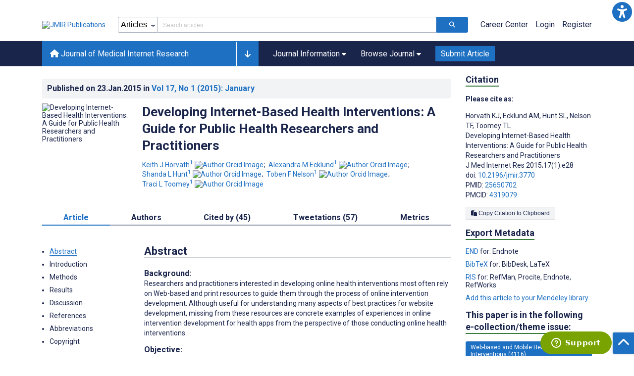

--- FILE ---
content_type: text/html; charset=utf-8
request_url: https://www.jmir.org/2015/1/e28
body_size: 90568
content:
<!doctype html><html data-n-head-ssr lang="en" data-n-head="%7B%22lang%22:%7B%22ssr%22:%22en%22%7D%7D"><head ><meta data-n-head="ssr" charset="utf-8"><meta data-n-head="ssr" name="viewport" content="width=device-width, initial-scale=1"><meta data-n-head="ssr" name="msapplication-TileColor" content="#247CB3"><meta data-n-head="ssr" name="msapplication-TileImage" content="https://asset.jmir.pub/assets/static/images/mstile-144x144.png"><meta data-n-head="ssr" name="description" content="Background: Researchers and practitioners interested in developing online health interventions most often rely on Web-based and print resources to guide them through the process of online intervention development. Although useful for understanding many aspects of best practices for website development, missing from these resources are concrete examples of experiences in online intervention development for health apps from the perspective of those conducting online health interventions. Objective: This study aims to serve as a series of case studies in the development of online health interventions to provide insights for researchers and practitioners who are considering technology-based interventional or programmatic approaches. Methods: A convenience sample of six study coordinators and five principal investigators at a large, US-based land grant university were interviewed about the process of developing online interventions in the areas of alcohol policy, adolescent health, medication adherence, and human immunodeficiency virus prevention in transgender persons and in men who have sex with men. Participants were asked questions that broadly addressed each of the four phases of the User-Centered Design Process Map from the US Department of Health and Human Services&#x27; Research-Based Web Design &amp; Usability Guidelines. Interviews were audio recorded and transcribed. Qualitative codes were developed using line-by-line open coding for all transcripts, and all transcripts were coded independently by at least 2 authors. Differences among coders were resolved with discussion. Results: We identified the following seven themes: (1) hire a strong (or at least the right) research team, (2) take time to plan before beginning the design process, (3) recognize that vendors and researchers have differing values, objectives, and language, (4) develop a detailed contract, (5) document all decisions and development activities, (6) use a content management system, and (7) allow extra time for testing and debugging your intervention. Each of these areas is discussed in detail, with supporting quotations from principal investigators and study coordinators. Conclusions: The values held by members of each participating organization involved in the development of the online intervention or program, as well as the objectives that are trying to be met with the website, must be considered. These defined values and objectives should prompt an open and explicit discussion about the scope of work, budget, and other needs from the perspectives of each organization. Because of the complexity of developing online interventions, researchers and practitioners should become familiar with the process and how it may differ from the development and implementation of in-person interventions or programs. To assist with this, the intervention team should consider expanding the team to include experts in computer science or learning technologies, as well as taking advantage of institutional resources that will be needed for successful completion of the project. Finally, we describe the tradeoff between funds available for online intervention or program development and the complexity of the project. "><meta data-n-head="ssr" name="keywords" content="null"><meta data-n-head="ssr" name="DC.Title" content="Developing Internet-Based Health Interventions: A Guide for Public Health Researchers and Practitioners"><meta data-n-head="ssr" name="DC.Subject" content="null"><meta data-n-head="ssr" name="DC.Description" content="Background: Researchers and practitioners interested in developing online health interventions most often rely on Web-based and print resources to guide them through the process of online intervention development. Although useful for understanding many aspects of best practices for website development, missing from these resources are concrete examples of experiences in online intervention development for health apps from the perspective of those conducting online health interventions. Objective: This study aims to serve as a series of case studies in the development of online health interventions to provide insights for researchers and practitioners who are considering technology-based interventional or programmatic approaches. Methods: A convenience sample of six study coordinators and five principal investigators at a large, US-based land grant university were interviewed about the process of developing online interventions in the areas of alcohol policy, adolescent health, medication adherence, and human immunodeficiency virus prevention in transgender persons and in men who have sex with men. Participants were asked questions that broadly addressed each of the four phases of the User-Centered Design Process Map from the US Department of Health and Human Services&#x27; Research-Based Web Design &amp; Usability Guidelines. Interviews were audio recorded and transcribed. Qualitative codes were developed using line-by-line open coding for all transcripts, and all transcripts were coded independently by at least 2 authors. Differences among coders were resolved with discussion. Results: We identified the following seven themes: (1) hire a strong (or at least the right) research team, (2) take time to plan before beginning the design process, (3) recognize that vendors and researchers have differing values, objectives, and language, (4) develop a detailed contract, (5) document all decisions and development activities, (6) use a content management system, and (7) allow extra time for testing and debugging your intervention. Each of these areas is discussed in detail, with supporting quotations from principal investigators and study coordinators. Conclusions: The values held by members of each participating organization involved in the development of the online intervention or program, as well as the objectives that are trying to be met with the website, must be considered. These defined values and objectives should prompt an open and explicit discussion about the scope of work, budget, and other needs from the perspectives of each organization. Because of the complexity of developing online interventions, researchers and practitioners should become familiar with the process and how it may differ from the development and implementation of in-person interventions or programs. To assist with this, the intervention team should consider expanding the team to include experts in computer science or learning technologies, as well as taking advantage of institutional resources that will be needed for successful completion of the project. Finally, we describe the tradeoff between funds available for online intervention or program development and the complexity of the project. "><meta data-n-head="ssr" name="DC.Publisher" content="Journal of Medical Internet Research"><meta data-n-head="ssr" name="DC.Publisher.Address" content="JMIR Publications // 130 Queens Quay East, Unit 1100 // Toronto, ON, M5A 0P6"><meta data-n-head="ssr" name="DC.Date" scheme="ISO8601" content="2015-01-23"><meta data-n-head="ssr" name="DC.Type" content="Text.Serial.Journal"><meta data-n-head="ssr" name="DC.Format" scheme="IMT" content="text/xml"><meta data-n-head="ssr" name="DC.Identifier" content="doi:10.2196/jmir.3770"><meta data-n-head="ssr" name="DC.Language" scheme="ISO639-1" content="EN"><meta data-n-head="ssr" name="DC.Relation" content="World"><meta data-n-head="ssr" name="DC.Source" content="J Med Internet Res 2015;17(1):e28 https://www.jmir.org/2015/1/e28"><meta data-n-head="ssr" name="DC.Rights" content=""><meta data-n-head="ssr" property="og:title" content="Developing Internet-Based Health Interventions: A Guide for Public Health Researchers and Practitioners"><meta data-n-head="ssr" property="og:type" content="article"><meta data-n-head="ssr" property="og:url" content="https://www.jmir.org/2015/1/e28"><meta data-n-head="ssr" property="og:image" content="https://asset.jmir.pub/assets/eb4fd65c5de65a1c08edb072bf8adcbc.png"><meta data-n-head="ssr" property="og:site_name" content="Journal of Medical Internet Research"><meta data-n-head="ssr" name="twitter:card" content="summary_large_image"><meta data-n-head="ssr" name="twitter:site" content="@jmirpub"><meta data-n-head="ssr" name="twitter:title" content="Developing Internet-Based Health Interventions: A Guide for Public Health Researchers and Practitioners"><meta data-n-head="ssr" name="twitter:description" content="Background: Researchers and practitioners interested in developing online health interventions most often rely on Web-based and print resources to guide them through the process of online intervention development. Although useful for understanding many aspects of best practices for website development, missing from these resources are concrete examples of experiences in online intervention development for health apps from the perspective of those conducting online health interventions. Objective: This study aims to serve as a series of case studies in the development of online health interventions to provide insights for researchers and practitioners who are considering technology-based interventional or programmatic approaches. Methods: A convenience sample of six study coordinators and five principal investigators at a large, US-based land grant university were interviewed about the process of developing online interventions in the areas of alcohol policy, adolescent health, medication adherence, and human immunodeficiency virus prevention in transgender persons and in men who have sex with men. Participants were asked questions that broadly addressed each of the four phases of the User-Centered Design Process Map from the US Department of Health and Human Services&#x27; Research-Based Web Design &amp; Usability Guidelines. Interviews were audio recorded and transcribed. Qualitative codes were developed using line-by-line open coding for all transcripts, and all transcripts were coded independently by at least 2 authors. Differences among coders were resolved with discussion. Results: We identified the following seven themes: (1) hire a strong (or at least the right) research team, (2) take time to plan before beginning the design process, (3) recognize that vendors and researchers have differing values, objectives, and language, (4) develop a detailed contract, (5) document all decisions and development activities, (6) use a content management system, and (7) allow extra time for testing and debugging your intervention. Each of these areas is discussed in detail, with supporting quotations from principal investigators and study coordinators. Conclusions: The values held by members of each participating organization involved in the development of the online intervention or program, as well as the objectives that are trying to be met with the website, must be considered. These defined values and objectives should prompt an open and explicit discussion about the scope of work, budget, and other needs from the perspectives of each organization. Because of the complexity of developing online interventions, researchers and practitioners should become familiar with the process and how it may differ from the development and implementation of in-person interventions or programs. To assist with this, the intervention team should consider expanding the team to include experts in computer science or learning technologies, as well as taking advantage of institutional resources that will be needed for successful completion of the project. Finally, we describe the tradeoff between funds available for online intervention or program development and the complexity of the project. "><meta data-n-head="ssr" name="twitter:image" content="https://asset.jmir.pub/assets/eb4fd65c5de65a1c08edb072bf8adcbc.png"><meta data-n-head="ssr" name="citation_title" content="Developing Internet-Based Health Interventions: A Guide for Public Health Researchers and Practitioners"><meta data-n-head="ssr" name="citation_journal_title" content="Journal of Medical Internet Research"><meta data-n-head="ssr" name="citation_publisher" content="JMIR Publications Inc., Toronto, Canada"><meta data-n-head="ssr" name="citation_doi" content="10.2196/jmir.3770"><meta data-n-head="ssr" name="citation_issue" content="1"><meta data-n-head="ssr" name="citation_volume" content="17"><meta data-n-head="ssr" name="citation_firstpage" content="e3770"><meta data-n-head="ssr" name="citation_date" content="2015-01-23"><meta data-n-head="ssr" name="citation_abstract_html_url" content="https://www.jmir.org/2015/1/e28"><meta data-n-head="ssr" name="citation_abstract_pdf_url" content="https://www.jmir.org/2015/1/e28/PDF"><meta data-n-head="ssr" name="DC.Creator" content="Keith J Horvath"><meta data-n-head="ssr" name="DC.Contributor" content="Keith J Horvath"><meta data-n-head="ssr" name="DC.Contributor" content="Alexandra M Ecklund"><meta data-n-head="ssr" name="DC.Contributor" content="Shanda L Hunt"><meta data-n-head="ssr" name="DC.Contributor" content="Toben F Nelson"><meta data-n-head="ssr" name="DC.Contributor" content="Traci L Toomey"><meta data-n-head="ssr" name="citation_authors" content="Keith J Horvath"><meta data-n-head="ssr" name="citation_authors" content="Alexandra M Ecklund"><meta data-n-head="ssr" name="citation_authors" content="Shanda L Hunt"><meta data-n-head="ssr" name="citation_authors" content="Toben F Nelson"><meta data-n-head="ssr" name="citation_authors" content="Traci L Toomey"><title>Journal of Medical Internet Research - Developing Internet-Based Health Interventions: A Guide for Public Health Researchers and Practitioners</title><link data-n-head="ssr" rel="apple-touch-icon" sizes="57x57" href="https://asset.jmir.pub/assets/static/images/apple-touch-icon-57x57.png"><link data-n-head="ssr" rel="apple-touch-icon" sizes="114x114" href="https://asset.jmir.pub/assets/static/images/apple-touch-icon-114x114.png"><link data-n-head="ssr" rel="apple-touch-icon" sizes="72x72" href="https://asset.jmir.pub/assets/static/images/apple-touch-icon-72x72.png"><link data-n-head="ssr" rel="apple-touch-icon" sizes="144x144" href="https://asset.jmir.pub/assets/static/images/apple-touch-icon-144x144.png"><link data-n-head="ssr" rel="apple-touch-icon" sizes="60x60" href="https://asset.jmir.pub/assets/static/images/apple-touch-icon-60x60.png"><link data-n-head="ssr" rel="apple-touch-icon" sizes="120x120" href="https://asset.jmir.pub/assets/static/images/apple-touch-icon-120x120.png"><link data-n-head="ssr" rel="apple-touch-icon" sizes="76x76" href="https://asset.jmir.pub/assets/static/images/apple-touch-icon-76x76.png"><link data-n-head="ssr" rel="apple-touch-icon" sizes="152x152" href="https://asset.jmir.pub/assets/static/images/apple-touch-icon-152x152.png"><link data-n-head="ssr" rel="icon" type="image/png" href="https://asset.jmir.pub/assets/static/images/favicon-196x196.png" sizes="196x196"><link data-n-head="ssr" rel="icon" type="image/png" href="https://asset.jmir.pub/assets/static/images/favicon-160x160.png" sizes="160x160"><link data-n-head="ssr" rel="icon" type="image/png" href="https://asset.jmir.pub/assets/static/images/favicon-96x96.png" sizes="96x96"><link data-n-head="ssr" rel="icon" type="image/png" href="https://asset.jmir.pub/assets/static/images/favicon-16x16.png" sizes="16x16"><link data-n-head="ssr" rel="icon" type="image/png" href="https://asset.jmir.pub/assets/static/images/favicon-32x32.png" sizes="32x32"><link data-n-head="ssr" rel="stylesheet" href="https://cdnjs.cloudflare.com/ajax/libs/twitter-bootstrap/4.3.1/css/bootstrap-grid.min.css" defer><link data-n-head="ssr" rel="stylesheet" href="https://cdnjs.cloudflare.com/ajax/libs/font-awesome/6.5.2/css/all.min.css" defer><link data-n-head="ssr" rel="stylesheet" href="https://fonts.googleapis.com/css?family=Roboto:100,100i,300,300i,400,400i,500,500i,700,700i,900,900i&amp;display=swap" defer><link data-n-head="ssr" rel="schema.DC" href="http://purl.org/dc/elements/1.1/"><link data-n-head="ssr" rel="canonical" href="/2015/1/e28"><script data-n-head="ssr" data-hid="gtm-script">if(!window._gtm_init){window._gtm_init=1;(function(w,n,d,m,e,p){w[d]=(w[d]==1||n[d]=='yes'||n[d]==1||n[m]==1||(w[e]&&w[e][p]&&w[e][p]()))?1:0})(window,navigator,'doNotTrack','msDoNotTrack','external','msTrackingProtectionEnabled');(function(w,d,s,l,x,y){w[x]={};w._gtm_inject=function(i){w[x][i]=1;w[l]=w[l]||[];w[l].push({'gtm.start':new Date().getTime(),event:'gtm.js'});var f=d.getElementsByTagName(s)[0],j=d.createElement(s);j.async=true;j.src='https://www.googletagmanager.com/gtm.js?id='+i;f.parentNode.insertBefore(j,f);};w[y]('GTM-58BHBF4V')})(window,document,'script','dataLayer','_gtm_ids','_gtm_inject')}</script><script data-n-head="ssr" type="text/javascript" id="hs-script-loader" src="//js.hs-scripts.com/19668141.js"></script><script data-n-head="ssr" data-hid="twitter-script" type="text/javascript" charset="utf-8">
                !function(e,t,n,s,u,a){e.twq||(s=e.twq=function(){s.exe?s.exe.apply(s,arguments):s.queue.push(arguments);},s.version='1.1',s.queue=[],u=t.createElement(n),u.async=!0,u.src='https://static.ads-twitter.com/uwt.js',a=t.getElementsByTagName(n)[0],a.parentNode.insertBefore(u,a))}(window,document,'script');twq('config','o7i83');
                </script><script data-n-head="ssr" src="https://lngtd.com/jmir.js" async></script><script data-n-head="ssr" src="https://js.trendmd.com/trendmd-ns.min.js" defer data-trendmdconfig="{"element": "#trendmd-suggestions"}"></script><link rel="preload" href="/_nuxt/b9dc14e.js" as="script"><link rel="preload" href="/_nuxt/e69f56e.js" as="script"><link rel="preload" href="/_nuxt/36b3465.js" as="script"><link rel="preload" href="/_nuxt/f3f320b.js" as="script"><link rel="preload" href="/_nuxt/d9d1b4e.js" as="script"><link rel="preload" href="/_nuxt/70c379e.js" as="script"><link rel="preload" href="/_nuxt/64b3c92.js" as="script"><link rel="preload" href="/_nuxt/d243a28.js" as="script"><link rel="preload" href="/_nuxt/47b5f37.js" as="script"><link rel="preload" href="/_nuxt/c106dd6.js" as="script"><link rel="preload" href="/_nuxt/e6dad64.js" as="script"><link rel="preload" href="/_nuxt/49234ec.js" as="script"><link rel="preload" href="/_nuxt/fc6cf93.js" as="script"><link rel="preload" href="/_nuxt/e04d251.js" as="script"><link rel="preload" href="/_nuxt/c47dc3c.js" as="script"><link rel="preload" href="/_nuxt/3423259.js" as="script"><link rel="preload" href="/_nuxt/7e354b0.js" as="script"><link rel="preload" href="/_nuxt/e06e9e4.js" as="script"><link rel="preload" href="/_nuxt/7f3ee74.js" as="script"><link rel="preload" href="/_nuxt/d80dba2.js" as="script"><link rel="preload" href="/_nuxt/e41bbf6.js" as="script"><link rel="preload" href="/_nuxt/f354aba.js" as="script"><link rel="preload" href="/_nuxt/ca1ce23.js" as="script"><link rel="preload" href="/_nuxt/b4d17c9.js" as="script"><link rel="preload" href="/_nuxt/769f894.js" as="script"><link rel="preload" href="/_nuxt/baadcb7.js" as="script"><link rel="preload" href="/_nuxt/7fe072c.js" as="script"><link rel="preload" href="/_nuxt/4425f08.js" as="script"><link rel="preload" href="/_nuxt/58b802a.js" as="script"><link rel="preload" href="/_nuxt/b5e465e.js" as="script"><link rel="preload" href="/_nuxt/1a8a790.js" as="script"><link rel="preload" href="/_nuxt/7882fc0.js" as="script"><link rel="preload" href="/_nuxt/ba8ce30.js" as="script"><link rel="preload" href="/_nuxt/5243e6f.js" as="script"><link rel="preload" href="/_nuxt/0b14c4e.js" as="script"><link rel="preload" href="/_nuxt/e509a6c.js" as="script"><link rel="preload" href="/_nuxt/abd7efb.js" as="script"><link rel="preload" href="/_nuxt/f950994.js" as="script"><link rel="preload" href="/_nuxt/f6d587b.js" as="script"><link rel="preload" href="/_nuxt/3b9f8da.js" as="script"><link rel="preload" href="/_nuxt/4f206ae.js" as="script"><link rel="preload" href="/_nuxt/97c8231.js" as="script"><link rel="preload" href="/_nuxt/99782c1.js" as="script"><link rel="preload" href="/_nuxt/24f96b4.js" as="script"><link rel="preload" href="/_nuxt/47b5f71.js" as="script"><link rel="preload" href="/_nuxt/d1a21ce.js" as="script"><link rel="preload" href="/_nuxt/6899c20.js" as="script"><link rel="preload" href="/_nuxt/aa02dbc.js" as="script"><style data-vue-ssr-id="7975b328:0 b8d2539e:0 f8852dd4:0 14d21ab4:0 19d22970:0 e58746f2:0 46c2cd67:0 483225a2:0 0c0ff74d:0 4a01c840:0 1f7e98f9:0 d8137ec4:0">.mt-0{margin-top:0!important}.mt-5{margin-top:5px!important}.mt-10{margin-top:10px!important}.mt-15{margin-top:15px!important}.mt-20{margin-top:20px!important}.mt-25{margin-top:25px!important}.mt-30{margin-top:30px!important}.mt-35{margin-top:35px!important}.mt-40{margin-top:40px!important}.mt-45{margin-top:45px!important}.mt-50{margin-top:50px!important}.mt-55{margin-top:55px!important}.mt-60{margin-top:60px!important}.mt-65{margin-top:65px!important}.mt-70{margin-top:70px!important}.mt-75{margin-top:75px!important}.mt-80{margin-top:80px!important}.mt-85{margin-top:85px!important}.mt-90{margin-top:90px!important}.mt-95{margin-top:95px!important}.mt-100{margin-top:100px!important}.mb-0{margin-bottom:0!important}.mb-5{margin-bottom:5px!important}.mb-10{margin-bottom:10px!important}.mb-15{margin-bottom:15px!important}.mb-20{margin-bottom:20px!important}.mb-25{margin-bottom:25px!important}.mb-30{margin-bottom:30px!important}.mb-35{margin-bottom:35px!important}.mb-40{margin-bottom:40px!important}.mb-45{margin-bottom:45px!important}.mb-50{margin-bottom:50px!important}.mb-55{margin-bottom:55px!important}.mb-60{margin-bottom:60px!important}.mb-65{margin-bottom:65px!important}.mb-70{margin-bottom:70px!important}.mb-75{margin-bottom:75px!important}.mb-80{margin-bottom:80px!important}.mb-85{margin-bottom:85px!important}.mb-90{margin-bottom:90px!important}.mb-95{margin-bottom:95px!important}.mb-100{margin-bottom:100px!important}.ml-0{margin-left:0!important}.ml-5{margin-left:5px!important}.ml-10{margin-left:10px!important}.ml-15{margin-left:15px!important}.ml-20{margin-left:20px!important}.ml-25{margin-left:25px!important}.ml-30{margin-left:30px!important}.ml-35{margin-left:35px!important}.ml-40{margin-left:40px!important}.ml-45{margin-left:45px!important}.ml-50{margin-left:50px!important}.ml-55{margin-left:55px!important}.ml-60{margin-left:60px!important}.ml-65{margin-left:65px!important}.ml-70{margin-left:70px!important}.ml-75{margin-left:75px!important}.ml-80{margin-left:80px!important}.ml-85{margin-left:85px!important}.ml-90{margin-left:90px!important}.ml-95{margin-left:95px!important}.ml-100{margin-left:100px!important}.mr-0{margin-right:0!important}.mr-5{margin-right:5px!important}.mr-10{margin-right:10px!important}.mr-15{margin-right:15px!important}.mr-20{margin-right:20px!important}.mr-25{margin-right:25px!important}.mr-30{margin-right:30px!important}.mr-35{margin-right:35px!important}.mr-40{margin-right:40px!important}.mr-45{margin-right:45px!important}.mr-50{margin-right:50px!important}.mr-55{margin-right:55px!important}.mr-60{margin-right:60px!important}.mr-65{margin-right:65px!important}.mr-70{margin-right:70px!important}.mr-75{margin-right:75px!important}.mr-80{margin-right:80px!important}.mr-85{margin-right:85px!important}.mr-90{margin-right:90px!important}.mr-95{margin-right:95px!important}.mr-100{margin-right:100px!important}.pt-0{padding-top:0!important}.pt-5{padding-top:5px!important}.pt-10{padding-top:10px!important}.pt-15{padding-top:15px!important}.pt-20{padding-top:20px!important}.pt-25{padding-top:25px!important}.pt-30{padding-top:30px!important}.pt-35{padding-top:35px!important}.pt-40{padding-top:40px!important}.pt-45{padding-top:45px!important}.pt-50{padding-top:50px!important}.pt-55{padding-top:55px!important}.pt-60{padding-top:60px!important}.pt-65{padding-top:65px!important}.pt-70{padding-top:70px!important}.pt-75{padding-top:75px!important}.pt-80{padding-top:80px!important}.pt-85{padding-top:85px!important}.pt-90{padding-top:90px!important}.pt-95{padding-top:95px!important}.pt-100{padding-top:100px!important}.pb-0{padding-bottom:0!important}.pb-5{padding-bottom:5px!important}.pb-10{padding-bottom:10px!important}.pb-15{padding-bottom:15px!important}.pb-20{padding-bottom:20px!important}.pb-25{padding-bottom:25px!important}.pb-30{padding-bottom:30px!important}.pb-35{padding-bottom:35px!important}.pb-40{padding-bottom:40px!important}.pb-45{padding-bottom:45px!important}.pb-50{padding-bottom:50px!important}.pb-55{padding-bottom:55px!important}.pb-60{padding-bottom:60px!important}.pb-65{padding-bottom:65px!important}.pb-70{padding-bottom:70px!important}.pb-75{padding-bottom:75px!important}.pb-80{padding-bottom:80px!important}.pb-85{padding-bottom:85px!important}.pb-90{padding-bottom:90px!important}.pb-95{padding-bottom:95px!important}.pb-100{padding-bottom:100px!important}.pl-0{padding-left:0!important}.pl-5{padding-left:5px!important}.pl-10{padding-left:10px!important}.pl-15{padding-left:15px!important}.pl-20{padding-left:20px!important}.pl-25{padding-left:25px!important}.pl-30{padding-left:30px!important}.pl-35{padding-left:35px!important}.pl-40{padding-left:40px!important}.pl-45{padding-left:45px!important}.pl-50{padding-left:50px!important}.pl-55{padding-left:55px!important}.pl-60{padding-left:60px!important}.pl-65{padding-left:65px!important}.pl-70{padding-left:70px!important}.pl-75{padding-left:75px!important}.pl-80{padding-left:80px!important}.pl-85{padding-left:85px!important}.pl-90{padding-left:90px!important}.pl-95{padding-left:95px!important}.pl-100{padding-left:100px!important}.pr-0{padding-right:0!important}.pr-5{padding-right:5px!important}.pr-10{padding-right:10px!important}.pr-15{padding-right:15px!important}.pr-20{padding-right:20px!important}.pr-25{padding-right:25px!important}.pr-30{padding-right:30px!important}.pr-35{padding-right:35px!important}.pr-40{padding-right:40px!important}.pr-45{padding-right:45px!important}.pr-50{padding-right:50px!important}.pr-55{padding-right:55px!important}.pr-60{padding-right:60px!important}.pr-65{padding-right:65px!important}.pr-70{padding-right:70px!important}.pr-75{padding-right:75px!important}.pr-80{padding-right:80px!important}.pr-85{padding-right:85px!important}.pr-90{padding-right:90px!important}.pr-95{padding-right:95px!important}.pr-100{padding-right:100px!important}input,select,textarea{border-radius:3px!important;font-size:1.6rem!important}textarea{font-family:Roboto-Regular,Roboto}input[type=date],input[type=email],input[type=hidden],input[type=number],input[type=search],input[type=tel],input[type=text],input[type=url]{border:1px solid rgba(26,37,76,.396);height:3.2rem;padding:0 10px}input[type=date]:focus,input[type=email]:focus,input[type=hidden]:focus,input[type=number]:focus,input[type=search]:focus,input[type=tel]:focus,input[type=text]:focus,input[type=url]:focus{background-color:rgba(48,136,223,.071);border:1px solid #1e70c2;outline:none}input::-moz-placeholder{opacity:.4}input::placeholder{opacity:.4}.v-select .vs__selected{margin:2px}.v-select .vs__dropdown-toggle{border:1px solid rgba(26,37,76,.396)!important;padding:0!important}.v-select input{border:1px solid transparent!important;margin:0}.v-select ul.vs__dropdown-menu{paddinng-top:0!important}.v-select.vs--single .vs__selected{margin:0 3px 0 5px}textarea{border:1px solid rgba(26,37,76,.396);padding:5px 10px;width:100%}textarea:focus{background-color:rgba(48,136,223,.071);border:1px solid #1e70c2;outline:none}select{border:1px solid rgba(26,37,76,.396);cursor:pointer;height:3.2rem}select:focus{background-color:rgba(48,136,223,.071);border:1px solid #1e70c2;outline:none}input::-webkit-input-placeholder,textarea::-webkit-input-placeholder{font-size:1.2rem}select::-webkit-input-placeholder{font-size:1.2rem}::-moz-selection{background-color:#1e70c2;color:#fff}::selection{background-color:#1e70c2;color:#fff}a{color:#1e70c2;outline:none;-webkit-text-decoration:none;text-decoration:none}a:focus,a:hover{-webkit-text-decoration:underline;text-decoration:underline}a:focus{font-weight:700}button:focus{outline:none}.deactive{cursor:not-allowed;pointer-events:none}.element-wrapper{margin-bottom:7rem}.page-heading{background-color:#f1f3f5;border-bottom:1px solid hsla(0,0%,44%,.161);margin-bottom:60px;padding:30px 0}.page-heading h1{margin:0}.link{color:#2078cf;outline:none;-webkit-text-decoration:none;text-decoration:none}.link:focus,.link:hover{color:#2078cf;-webkit-text-decoration:underline;text-decoration:underline}.title-link{color:#1a254c;outline:none;-webkit-text-decoration:none;text-decoration:none}.title-link:focus,.title-link:hover{color:#2078cf;-webkit-text-decoration:underline;text-decoration:underline}.h1,.h2,.h3,.h4,.h5,.h6,h2,h3,h4,h5,h6,pwdh1{font-weight:700}.h1,h1{font-size:4rem;line-height:5rem}.h2,h2{font-size:3.2rem;line-height:4rem}.h3,h3{font-size:2.6rem;line-height:3.4rem}.h4,h4{font-size:1.8rem;line-height:2.4rem}.h5,h5{font-size:1.6rem;line-height:2.2rem}.h6,h6{font-size:1.4rem}.h6,h6,p{line-height:2rem}small{line-height:1.8rem}.h1{font-size:4rem!important;line-height:5rem!important}.h2{font-size:3.2rem!important;line-height:4rem!important}.h3{font-size:2.6rem!important;line-height:3.4rem!important}.h4{font-size:1.8rem!important;line-height:2.4rem!important}.h5{font-size:1.6rem!important;line-height:2.2rem!important}.h6{font-size:1.4rem!important;line-height:2rem!important}input.disabled,select.disabled,textarea.disabled{background:hsla(0,0%,82%,.29);cursor:not-allowed}button.disabled{cursor:not-allowed;opacity:.5;pointer-events:none}strong{font-weight:700!important}.disabled-section{cursor:not-allowed;opacity:.5}.fa,.fas{font-weight:900}.errors{color:red;display:block}.screen-readers-only{height:1px;left:-10000px;overflow:hidden;position:absolute;top:auto;width:1px}input[type=text].input-error{border:1px solid red!important;border-radius:3px}.input-error{border:1px solid red!important;border-radius:3px}.popper{max-width:400px;padding:10px;text-align:justify}.vue-notification{margin:20px 20px 0 0}.vue-notification.toast-success{background:#4caf50;border-left:5px solid #1a254c}.vue-dropzone{border:2px dashed #e5e5e5}.vue-dropzone .icon{display:block;font-size:25px;margin-bottom:10px}.required:before{color:red;content:"*"}.grey-heading-underline{border-bottom:2px solid #c8cad4}.green-heading-underline{border-bottom:2px solid #367c3a}.green-underline{background:#367c3a;content:"";height:3px;margin:0 auto 40px;width:100px}.separator{color:#000;margin:0 10px;opacity:.4}.list-style-none{list-style-type:none}.list-style-none li{margin-bottom:10px}.width-100{width:100%!important}.width-fit-content{width:-moz-fit-content;width:fit-content}.break-word{word-break:break-word}.text-center{text-align:center}.d-inline-block{display:inline-block}.d-flex{display:flex}.d-block{display:block}.flex-direction-column{flex-direction:column}.justify-content-space-between{justify-content:space-between}.align-items-center{align-items:center}.align-items-baseline{align-items:baseline}.fs-10{font-size:1rem;line-height:1.6rem}.fs-12{font-size:1.2rem;line-height:1.8rem}.fs-14{font-size:1.4rem;line-height:2rem}.fs-16{font-size:1.6rem;line-height:2.4rem}.fs-18{font-size:1.8rem;line-height:2.6rem}.fs-20{font-size:2rem;line-height:3rem}.fs-italic{font-style:italic}.fw-bold{font-weight:700}.color-blue{color:#1e70c2}.color-green{color:#367c3a}.color-red{color:#b30000}.ql-toolbar{background-color:#f8f9fa}.btn{cursor:pointer;opacity:1;text-align:center;transition:.3s}.btn:focus,.btn:hover{font-weight:400;opacity:.9;-webkit-text-decoration:none;text-decoration:none}.btn:focus{outline:2px solid #f69038!important;outline-offset:6px!important}.btn-disabled{cursor:not-allowed;opacity:.6;pointer-events:none}.btn-small{font-size:1.2rem;padding:5px 10px}.btn-medium{font-size:1.4rem;padding:10px 20px}.btn-large{font-size:1.8rem;padding:20px 40px}.btn-blue{background-color:#1e70c2;border:1px solid #1e70c2;color:#fff}.btn-blue:active{background-color:#2b7bca;border:1px solid #2b7bca}.btn-green{background-color:#367c3a;border:1px solid #367c3a;color:#fff}.btn-green:active{background-color:#3b9d3f;border:1px solid #3b9d3f}.btn-grey{background-color:#f1f3f5;border:1px solid #dcdee0;color:#1a254c}.btn-grey:active{background-color:#dcdee0}.btn-red{background-color:#b30000;border:1px solid #b30000;color:#fff}.btn-red:active{background-color:#ba302d;border:1px solid #ba302d}.btn-blue-pill{background-color:inherit;border:none;border-radius:20px;color:#1e70c2;cursor:pointer;font-size:1.4rem;padding:5px 10px;transition:.3s}.btn-blue-pill:focus,.btn-blue-pill:hover{background-color:rgba(48,136,223,.161);-webkit-text-decoration:none;text-decoration:none}.btn-blue-pill:active{background-color:rgba(48,136,223,.29)}.btn-green-pill{background-color:inherit;border:none;border-radius:20px;color:#367c3a;cursor:pointer;font-size:1.4rem;padding:5px 10px;transition:.3s}.btn-green-pill:focus,.btn-green-pill:hover{background-color:rgba(76,175,80,.188);-webkit-text-decoration:none;text-decoration:none}.btn-green-pill:active{background-color:rgba(76,175,80,.29)}.btn-grey-pill{background-color:inherit;border:none;border-radius:20px;color:#1a254c;cursor:pointer;font-size:1.4rem;padding:5px 10px;transition:.3s}.btn-grey-pill:focus,.btn-grey-pill:hover{background-color:#dcdee0;-webkit-text-decoration:none;text-decoration:none}.btn-grey-pill:active{background-color:#cccdce}.btn-red-pill{background-color:inherit;border:none;border-radius:20px;color:#fa2a24;cursor:pointer;font-size:1.4rem;padding:5px 10px;transition:.3s}.btn-red-pill:focus,.btn-red-pill:hover{background-color:rgba(255,0,0,.122);-webkit-text-decoration:none;text-decoration:none}.btn-red-pill:active{background-color:rgba(255,0,0,.22)}.sm-icons a{border-radius:50%;color:#fff;cursor:pointer;display:inline-block;font-size:14px;height:25px;line-height:25px;padding:0;text-align:center;-webkit-text-decoration:none;text-decoration:none;transition:.3s;width:25px}.sm-icons a:hover{opacity:.9}.sm-icons a:focus{opacity:.9;outline:none;transform:scale(1.2)}.sm-icons .bluesky{background-color:#0085ff}.sm-icons .bluesky:before{content:"";font-family:"Font Awesome 6 Brands"}.sm-icons .twitter{background-color:#000}.sm-icons .twitter:before{content:"";font-family:"Font Awesome 5 Brands";font-weight:900}.sm-icons .facebook{background-color:#3b5a98}.sm-icons .facebook:before{content:"";font-family:"Font Awesome 5 Brands";font-weight:900}.sm-icons .linkedin{background-color:#0077b5}.sm-icons .linkedin:before{content:"";font-family:"Font Awesome 5 Brands";font-weight:900}.sm-icons .youtube{background-color:red}.sm-icons .youtube:before{content:"";font-family:"Font Awesome 5 Brands";font-weight:900}.sm-icons .instagram{background:radial-gradient(circle at 30% 107%,#fdf497 0,#fdf497 5%,#fd5949 45%,#d6249f 60%,#285aeb 90%)}.sm-icons .instagram:before{content:"";font-family:"Font Awesome 5 Brands";font-weight:900}.sm-icons .email{background-color:#cc2126}.sm-icons .email:before{content:"";font-family:"Font Awesome 5 Free";font-weight:900}.sm-icons .rss{background-color:#ee802f}.sm-icons .rss:before{content:"";font-family:"Font Awesome 5 Free";font-weight:900}.full-width-card-wrapper .full-width-card{border:1px solid #ced1dc;display:flex;margin:10px 0 20px}@media screen and (max-width:61.9375em){.full-width-card-wrapper .full-width-card{flex-wrap:wrap;justify-content:space-between}}.full-width-card-wrapper .full-width-card-img{height:auto;position:relative;width:250px}@media screen and (max-width:61.9375em){.full-width-card-wrapper .full-width-card-img{flex-basis:50%}}@media screen and (max-width:47.9375em){.full-width-card-wrapper .full-width-card-img{width:100%}}.full-width-card-wrapper .full-width-card-img img{border:1px solid #ced1dc;height:auto;width:100%}.full-width-card-wrapper .full-width-card-img-info{background-color:#1e70c2;border-radius:3px 0 0 0;bottom:4px;cursor:pointer;outline:none;padding:11px;position:absolute;right:1px}.full-width-card-wrapper .full-width-card-img-info .icon{color:#fff;font-size:1.8rem;transition:all .3s ease}.full-width-card-wrapper .full-width-card-img-info:hover{padding-bottom:10px}.full-width-card-wrapper .full-width-card-img-info:hover .icon{font-size:2rem}.full-width-card-wrapper .full-width-card-img-info:focus .icon{font-size:2.4rem}.full-width-card-wrapper .full-width-card-info{flex-grow:1;padding:15px 15px 15px 0}@media screen and (max-width:61.9375em){.full-width-card-wrapper .full-width-card-info{flex-basis:50%}}@media screen and (max-width:47.9375em){.full-width-card-wrapper .full-width-card-info{flex-basis:100%;padding:15px}}.full-width-card-wrapper .full-width-card-info-title{margin-top:0}.full-width-card-wrapper .full-width-card-highlight:after,.full-width-card-wrapper .full-width-card-highlight:before{color:#5d6581;content:"..."}.full-width-card-wrapper .full-width-card-info-download-links a{margin-right:9px}@media screen and (max-width:61.9375em){.full-width-card-wrapper .full-width-card-info-button button{margin:10px 0 0;width:100%}}.full-width-card-wrapper .full-width-card-info-group-buttons{display:flex;margin-top:14px}@media screen and (max-width:61.9375em){.full-width-card-wrapper .full-width-card-info-group-buttons a:first-child{display:block;margin-bottom:14px;margin-left:0!important;margin-right:0!important}.full-width-card-wrapper .full-width-card-info-group-buttons a:last-child{display:block;margin-left:0!important;margin-right:0!important}.full-width-card-wrapper .full-width-card-info-group-buttons{display:block}}.full-width-card-wrapper .full-width-card-info-group-buttons button{margin-right:10px}@media screen and (max-width:61.9375em){.full-width-card-wrapper .full-width-card-info-group-buttons button{margin:10px 0 0;width:100%}}.full-width-card-wrapper .full-width-card-info-date-published{margin-bottom:20px}.full-width-card-wrapper .full-width-card-altmetric{align-self:center;margin-left:auto;padding-right:15px}@media screen and (max-width:61.9375em){.full-width-card-wrapper .full-width-card-altmetric{margin:10px auto 15px;padding:0}}.full-width-card-wrapper .full-width-card-altmetric img{width:auto}.img-cont{padding:15px}@media screen and (max-width:47.9375em){.img-cont{width:100%}}.cards{justify-content:space-between;margin-bottom:14px}.cards,.cards .card{display:flex;flex-wrap:wrap}.cards .card{flex-basis:31%;flex-direction:column;flex-grow:0;flex-shrink:0;transition:.3s}@media screen and (max-width:61.9375em){.cards .card{flex-basis:48%}}@media screen and (max-width:47.9375em){.cards .card{flex-basis:100%}}.cards .card:hover .card-header .card-img img{filter:brightness(1);transform:scale(1.1);transition:all .3s ease}.cards .card-header,.cards .card-img{border-radius:10px;border-radius:3px;overflow:hidden}.cards .card-img{height:200px;position:relative}.cards .card-img img{filter:brightness(.6);height:auto;transition:all .3s ease;width:100%}@media screen and (max-width:61.9375em){.cards .card-img{height:180px}}@media screen and (max-width:47.9375em){.cards .card-img{height:200px}}.cards .card-img-info{background-color:#1e70c2;border-radius:3px 0 0 0;cursor:pointer;outline:none;padding:11px;position:absolute;right:0;top:160px}@media screen and (max-width:61.9375em){.cards .card-img-info{top:140px}}@media screen and (max-width:47.9375em){.cards .card-img-info{top:160px}}.cards .card-img-info .icon{color:#fff;font-size:1.8rem;transition:all .3s ease}.cards .card-img-info:hover .icon{font-size:2rem}.cards .card-img-info:focus .icon{font-size:2.4rem}.cards .card-body{flex-grow:1;flex-shrink:0}.cards .card-body,.cards .card-title{display:flex;flex-direction:column}.cards .card-title a{color:#1a254c;outline:none;transition:all .3s ease}.cards .card-title a:focus,.cards .card-title a:hover{color:#1e70c2;-webkit-text-decoration:underline;text-decoration:underline;transition:all .3s ease}.cards .card-info p{max-height:125px;overflow:scroll}.cards .card-info p a{color:#1e70c2;cursor:pointer}.cards .card-info p a:hover{-webkit-text-decoration:underline;text-decoration:underline}.cards .card-years{display:flex;flex-wrap:wrap}.cards .card-years a{color:#1e70c2;cursor:pointer;margin:0 10px 5px 0}.cards .card-years a:focus,.cards .card-years a:hover{outline:none;-webkit-text-decoration:underline;text-decoration:underline}.cards .card-date-social{color:#5d6581;display:flex;flex-wrap:wrap}.v--modal-overlay{background:rgba(17,26,55,.7);box-sizing:border-box;height:100vh;left:0;opacity:1;position:fixed;top:0;width:100%;z-index:99999}.v--modal-overlay .v--modal-background-click{min-height:100%;padding-bottom:10px;width:100%}.v--modal-overlay .v--modal-background-click .v--modal-top-right{display:block;position:absolute;right:0;top:0}.v--modal-overlay .v--modal-background-click .v--modal-box{box-sizing:border-box;position:relative}.v--modal-overlay .v--modal-background-click .v--modal{border-radius:3px;box-shadow:0 20px 60px -2px rgba(27,33,58,.4);text-align:left}.modal-window{background-color:#fff;height:100%;overflow:hidden;position:relative}.modal-window-header{background:#f3f3f5;border-bottom:1px solid #bab4b4;display:flex;flex-wrap:wrap;justify-content:space-between;padding:10px 20px}.modal-window-title{margin:0}.modal-window-close{background-color:#f3f3f5;border:none;color:gray;cursor:pointer;font-size:2rem;transition:.3s}.modal-window-close:hover{color:#000}.modal-window-body{height:-webkit-fill-available;max-height:400px;overflow-y:auto;padding:20px}.modal-window-footer{background-color:#f8f9fa;border-top:1px solid #bab4b4}.modal-window-footer div{float:right;padding:10px 20px}.ads-bottom-banner,.ads-top-banner{display:flex;justify-content:center;margin:8px 0;width:100%}.ads-sidebar-container{margin:20px 0}.ads-sidebar-item{margin-bottom:20px;width:100%}.ads-sidebar-item:last-child{margin-bottom:0}
.vue-modal-resizer{bottom:0;cursor:se-resize;height:12px;overflow:hidden;right:0;width:12px;z-index:9999999}.vue-modal-resizer,.vue-modal-resizer:after{background:transparent;display:block;position:absolute}.vue-modal-resizer:after{border-bottom:10px solid #ddd;border-left:10px solid transparent;content:"";height:0;left:0;top:0;width:0}.vue-modal-resizer.clicked:after{border-bottom:10px solid #369be9}.v--modal-block-scroll{overflow:hidden;width:100vw}.v--modal-overlay{background:rgba(0,0,0,.2);box-sizing:border-box;height:100vh;left:0;opacity:1;position:fixed;top:0;width:100%;z-index:999}.v--modal-overlay.scrollable{-webkit-overflow-scrolling:touch;height:100%;min-height:100vh;overflow-y:auto}.v--modal-overlay .v--modal-background-click{height:auto;min-height:100%;width:100%}.v--modal-overlay .v--modal-box{box-sizing:border-box;overflow:hidden;position:relative}.v--modal-overlay.scrollable .v--modal-box{margin-bottom:2px}.v--modal{background-color:#fff;border-radius:3px;box-shadow:0 20px 60px -2px rgba(27,33,58,.4);padding:0;text-align:left}.v--modal.v--modal-fullscreen{height:100vh;left:0;margin:0;top:0;width:100vw}.v--modal-top-right{display:block;position:absolute;right:0;top:0}.overlay-fade-enter-active,.overlay-fade-leave-active{transition:all .2s}.overlay-fade-enter,.overlay-fade-leave-active{opacity:0}.nice-modal-fade-enter-active,.nice-modal-fade-leave-active{transition:all .4s}.nice-modal-fade-enter,.nice-modal-fade-leave-active{opacity:0;-webkit-transform:translateY(-20px);transform:translateY(-20px)}.vue-dialog div{box-sizing:border-box}.vue-dialog .dialog-flex{height:100%;width:100%}.vue-dialog .dialog-content{flex:1 0 auto;font-size:14px;padding:15px;width:100%}.vue-dialog .dialog-c-title{font-weight:600;padding-bottom:15px}.vue-dialog .vue-dialog-buttons{border-top:1px solid #eee;display:flex;flex:0 1 auto;width:100%}.vue-dialog .vue-dialog-buttons-none{padding-bottom:15px;width:100%}.vue-dialog-button{background:transparent;border:0;box-sizing:border-box;color:inherit;cursor:pointer;font-size:12px!important;height:40px;line-height:40px;font:inherit;margin:0;outline:none;padding:0}.vue-dialog-button:hover{background:rgba(0,0,0,.01)}.vue-dialog-button:active{background:rgba(0,0,0,.025)}.vue-dialog-button:not(:first-of-type){border-left:1px solid #eee}
.nuxt-progress{background-color:#3088df;height:2px;left:0;opacity:1;position:fixed;right:0;top:0;transition:width .1s,opacity .4s;width:0;z-index:999999}.nuxt-progress.nuxt-progress-notransition{transition:none}.nuxt-progress-failed{background-color:red}
.mt-0{margin-top:0!important}.mt-5{margin-top:5px!important}.mt-10{margin-top:10px!important}.mt-15{margin-top:15px!important}.mt-20{margin-top:20px!important}.mt-25{margin-top:25px!important}.mt-30{margin-top:30px!important}.mt-35{margin-top:35px!important}.mt-40{margin-top:40px!important}.mt-45{margin-top:45px!important}.mt-50{margin-top:50px!important}.mt-55{margin-top:55px!important}.mt-60{margin-top:60px!important}.mt-65{margin-top:65px!important}.mt-70{margin-top:70px!important}.mt-75{margin-top:75px!important}.mt-80{margin-top:80px!important}.mt-85{margin-top:85px!important}.mt-90{margin-top:90px!important}.mt-95{margin-top:95px!important}.mt-100{margin-top:100px!important}.mb-0{margin-bottom:0!important}.mb-5{margin-bottom:5px!important}.mb-10{margin-bottom:10px!important}.mb-15{margin-bottom:15px!important}.mb-20{margin-bottom:20px!important}.mb-25{margin-bottom:25px!important}.mb-30{margin-bottom:30px!important}.mb-35{margin-bottom:35px!important}.mb-40{margin-bottom:40px!important}.mb-45{margin-bottom:45px!important}.mb-50{margin-bottom:50px!important}.mb-55{margin-bottom:55px!important}.mb-60{margin-bottom:60px!important}.mb-65{margin-bottom:65px!important}.mb-70{margin-bottom:70px!important}.mb-75{margin-bottom:75px!important}.mb-80{margin-bottom:80px!important}.mb-85{margin-bottom:85px!important}.mb-90{margin-bottom:90px!important}.mb-95{margin-bottom:95px!important}.mb-100{margin-bottom:100px!important}.ml-0{margin-left:0!important}.ml-5{margin-left:5px!important}.ml-10{margin-left:10px!important}.ml-15{margin-left:15px!important}.ml-20{margin-left:20px!important}.ml-25{margin-left:25px!important}.ml-30{margin-left:30px!important}.ml-35{margin-left:35px!important}.ml-40{margin-left:40px!important}.ml-45{margin-left:45px!important}.ml-50{margin-left:50px!important}.ml-55{margin-left:55px!important}.ml-60{margin-left:60px!important}.ml-65{margin-left:65px!important}.ml-70{margin-left:70px!important}.ml-75{margin-left:75px!important}.ml-80{margin-left:80px!important}.ml-85{margin-left:85px!important}.ml-90{margin-left:90px!important}.ml-95{margin-left:95px!important}.ml-100{margin-left:100px!important}.mr-0{margin-right:0!important}.mr-5{margin-right:5px!important}.mr-10{margin-right:10px!important}.mr-15{margin-right:15px!important}.mr-20{margin-right:20px!important}.mr-25{margin-right:25px!important}.mr-30{margin-right:30px!important}.mr-35{margin-right:35px!important}.mr-40{margin-right:40px!important}.mr-45{margin-right:45px!important}.mr-50{margin-right:50px!important}.mr-55{margin-right:55px!important}.mr-60{margin-right:60px!important}.mr-65{margin-right:65px!important}.mr-70{margin-right:70px!important}.mr-75{margin-right:75px!important}.mr-80{margin-right:80px!important}.mr-85{margin-right:85px!important}.mr-90{margin-right:90px!important}.mr-95{margin-right:95px!important}.mr-100{margin-right:100px!important}.pt-0{padding-top:0!important}.pt-5{padding-top:5px!important}.pt-10{padding-top:10px!important}.pt-15{padding-top:15px!important}.pt-20{padding-top:20px!important}.pt-25{padding-top:25px!important}.pt-30{padding-top:30px!important}.pt-35{padding-top:35px!important}.pt-40{padding-top:40px!important}.pt-45{padding-top:45px!important}.pt-50{padding-top:50px!important}.pt-55{padding-top:55px!important}.pt-60{padding-top:60px!important}.pt-65{padding-top:65px!important}.pt-70{padding-top:70px!important}.pt-75{padding-top:75px!important}.pt-80{padding-top:80px!important}.pt-85{padding-top:85px!important}.pt-90{padding-top:90px!important}.pt-95{padding-top:95px!important}.pt-100{padding-top:100px!important}.pb-0{padding-bottom:0!important}.pb-5{padding-bottom:5px!important}.pb-10{padding-bottom:10px!important}.pb-15{padding-bottom:15px!important}.pb-20{padding-bottom:20px!important}.pb-25{padding-bottom:25px!important}.pb-30{padding-bottom:30px!important}.pb-35{padding-bottom:35px!important}.pb-40{padding-bottom:40px!important}.pb-45{padding-bottom:45px!important}.pb-50{padding-bottom:50px!important}.pb-55{padding-bottom:55px!important}.pb-60{padding-bottom:60px!important}.pb-65{padding-bottom:65px!important}.pb-70{padding-bottom:70px!important}.pb-75{padding-bottom:75px!important}.pb-80{padding-bottom:80px!important}.pb-85{padding-bottom:85px!important}.pb-90{padding-bottom:90px!important}.pb-95{padding-bottom:95px!important}.pb-100{padding-bottom:100px!important}.pl-0{padding-left:0!important}.pl-5{padding-left:5px!important}.pl-10{padding-left:10px!important}.pl-15{padding-left:15px!important}.pl-20{padding-left:20px!important}.pl-25{padding-left:25px!important}.pl-30{padding-left:30px!important}.pl-35{padding-left:35px!important}.pl-40{padding-left:40px!important}.pl-45{padding-left:45px!important}.pl-50{padding-left:50px!important}.pl-55{padding-left:55px!important}.pl-60{padding-left:60px!important}.pl-65{padding-left:65px!important}.pl-70{padding-left:70px!important}.pl-75{padding-left:75px!important}.pl-80{padding-left:80px!important}.pl-85{padding-left:85px!important}.pl-90{padding-left:90px!important}.pl-95{padding-left:95px!important}.pl-100{padding-left:100px!important}.pr-0{padding-right:0!important}.pr-5{padding-right:5px!important}.pr-10{padding-right:10px!important}.pr-15{padding-right:15px!important}.pr-20{padding-right:20px!important}.pr-25{padding-right:25px!important}.pr-30{padding-right:30px!important}.pr-35{padding-right:35px!important}.pr-40{padding-right:40px!important}.pr-45{padding-right:45px!important}.pr-50{padding-right:50px!important}.pr-55{padding-right:55px!important}.pr-60{padding-right:60px!important}.pr-65{padding-right:65px!important}.pr-70{padding-right:70px!important}.pr-75{padding-right:75px!important}.pr-80{padding-right:80px!important}.pr-85{padding-right:85px!important}.pr-90{padding-right:90px!important}.pr-95{padding-right:95px!important}.pr-100{padding-right:100px!important}*,:after,:before{box-sizing:inherit}html{font-size:62.5%}body{background-color:#fff;box-sizing:border-box;color:#1a254c;font-family:"Roboto",sans-serif;font-size:1.4rem;font-weight:400;margin:0;padding:0}#jmir-html{position:relative}#skip-link a{font-size:1.6rem;font-weight:700;height:1px;left:-10000px;margin:10px 0 10px 10px;overflow:hidden;padding:10px;position:absolute;-webkit-text-decoration:underline;text-decoration:underline;top:auto;width:1px}#skip-link a:focus{border:2px solid #f69038;display:inline-block;height:auto;position:static;width:auto}#main-layout-container{display:flex;flex-direction:column;height:100vh;justify-content:space-between}.toasted-container.top-right{right:2%!important;top:2%!important}._hj-3ZiaL__MinimizedWidgetBottom__container{bottom:.5%!important;flex-direction:row!important;justify-content:flex-end;width:84%!important}span a.a-select-membership{font-size:1.2rem;padding:5px 10px;-webkit-text-decoration:none!important;text-decoration:none!important}
.mt-0[data-v-6301a668]{margin-top:0!important}.mt-5[data-v-6301a668]{margin-top:5px!important}.mt-10[data-v-6301a668]{margin-top:10px!important}.mt-15[data-v-6301a668]{margin-top:15px!important}.mt-20[data-v-6301a668]{margin-top:20px!important}.mt-25[data-v-6301a668]{margin-top:25px!important}.mt-30[data-v-6301a668]{margin-top:30px!important}.mt-35[data-v-6301a668]{margin-top:35px!important}.mt-40[data-v-6301a668]{margin-top:40px!important}.mt-45[data-v-6301a668]{margin-top:45px!important}.mt-50[data-v-6301a668]{margin-top:50px!important}.mt-55[data-v-6301a668]{margin-top:55px!important}.mt-60[data-v-6301a668]{margin-top:60px!important}.mt-65[data-v-6301a668]{margin-top:65px!important}.mt-70[data-v-6301a668]{margin-top:70px!important}.mt-75[data-v-6301a668]{margin-top:75px!important}.mt-80[data-v-6301a668]{margin-top:80px!important}.mt-85[data-v-6301a668]{margin-top:85px!important}.mt-90[data-v-6301a668]{margin-top:90px!important}.mt-95[data-v-6301a668]{margin-top:95px!important}.mt-100[data-v-6301a668]{margin-top:100px!important}.mb-0[data-v-6301a668]{margin-bottom:0!important}.mb-5[data-v-6301a668]{margin-bottom:5px!important}.mb-10[data-v-6301a668]{margin-bottom:10px!important}.mb-15[data-v-6301a668]{margin-bottom:15px!important}.mb-20[data-v-6301a668]{margin-bottom:20px!important}.mb-25[data-v-6301a668]{margin-bottom:25px!important}.mb-30[data-v-6301a668]{margin-bottom:30px!important}.mb-35[data-v-6301a668]{margin-bottom:35px!important}.mb-40[data-v-6301a668]{margin-bottom:40px!important}.mb-45[data-v-6301a668]{margin-bottom:45px!important}.mb-50[data-v-6301a668]{margin-bottom:50px!important}.mb-55[data-v-6301a668]{margin-bottom:55px!important}.mb-60[data-v-6301a668]{margin-bottom:60px!important}.mb-65[data-v-6301a668]{margin-bottom:65px!important}.mb-70[data-v-6301a668]{margin-bottom:70px!important}.mb-75[data-v-6301a668]{margin-bottom:75px!important}.mb-80[data-v-6301a668]{margin-bottom:80px!important}.mb-85[data-v-6301a668]{margin-bottom:85px!important}.mb-90[data-v-6301a668]{margin-bottom:90px!important}.mb-95[data-v-6301a668]{margin-bottom:95px!important}.mb-100[data-v-6301a668]{margin-bottom:100px!important}.ml-0[data-v-6301a668]{margin-left:0!important}.ml-5[data-v-6301a668]{margin-left:5px!important}.ml-10[data-v-6301a668]{margin-left:10px!important}.ml-15[data-v-6301a668]{margin-left:15px!important}.ml-20[data-v-6301a668]{margin-left:20px!important}.ml-25[data-v-6301a668]{margin-left:25px!important}.ml-30[data-v-6301a668]{margin-left:30px!important}.ml-35[data-v-6301a668]{margin-left:35px!important}.ml-40[data-v-6301a668]{margin-left:40px!important}.ml-45[data-v-6301a668]{margin-left:45px!important}.ml-50[data-v-6301a668]{margin-left:50px!important}.ml-55[data-v-6301a668]{margin-left:55px!important}.ml-60[data-v-6301a668]{margin-left:60px!important}.ml-65[data-v-6301a668]{margin-left:65px!important}.ml-70[data-v-6301a668]{margin-left:70px!important}.ml-75[data-v-6301a668]{margin-left:75px!important}.ml-80[data-v-6301a668]{margin-left:80px!important}.ml-85[data-v-6301a668]{margin-left:85px!important}.ml-90[data-v-6301a668]{margin-left:90px!important}.ml-95[data-v-6301a668]{margin-left:95px!important}.ml-100[data-v-6301a668]{margin-left:100px!important}.mr-0[data-v-6301a668]{margin-right:0!important}.mr-5[data-v-6301a668]{margin-right:5px!important}.mr-10[data-v-6301a668]{margin-right:10px!important}.mr-15[data-v-6301a668]{margin-right:15px!important}.mr-20[data-v-6301a668]{margin-right:20px!important}.mr-25[data-v-6301a668]{margin-right:25px!important}.mr-30[data-v-6301a668]{margin-right:30px!important}.mr-35[data-v-6301a668]{margin-right:35px!important}.mr-40[data-v-6301a668]{margin-right:40px!important}.mr-45[data-v-6301a668]{margin-right:45px!important}.mr-50[data-v-6301a668]{margin-right:50px!important}.mr-55[data-v-6301a668]{margin-right:55px!important}.mr-60[data-v-6301a668]{margin-right:60px!important}.mr-65[data-v-6301a668]{margin-right:65px!important}.mr-70[data-v-6301a668]{margin-right:70px!important}.mr-75[data-v-6301a668]{margin-right:75px!important}.mr-80[data-v-6301a668]{margin-right:80px!important}.mr-85[data-v-6301a668]{margin-right:85px!important}.mr-90[data-v-6301a668]{margin-right:90px!important}.mr-95[data-v-6301a668]{margin-right:95px!important}.mr-100[data-v-6301a668]{margin-right:100px!important}.pt-0[data-v-6301a668]{padding-top:0!important}.pt-5[data-v-6301a668]{padding-top:5px!important}.pt-10[data-v-6301a668]{padding-top:10px!important}.pt-15[data-v-6301a668]{padding-top:15px!important}.pt-20[data-v-6301a668]{padding-top:20px!important}.pt-25[data-v-6301a668]{padding-top:25px!important}.pt-30[data-v-6301a668]{padding-top:30px!important}.pt-35[data-v-6301a668]{padding-top:35px!important}.pt-40[data-v-6301a668]{padding-top:40px!important}.pt-45[data-v-6301a668]{padding-top:45px!important}.pt-50[data-v-6301a668]{padding-top:50px!important}.pt-55[data-v-6301a668]{padding-top:55px!important}.pt-60[data-v-6301a668]{padding-top:60px!important}.pt-65[data-v-6301a668]{padding-top:65px!important}.pt-70[data-v-6301a668]{padding-top:70px!important}.pt-75[data-v-6301a668]{padding-top:75px!important}.pt-80[data-v-6301a668]{padding-top:80px!important}.pt-85[data-v-6301a668]{padding-top:85px!important}.pt-90[data-v-6301a668]{padding-top:90px!important}.pt-95[data-v-6301a668]{padding-top:95px!important}.pt-100[data-v-6301a668]{padding-top:100px!important}.pb-0[data-v-6301a668]{padding-bottom:0!important}.pb-5[data-v-6301a668]{padding-bottom:5px!important}.pb-10[data-v-6301a668]{padding-bottom:10px!important}.pb-15[data-v-6301a668]{padding-bottom:15px!important}.pb-20[data-v-6301a668]{padding-bottom:20px!important}.pb-25[data-v-6301a668]{padding-bottom:25px!important}.pb-30[data-v-6301a668]{padding-bottom:30px!important}.pb-35[data-v-6301a668]{padding-bottom:35px!important}.pb-40[data-v-6301a668]{padding-bottom:40px!important}.pb-45[data-v-6301a668]{padding-bottom:45px!important}.pb-50[data-v-6301a668]{padding-bottom:50px!important}.pb-55[data-v-6301a668]{padding-bottom:55px!important}.pb-60[data-v-6301a668]{padding-bottom:60px!important}.pb-65[data-v-6301a668]{padding-bottom:65px!important}.pb-70[data-v-6301a668]{padding-bottom:70px!important}.pb-75[data-v-6301a668]{padding-bottom:75px!important}.pb-80[data-v-6301a668]{padding-bottom:80px!important}.pb-85[data-v-6301a668]{padding-bottom:85px!important}.pb-90[data-v-6301a668]{padding-bottom:90px!important}.pb-95[data-v-6301a668]{padding-bottom:95px!important}.pb-100[data-v-6301a668]{padding-bottom:100px!important}.pl-0[data-v-6301a668]{padding-left:0!important}.pl-5[data-v-6301a668]{padding-left:5px!important}.pl-10[data-v-6301a668]{padding-left:10px!important}.pl-15[data-v-6301a668]{padding-left:15px!important}.pl-20[data-v-6301a668]{padding-left:20px!important}.pl-25[data-v-6301a668]{padding-left:25px!important}.pl-30[data-v-6301a668]{padding-left:30px!important}.pl-35[data-v-6301a668]{padding-left:35px!important}.pl-40[data-v-6301a668]{padding-left:40px!important}.pl-45[data-v-6301a668]{padding-left:45px!important}.pl-50[data-v-6301a668]{padding-left:50px!important}.pl-55[data-v-6301a668]{padding-left:55px!important}.pl-60[data-v-6301a668]{padding-left:60px!important}.pl-65[data-v-6301a668]{padding-left:65px!important}.pl-70[data-v-6301a668]{padding-left:70px!important}.pl-75[data-v-6301a668]{padding-left:75px!important}.pl-80[data-v-6301a668]{padding-left:80px!important}.pl-85[data-v-6301a668]{padding-left:85px!important}.pl-90[data-v-6301a668]{padding-left:90px!important}.pl-95[data-v-6301a668]{padding-left:95px!important}.pl-100[data-v-6301a668]{padding-left:100px!important}.pr-0[data-v-6301a668]{padding-right:0!important}.pr-5[data-v-6301a668]{padding-right:5px!important}.pr-10[data-v-6301a668]{padding-right:10px!important}.pr-15[data-v-6301a668]{padding-right:15px!important}.pr-20[data-v-6301a668]{padding-right:20px!important}.pr-25[data-v-6301a668]{padding-right:25px!important}.pr-30[data-v-6301a668]{padding-right:30px!important}.pr-35[data-v-6301a668]{padding-right:35px!important}.pr-40[data-v-6301a668]{padding-right:40px!important}.pr-45[data-v-6301a668]{padding-right:45px!important}.pr-50[data-v-6301a668]{padding-right:50px!important}.pr-55[data-v-6301a668]{padding-right:55px!important}.pr-60[data-v-6301a668]{padding-right:60px!important}.pr-65[data-v-6301a668]{padding-right:65px!important}.pr-70[data-v-6301a668]{padding-right:70px!important}.pr-75[data-v-6301a668]{padding-right:75px!important}.pr-80[data-v-6301a668]{padding-right:80px!important}.pr-85[data-v-6301a668]{padding-right:85px!important}.pr-90[data-v-6301a668]{padding-right:90px!important}.pr-95[data-v-6301a668]{padding-right:95px!important}.pr-100[data-v-6301a668]{padding-right:100px!important}.top-hero-banner[data-v-6301a668]{background-color:#e5f2fe;padding:0 10vw 0 5vw;position:relative}.top-hero-banner__divider[data-v-6301a668]{border-top:1px solid #1a254c}.top-hero-banner__close[data-v-6301a668]{color:#1a254c;cursor:pointer;font-size:2rem;position:absolute;right:10vw;transition:.3s}.top-hero-banner__close[data-v-6301a668]:hover{color:#2e4185}.top-hero-banner__info[data-v-6301a668]{display:flex}.top-hero-banner__info .icon[data-v-6301a668]{font-size:2rem;margin-top:3px}.top-hero-banner__actions[data-v-6301a668]{margin-left:2.9rem}.top-hero-banner__actions a[data-v-6301a668]{display:inline-block;margin-right:2rem}@media screen and (max-width:31.25em){.top-hero-banner__actions a[data-v-6301a668]{padding:5px 0}}.top-hero-banner__link[data-v-6301a668]{color:#1a254c;display:inline-block;font-size:1.6rem;font-weight:700;margin-bottom:5px;margin-right:4rem;-webkit-text-decoration:none;text-decoration:none}.top-hero-banner__link[data-v-6301a668]:focus,.top-hero-banner__link[data-v-6301a668]:hover{-webkit-text-decoration:underline;text-decoration:underline}@media screen and (max-width:47.9375em){.top-hero-banner__link[data-v-6301a668]{display:block;margin-right:0}}
.mt-0[data-v-49c694ee]{margin-top:0!important}.mt-5[data-v-49c694ee]{margin-top:5px!important}.mt-10[data-v-49c694ee]{margin-top:10px!important}.mt-15[data-v-49c694ee]{margin-top:15px!important}.mt-20[data-v-49c694ee]{margin-top:20px!important}.mt-25[data-v-49c694ee]{margin-top:25px!important}.mt-30[data-v-49c694ee]{margin-top:30px!important}.mt-35[data-v-49c694ee]{margin-top:35px!important}.mt-40[data-v-49c694ee]{margin-top:40px!important}.mt-45[data-v-49c694ee]{margin-top:45px!important}.mt-50[data-v-49c694ee]{margin-top:50px!important}.mt-55[data-v-49c694ee]{margin-top:55px!important}.mt-60[data-v-49c694ee]{margin-top:60px!important}.mt-65[data-v-49c694ee]{margin-top:65px!important}.mt-70[data-v-49c694ee]{margin-top:70px!important}.mt-75[data-v-49c694ee]{margin-top:75px!important}.mt-80[data-v-49c694ee]{margin-top:80px!important}.mt-85[data-v-49c694ee]{margin-top:85px!important}.mt-90[data-v-49c694ee]{margin-top:90px!important}.mt-95[data-v-49c694ee]{margin-top:95px!important}.mt-100[data-v-49c694ee]{margin-top:100px!important}.mb-0[data-v-49c694ee]{margin-bottom:0!important}.mb-5[data-v-49c694ee]{margin-bottom:5px!important}.mb-10[data-v-49c694ee]{margin-bottom:10px!important}.mb-15[data-v-49c694ee]{margin-bottom:15px!important}.mb-20[data-v-49c694ee]{margin-bottom:20px!important}.mb-25[data-v-49c694ee]{margin-bottom:25px!important}.mb-30[data-v-49c694ee]{margin-bottom:30px!important}.mb-35[data-v-49c694ee]{margin-bottom:35px!important}.mb-40[data-v-49c694ee]{margin-bottom:40px!important}.mb-45[data-v-49c694ee]{margin-bottom:45px!important}.mb-50[data-v-49c694ee]{margin-bottom:50px!important}.mb-55[data-v-49c694ee]{margin-bottom:55px!important}.mb-60[data-v-49c694ee]{margin-bottom:60px!important}.mb-65[data-v-49c694ee]{margin-bottom:65px!important}.mb-70[data-v-49c694ee]{margin-bottom:70px!important}.mb-75[data-v-49c694ee]{margin-bottom:75px!important}.mb-80[data-v-49c694ee]{margin-bottom:80px!important}.mb-85[data-v-49c694ee]{margin-bottom:85px!important}.mb-90[data-v-49c694ee]{margin-bottom:90px!important}.mb-95[data-v-49c694ee]{margin-bottom:95px!important}.mb-100[data-v-49c694ee]{margin-bottom:100px!important}.ml-0[data-v-49c694ee]{margin-left:0!important}.ml-5[data-v-49c694ee]{margin-left:5px!important}.ml-10[data-v-49c694ee]{margin-left:10px!important}.ml-15[data-v-49c694ee]{margin-left:15px!important}.ml-20[data-v-49c694ee]{margin-left:20px!important}.ml-25[data-v-49c694ee]{margin-left:25px!important}.ml-30[data-v-49c694ee]{margin-left:30px!important}.ml-35[data-v-49c694ee]{margin-left:35px!important}.ml-40[data-v-49c694ee]{margin-left:40px!important}.ml-45[data-v-49c694ee]{margin-left:45px!important}.ml-50[data-v-49c694ee]{margin-left:50px!important}.ml-55[data-v-49c694ee]{margin-left:55px!important}.ml-60[data-v-49c694ee]{margin-left:60px!important}.ml-65[data-v-49c694ee]{margin-left:65px!important}.ml-70[data-v-49c694ee]{margin-left:70px!important}.ml-75[data-v-49c694ee]{margin-left:75px!important}.ml-80[data-v-49c694ee]{margin-left:80px!important}.ml-85[data-v-49c694ee]{margin-left:85px!important}.ml-90[data-v-49c694ee]{margin-left:90px!important}.ml-95[data-v-49c694ee]{margin-left:95px!important}.ml-100[data-v-49c694ee]{margin-left:100px!important}.mr-0[data-v-49c694ee]{margin-right:0!important}.mr-5[data-v-49c694ee]{margin-right:5px!important}.mr-10[data-v-49c694ee]{margin-right:10px!important}.mr-15[data-v-49c694ee]{margin-right:15px!important}.mr-20[data-v-49c694ee]{margin-right:20px!important}.mr-25[data-v-49c694ee]{margin-right:25px!important}.mr-30[data-v-49c694ee]{margin-right:30px!important}.mr-35[data-v-49c694ee]{margin-right:35px!important}.mr-40[data-v-49c694ee]{margin-right:40px!important}.mr-45[data-v-49c694ee]{margin-right:45px!important}.mr-50[data-v-49c694ee]{margin-right:50px!important}.mr-55[data-v-49c694ee]{margin-right:55px!important}.mr-60[data-v-49c694ee]{margin-right:60px!important}.mr-65[data-v-49c694ee]{margin-right:65px!important}.mr-70[data-v-49c694ee]{margin-right:70px!important}.mr-75[data-v-49c694ee]{margin-right:75px!important}.mr-80[data-v-49c694ee]{margin-right:80px!important}.mr-85[data-v-49c694ee]{margin-right:85px!important}.mr-90[data-v-49c694ee]{margin-right:90px!important}.mr-95[data-v-49c694ee]{margin-right:95px!important}.mr-100[data-v-49c694ee]{margin-right:100px!important}.pt-0[data-v-49c694ee]{padding-top:0!important}.pt-5[data-v-49c694ee]{padding-top:5px!important}.pt-10[data-v-49c694ee]{padding-top:10px!important}.pt-15[data-v-49c694ee]{padding-top:15px!important}.pt-20[data-v-49c694ee]{padding-top:20px!important}.pt-25[data-v-49c694ee]{padding-top:25px!important}.pt-30[data-v-49c694ee]{padding-top:30px!important}.pt-35[data-v-49c694ee]{padding-top:35px!important}.pt-40[data-v-49c694ee]{padding-top:40px!important}.pt-45[data-v-49c694ee]{padding-top:45px!important}.pt-50[data-v-49c694ee]{padding-top:50px!important}.pt-55[data-v-49c694ee]{padding-top:55px!important}.pt-60[data-v-49c694ee]{padding-top:60px!important}.pt-65[data-v-49c694ee]{padding-top:65px!important}.pt-70[data-v-49c694ee]{padding-top:70px!important}.pt-75[data-v-49c694ee]{padding-top:75px!important}.pt-80[data-v-49c694ee]{padding-top:80px!important}.pt-85[data-v-49c694ee]{padding-top:85px!important}.pt-90[data-v-49c694ee]{padding-top:90px!important}.pt-95[data-v-49c694ee]{padding-top:95px!important}.pt-100[data-v-49c694ee]{padding-top:100px!important}.pb-0[data-v-49c694ee]{padding-bottom:0!important}.pb-5[data-v-49c694ee]{padding-bottom:5px!important}.pb-10[data-v-49c694ee]{padding-bottom:10px!important}.pb-15[data-v-49c694ee]{padding-bottom:15px!important}.pb-20[data-v-49c694ee]{padding-bottom:20px!important}.pb-25[data-v-49c694ee]{padding-bottom:25px!important}.pb-30[data-v-49c694ee]{padding-bottom:30px!important}.pb-35[data-v-49c694ee]{padding-bottom:35px!important}.pb-40[data-v-49c694ee]{padding-bottom:40px!important}.pb-45[data-v-49c694ee]{padding-bottom:45px!important}.pb-50[data-v-49c694ee]{padding-bottom:50px!important}.pb-55[data-v-49c694ee]{padding-bottom:55px!important}.pb-60[data-v-49c694ee]{padding-bottom:60px!important}.pb-65[data-v-49c694ee]{padding-bottom:65px!important}.pb-70[data-v-49c694ee]{padding-bottom:70px!important}.pb-75[data-v-49c694ee]{padding-bottom:75px!important}.pb-80[data-v-49c694ee]{padding-bottom:80px!important}.pb-85[data-v-49c694ee]{padding-bottom:85px!important}.pb-90[data-v-49c694ee]{padding-bottom:90px!important}.pb-95[data-v-49c694ee]{padding-bottom:95px!important}.pb-100[data-v-49c694ee]{padding-bottom:100px!important}.pl-0[data-v-49c694ee]{padding-left:0!important}.pl-5[data-v-49c694ee]{padding-left:5px!important}.pl-10[data-v-49c694ee]{padding-left:10px!important}.pl-15[data-v-49c694ee]{padding-left:15px!important}.pl-20[data-v-49c694ee]{padding-left:20px!important}.pl-25[data-v-49c694ee]{padding-left:25px!important}.pl-30[data-v-49c694ee]{padding-left:30px!important}.pl-35[data-v-49c694ee]{padding-left:35px!important}.pl-40[data-v-49c694ee]{padding-left:40px!important}.pl-45[data-v-49c694ee]{padding-left:45px!important}.pl-50[data-v-49c694ee]{padding-left:50px!important}.pl-55[data-v-49c694ee]{padding-left:55px!important}.pl-60[data-v-49c694ee]{padding-left:60px!important}.pl-65[data-v-49c694ee]{padding-left:65px!important}.pl-70[data-v-49c694ee]{padding-left:70px!important}.pl-75[data-v-49c694ee]{padding-left:75px!important}.pl-80[data-v-49c694ee]{padding-left:80px!important}.pl-85[data-v-49c694ee]{padding-left:85px!important}.pl-90[data-v-49c694ee]{padding-left:90px!important}.pl-95[data-v-49c694ee]{padding-left:95px!important}.pl-100[data-v-49c694ee]{padding-left:100px!important}.pr-0[data-v-49c694ee]{padding-right:0!important}.pr-5[data-v-49c694ee]{padding-right:5px!important}.pr-10[data-v-49c694ee]{padding-right:10px!important}.pr-15[data-v-49c694ee]{padding-right:15px!important}.pr-20[data-v-49c694ee]{padding-right:20px!important}.pr-25[data-v-49c694ee]{padding-right:25px!important}.pr-30[data-v-49c694ee]{padding-right:30px!important}.pr-35[data-v-49c694ee]{padding-right:35px!important}.pr-40[data-v-49c694ee]{padding-right:40px!important}.pr-45[data-v-49c694ee]{padding-right:45px!important}.pr-50[data-v-49c694ee]{padding-right:50px!important}.pr-55[data-v-49c694ee]{padding-right:55px!important}.pr-60[data-v-49c694ee]{padding-right:60px!important}.pr-65[data-v-49c694ee]{padding-right:65px!important}.pr-70[data-v-49c694ee]{padding-right:70px!important}.pr-75[data-v-49c694ee]{padding-right:75px!important}.pr-80[data-v-49c694ee]{padding-right:80px!important}.pr-85[data-v-49c694ee]{padding-right:85px!important}.pr-90[data-v-49c694ee]{padding-right:90px!important}.pr-95[data-v-49c694ee]{padding-right:95px!important}.pr-100[data-v-49c694ee]{padding-right:100px!important}.universal-access-btn[data-v-49c694ee]{background-color:#fff;border:2px solid transparent;border-radius:100px;color:#1e70c2;cursor:pointer;display:block;font-size:4rem;position:fixed;right:2px;top:2px;z-index:200}.universal-access-btn[data-v-49c694ee]:focus{border:2px solid #f69038;outline:none}.accessibility *[data-v-49c694ee]{line-height:inherit!important}.accessibility[data-v-49c694ee] :not(.icon){font-weight:400!important}.accessibility[data-v-49c694ee]{background-color:#fff;border:2px solid #f69038;border-radius:20px 20px 20px 20px;box-shadow:0 0 40px -10px rgba(0,0,0,.75);padding:30px 30px 10px;position:fixed;right:0;top:0;z-index:1000000000000000}@media screen and (max-width:33.1875em){.accessibility[data-v-49c694ee]{width:100%}}.accessibility__wrapper[data-v-49c694ee]{position:relative}@media screen and (max-width:59.6875em){.accessibility__wrapper[data-v-49c694ee]{flex-direction:column}}.accessibility__wrapper button[data-v-49c694ee]{border:2px solid #dcdee0}.accessibility__wrapper button[data-v-49c694ee]:focus{border:2px solid #f69038}.accessibility__wrapper h3[data-v-49c694ee]{font-size:26px!important}.accessibility__wrapper h3 .icon[data-v-49c694ee]{color:#1e70c2}.accessibility__wrapper h4[data-v-49c694ee]{font-size:18px!important}.accessibility__settings[data-v-49c694ee]{max-height:600px;overflow-x:hidden;overflow-y:auto;padding-right:20px}.accessibility__settings[data-v-49c694ee]::-webkit-scrollbar{-webkit-appearance:none}.accessibility__settings[data-v-49c694ee]::-webkit-scrollbar-track{border-radius:8px;box-shadow:inset 0 0 5px #dcdee0}.accessibility__settings[data-v-49c694ee]::-webkit-scrollbar:vertical{width:3px}.accessibility__settings[data-v-49c694ee]::-webkit-scrollbar-thumb{background-color:#1e70c2;border-radius:1px}.accessibility__settings button[data-v-49c694ee]{border-radius:10px;width:150px}@media screen and (max-width:45.9375em){.accessibility__settings button[data-v-49c694ee]{width:100%}}@media screen and (max-width:59.6875em){.accessibility__settings[data-v-49c694ee]{max-height:200px;padding-right:0;width:100%}}.accessibility__close-top[data-v-49c694ee]{background-color:transparent;border:2px solid #fff!important;color:gray;cursor:pointer;font-size:20px;position:absolute;right:-27px;top:-27px;transition:.3s;width:auto!important}.accessibility__close-top[data-v-49c694ee]:hover{color:#000}.accessibility__close-top[data-v-49c694ee]:focus{border:2px solid #f69038!important;color:#000}.accessibility__link[data-v-49c694ee]{font-size:14px;font-weight:400}.accessibility__link[data-v-49c694ee],.accessibility__section[data-v-49c694ee]{text-align:left!important}.accessibility__colour button[data-v-49c694ee],.accessibility__content button[data-v-49c694ee],.accessibility__font button[data-v-49c694ee]{text-align:center}.accessibility__colour button span[data-v-49c694ee],.accessibility__content button span[data-v-49c694ee],.accessibility__font button span[data-v-49c694ee]{display:block;font-size:20px}.accessibility__font-menu[data-v-49c694ee]{background-color:#f0f3f5;border-radius:20px;padding:20px}.accessibility__font-menu button[data-v-49c694ee]{text-align:center;width:-moz-fit-content;width:fit-content}.accessibility__font-menu button span[data-v-49c694ee]{display:block;font-size:20px}.accessibility__font-menu p[data-v-49c694ee]{display:inline-block;font-size:14px}.accessibility__content[data-v-49c694ee]{margin-bottom:20px}.accessibility__footer[data-v-49c694ee]{float:right;margin-top:20px}.accessibility__reset-settings[data-v-49c694ee]{border:2px solid #dcdee0}.accessibility__reset-settings[data-v-49c694ee]:focus{border:2px solid #f69038}.accessibility__close-bottom[data-v-49c694ee]{border:2px solid #dcdee0}.accessibility__close-bottom[data-v-49c694ee]:focus{border:2px solid #f69038}.accessibility .btn[data-v-49c694ee]{outline:none!important}.accessibility .deactive[data-v-49c694ee]{color:#000;cursor:not-allowed;opacity:.5;pointer-events:none}.accessibility .acc-active[data-v-49c694ee]{background-color:#1e70c2!important;border:1px solid #1e70c2!important;color:#fff!important}.accessibility button[data-v-49c694ee]{font-size:14px!important}
.mt-0[data-v-0bc8a6cb]{margin-top:0!important}.mt-5[data-v-0bc8a6cb]{margin-top:5px!important}.mt-10[data-v-0bc8a6cb]{margin-top:10px!important}.mt-15[data-v-0bc8a6cb]{margin-top:15px!important}.mt-20[data-v-0bc8a6cb]{margin-top:20px!important}.mt-25[data-v-0bc8a6cb]{margin-top:25px!important}.mt-30[data-v-0bc8a6cb]{margin-top:30px!important}.mt-35[data-v-0bc8a6cb]{margin-top:35px!important}.mt-40[data-v-0bc8a6cb]{margin-top:40px!important}.mt-45[data-v-0bc8a6cb]{margin-top:45px!important}.mt-50[data-v-0bc8a6cb]{margin-top:50px!important}.mt-55[data-v-0bc8a6cb]{margin-top:55px!important}.mt-60[data-v-0bc8a6cb]{margin-top:60px!important}.mt-65[data-v-0bc8a6cb]{margin-top:65px!important}.mt-70[data-v-0bc8a6cb]{margin-top:70px!important}.mt-75[data-v-0bc8a6cb]{margin-top:75px!important}.mt-80[data-v-0bc8a6cb]{margin-top:80px!important}.mt-85[data-v-0bc8a6cb]{margin-top:85px!important}.mt-90[data-v-0bc8a6cb]{margin-top:90px!important}.mt-95[data-v-0bc8a6cb]{margin-top:95px!important}.mt-100[data-v-0bc8a6cb]{margin-top:100px!important}.mb-0[data-v-0bc8a6cb]{margin-bottom:0!important}.mb-5[data-v-0bc8a6cb]{margin-bottom:5px!important}.mb-10[data-v-0bc8a6cb]{margin-bottom:10px!important}.mb-15[data-v-0bc8a6cb]{margin-bottom:15px!important}.mb-20[data-v-0bc8a6cb]{margin-bottom:20px!important}.mb-25[data-v-0bc8a6cb]{margin-bottom:25px!important}.mb-30[data-v-0bc8a6cb]{margin-bottom:30px!important}.mb-35[data-v-0bc8a6cb]{margin-bottom:35px!important}.mb-40[data-v-0bc8a6cb]{margin-bottom:40px!important}.mb-45[data-v-0bc8a6cb]{margin-bottom:45px!important}.mb-50[data-v-0bc8a6cb]{margin-bottom:50px!important}.mb-55[data-v-0bc8a6cb]{margin-bottom:55px!important}.mb-60[data-v-0bc8a6cb]{margin-bottom:60px!important}.mb-65[data-v-0bc8a6cb]{margin-bottom:65px!important}.mb-70[data-v-0bc8a6cb]{margin-bottom:70px!important}.mb-75[data-v-0bc8a6cb]{margin-bottom:75px!important}.mb-80[data-v-0bc8a6cb]{margin-bottom:80px!important}.mb-85[data-v-0bc8a6cb]{margin-bottom:85px!important}.mb-90[data-v-0bc8a6cb]{margin-bottom:90px!important}.mb-95[data-v-0bc8a6cb]{margin-bottom:95px!important}.mb-100[data-v-0bc8a6cb]{margin-bottom:100px!important}.ml-0[data-v-0bc8a6cb]{margin-left:0!important}.ml-5[data-v-0bc8a6cb]{margin-left:5px!important}.ml-10[data-v-0bc8a6cb]{margin-left:10px!important}.ml-15[data-v-0bc8a6cb]{margin-left:15px!important}.ml-20[data-v-0bc8a6cb]{margin-left:20px!important}.ml-25[data-v-0bc8a6cb]{margin-left:25px!important}.ml-30[data-v-0bc8a6cb]{margin-left:30px!important}.ml-35[data-v-0bc8a6cb]{margin-left:35px!important}.ml-40[data-v-0bc8a6cb]{margin-left:40px!important}.ml-45[data-v-0bc8a6cb]{margin-left:45px!important}.ml-50[data-v-0bc8a6cb]{margin-left:50px!important}.ml-55[data-v-0bc8a6cb]{margin-left:55px!important}.ml-60[data-v-0bc8a6cb]{margin-left:60px!important}.ml-65[data-v-0bc8a6cb]{margin-left:65px!important}.ml-70[data-v-0bc8a6cb]{margin-left:70px!important}.ml-75[data-v-0bc8a6cb]{margin-left:75px!important}.ml-80[data-v-0bc8a6cb]{margin-left:80px!important}.ml-85[data-v-0bc8a6cb]{margin-left:85px!important}.ml-90[data-v-0bc8a6cb]{margin-left:90px!important}.ml-95[data-v-0bc8a6cb]{margin-left:95px!important}.ml-100[data-v-0bc8a6cb]{margin-left:100px!important}.mr-0[data-v-0bc8a6cb]{margin-right:0!important}.mr-5[data-v-0bc8a6cb]{margin-right:5px!important}.mr-10[data-v-0bc8a6cb]{margin-right:10px!important}.mr-15[data-v-0bc8a6cb]{margin-right:15px!important}.mr-20[data-v-0bc8a6cb]{margin-right:20px!important}.mr-25[data-v-0bc8a6cb]{margin-right:25px!important}.mr-30[data-v-0bc8a6cb]{margin-right:30px!important}.mr-35[data-v-0bc8a6cb]{margin-right:35px!important}.mr-40[data-v-0bc8a6cb]{margin-right:40px!important}.mr-45[data-v-0bc8a6cb]{margin-right:45px!important}.mr-50[data-v-0bc8a6cb]{margin-right:50px!important}.mr-55[data-v-0bc8a6cb]{margin-right:55px!important}.mr-60[data-v-0bc8a6cb]{margin-right:60px!important}.mr-65[data-v-0bc8a6cb]{margin-right:65px!important}.mr-70[data-v-0bc8a6cb]{margin-right:70px!important}.mr-75[data-v-0bc8a6cb]{margin-right:75px!important}.mr-80[data-v-0bc8a6cb]{margin-right:80px!important}.mr-85[data-v-0bc8a6cb]{margin-right:85px!important}.mr-90[data-v-0bc8a6cb]{margin-right:90px!important}.mr-95[data-v-0bc8a6cb]{margin-right:95px!important}.mr-100[data-v-0bc8a6cb]{margin-right:100px!important}.pt-0[data-v-0bc8a6cb]{padding-top:0!important}.pt-5[data-v-0bc8a6cb]{padding-top:5px!important}.pt-10[data-v-0bc8a6cb]{padding-top:10px!important}.pt-15[data-v-0bc8a6cb]{padding-top:15px!important}.pt-20[data-v-0bc8a6cb]{padding-top:20px!important}.pt-25[data-v-0bc8a6cb]{padding-top:25px!important}.pt-30[data-v-0bc8a6cb]{padding-top:30px!important}.pt-35[data-v-0bc8a6cb]{padding-top:35px!important}.pt-40[data-v-0bc8a6cb]{padding-top:40px!important}.pt-45[data-v-0bc8a6cb]{padding-top:45px!important}.pt-50[data-v-0bc8a6cb]{padding-top:50px!important}.pt-55[data-v-0bc8a6cb]{padding-top:55px!important}.pt-60[data-v-0bc8a6cb]{padding-top:60px!important}.pt-65[data-v-0bc8a6cb]{padding-top:65px!important}.pt-70[data-v-0bc8a6cb]{padding-top:70px!important}.pt-75[data-v-0bc8a6cb]{padding-top:75px!important}.pt-80[data-v-0bc8a6cb]{padding-top:80px!important}.pt-85[data-v-0bc8a6cb]{padding-top:85px!important}.pt-90[data-v-0bc8a6cb]{padding-top:90px!important}.pt-95[data-v-0bc8a6cb]{padding-top:95px!important}.pt-100[data-v-0bc8a6cb]{padding-top:100px!important}.pb-0[data-v-0bc8a6cb]{padding-bottom:0!important}.pb-5[data-v-0bc8a6cb]{padding-bottom:5px!important}.pb-10[data-v-0bc8a6cb]{padding-bottom:10px!important}.pb-15[data-v-0bc8a6cb]{padding-bottom:15px!important}.pb-20[data-v-0bc8a6cb]{padding-bottom:20px!important}.pb-25[data-v-0bc8a6cb]{padding-bottom:25px!important}.pb-30[data-v-0bc8a6cb]{padding-bottom:30px!important}.pb-35[data-v-0bc8a6cb]{padding-bottom:35px!important}.pb-40[data-v-0bc8a6cb]{padding-bottom:40px!important}.pb-45[data-v-0bc8a6cb]{padding-bottom:45px!important}.pb-50[data-v-0bc8a6cb]{padding-bottom:50px!important}.pb-55[data-v-0bc8a6cb]{padding-bottom:55px!important}.pb-60[data-v-0bc8a6cb]{padding-bottom:60px!important}.pb-65[data-v-0bc8a6cb]{padding-bottom:65px!important}.pb-70[data-v-0bc8a6cb]{padding-bottom:70px!important}.pb-75[data-v-0bc8a6cb]{padding-bottom:75px!important}.pb-80[data-v-0bc8a6cb]{padding-bottom:80px!important}.pb-85[data-v-0bc8a6cb]{padding-bottom:85px!important}.pb-90[data-v-0bc8a6cb]{padding-bottom:90px!important}.pb-95[data-v-0bc8a6cb]{padding-bottom:95px!important}.pb-100[data-v-0bc8a6cb]{padding-bottom:100px!important}.pl-0[data-v-0bc8a6cb]{padding-left:0!important}.pl-5[data-v-0bc8a6cb]{padding-left:5px!important}.pl-10[data-v-0bc8a6cb]{padding-left:10px!important}.pl-15[data-v-0bc8a6cb]{padding-left:15px!important}.pl-20[data-v-0bc8a6cb]{padding-left:20px!important}.pl-25[data-v-0bc8a6cb]{padding-left:25px!important}.pl-30[data-v-0bc8a6cb]{padding-left:30px!important}.pl-35[data-v-0bc8a6cb]{padding-left:35px!important}.pl-40[data-v-0bc8a6cb]{padding-left:40px!important}.pl-45[data-v-0bc8a6cb]{padding-left:45px!important}.pl-50[data-v-0bc8a6cb]{padding-left:50px!important}.pl-55[data-v-0bc8a6cb]{padding-left:55px!important}.pl-60[data-v-0bc8a6cb]{padding-left:60px!important}.pl-65[data-v-0bc8a6cb]{padding-left:65px!important}.pl-70[data-v-0bc8a6cb]{padding-left:70px!important}.pl-75[data-v-0bc8a6cb]{padding-left:75px!important}.pl-80[data-v-0bc8a6cb]{padding-left:80px!important}.pl-85[data-v-0bc8a6cb]{padding-left:85px!important}.pl-90[data-v-0bc8a6cb]{padding-left:90px!important}.pl-95[data-v-0bc8a6cb]{padding-left:95px!important}.pl-100[data-v-0bc8a6cb]{padding-left:100px!important}.pr-0[data-v-0bc8a6cb]{padding-right:0!important}.pr-5[data-v-0bc8a6cb]{padding-right:5px!important}.pr-10[data-v-0bc8a6cb]{padding-right:10px!important}.pr-15[data-v-0bc8a6cb]{padding-right:15px!important}.pr-20[data-v-0bc8a6cb]{padding-right:20px!important}.pr-25[data-v-0bc8a6cb]{padding-right:25px!important}.pr-30[data-v-0bc8a6cb]{padding-right:30px!important}.pr-35[data-v-0bc8a6cb]{padding-right:35px!important}.pr-40[data-v-0bc8a6cb]{padding-right:40px!important}.pr-45[data-v-0bc8a6cb]{padding-right:45px!important}.pr-50[data-v-0bc8a6cb]{padding-right:50px!important}.pr-55[data-v-0bc8a6cb]{padding-right:55px!important}.pr-60[data-v-0bc8a6cb]{padding-right:60px!important}.pr-65[data-v-0bc8a6cb]{padding-right:65px!important}.pr-70[data-v-0bc8a6cb]{padding-right:70px!important}.pr-75[data-v-0bc8a6cb]{padding-right:75px!important}.pr-80[data-v-0bc8a6cb]{padding-right:80px!important}.pr-85[data-v-0bc8a6cb]{padding-right:85px!important}.pr-90[data-v-0bc8a6cb]{padding-right:90px!important}.pr-95[data-v-0bc8a6cb]{padding-right:95px!important}.pr-100[data-v-0bc8a6cb]{padding-right:100px!important}.top-nav[data-v-0bc8a6cb]{background-color:#fff}@media screen and (max-width:64.0625em){.top-nav[data-v-0bc8a6cb]{margin-top:35px}}@media screen and (max-width:61.9375em){.top-nav .container[data-v-0bc8a6cb]{max-width:none}}.top-nav .corporate[data-v-0bc8a6cb]{align-items:center;display:flex;flex-wrap:wrap;justify-content:space-between}@media screen and (max-width:47.9375em){.top-nav .corporate[data-v-0bc8a6cb]{justify-content:flex-start}}.top-nav .corporate__logo[data-v-0bc8a6cb]{order:1}.top-nav .corporate__logo a[data-v-0bc8a6cb]:focus{display:block;font-weight:400!important;outline:2px solid #f69038!important;outline-offset:6px!important}@media screen and (max-width:47.9375em){.top-nav .corporate__logo[data-v-0bc8a6cb]{margin-right:auto}}.top-nav .corporate__mobile-search[data-v-0bc8a6cb]{display:none}@media screen and (max-width:47.9375em){.top-nav .corporate__mobile-search[data-v-0bc8a6cb]{display:block;order:2}}.top-nav .corporate__mobile-search-btn[data-v-0bc8a6cb]{background-color:#fff;border:none;margin-right:15px;padding:0}@media screen and (max-width:28.125em){.top-nav .corporate__mobile-search-btn[data-v-0bc8a6cb]{display:block}}.top-nav .corporate__mobile-search-btn .icon[data-v-0bc8a6cb]{font-size:2.5rem}.top-nav .corporate__mobile-search-invisible[data-v-0bc8a6cb]{margin-top:3px}.top-nav .corporate__mobile-search-visible[data-v-0bc8a6cb]{position:relative}.top-nav .corporate__mobile-search-visible .icon.fas.fa-search[data-v-0bc8a6cb]{margin-top:3px}.top-nav .corporate__mobile-search-visible .icon.fas.fa-slash[data-v-0bc8a6cb]{left:-5px;position:absolute;top:0;transform:rotate(90deg)}.top-nav .corporate__mobile-menu[data-v-0bc8a6cb]{display:none}@media screen and (max-width:59.625em){.top-nav .corporate__mobile-menu[data-v-0bc8a6cb]{display:block;order:3}}.top-nav .corporate__mobile-menu button[data-v-0bc8a6cb]{background-color:#fff;border:none;padding:0}.top-nav .corporate__mobile-menu button .icon[data-v-0bc8a6cb]{font-size:2.5rem}.top-nav .corporate__search[data-v-0bc8a6cb]{align-items:strech;background:#fff;border-radius:3px;display:flex;flex:1;margin:0 25px;order:2;position:relative;z-index:99999}@media screen and (max-width:47.9375em){.top-nav .corporate__search[data-v-0bc8a6cb]{flex-basis:100%;margin:5px 0 10px;order:4}}.top-nav .corporate__search-form[data-v-0bc8a6cb]{display:flex;flex:1;position:relative}.top-nav .corporate__search-select[data-v-0bc8a6cb]{-moz-appearance:none;appearance:none;-webkit-appearance:none;background-color:#fff;background-image:linear-gradient(45deg,transparent 50%,#5d6581 0),linear-gradient(135deg,#5d6581 50%,transparent 0);background-position:calc(100% - 8px) calc(1em - 1px),calc(100% - 3px) calc(1em - 1px),100% 0;background-repeat:no-repeat;background-size:5px 5px,5px 5px,2.5em 2.5em;border-radius:3px 0 0 3px!important;-webkit-border-radius:0;border-right:1px solid transparent;padding:0 20px 0 5px}.top-nav .corporate__search-select[data-v-0bc8a6cb]:focus{background-color:rgba(48,136,223,.071);border:1px solid #3088df;outline:none}.top-nav .corporate__search-input[data-v-0bc8a6cb]{font-size:1.2rem;margin-left:auto;transition:.3s;width:100%}.top-nav .corporate__search-input[data-v-0bc8a6cb]:focus{outline:none}.top-nav .corporate__search-box[data-v-0bc8a6cb]{background-color:#fff;border:1px solid #b1b4bf;border-radius:3px;box-shadow:0 4px 10px 0 rgba(0,0,0,.2);display:block;position:absolute;top:32px;width:130%;z-index:99999}@media screen and (max-width:59.625em){.top-nav .corporate__search-box[data-v-0bc8a6cb]{width:100%}}.top-nav .corporate__search-main-link[data-v-0bc8a6cb]{color:#1a254c;display:block;font-size:1.6rem;padding:7px 10px;-webkit-text-decoration:none;text-decoration:none;transition:all .3s;width:100%;word-break:break-word}.top-nav .corporate__search-main-link[data-v-0bc8a6cb]:hover{background-color:#e3edfe;text-indent:3px}.top-nav .corporate__search-results[data-v-0bc8a6cb]{background-color:#fff;border-top:1px solid #1a254c;list-style:none;margin:0;max-height:410px;overflow-y:scroll;padding:0}.top-nav .corporate__search-heading-search[data-v-0bc8a6cb]{color:gray;font-size:1.2rem;font-weight:700;margin-bottom:0;padding:0 10px}.top-nav .corporate__search-list[data-v-0bc8a6cb]{display:flex;padding:7px 10px;transition:all .3s}.top-nav .corporate__search-list[data-v-0bc8a6cb]:hover{background-color:#e8ecee}.top-nav .corporate__search-list .icon[data-v-0bc8a6cb]{color:#1a254c;font-size:1rem;margin-right:5px;margin-top:2px}.top-nav .corporate__search-link[data-v-0bc8a6cb]{color:#1a254c;display:inline-block}.top-nav .corporate__search-link[data-v-0bc8a6cb],.top-nav .corporate__search-related-link[data-v-0bc8a6cb]{cursor:pointer;overflow:hidden;text-overflow:ellipsis;white-space:nowrap;width:-moz-fit-content;width:fit-content}.top-nav .corporate__search-related-link[data-v-0bc8a6cb]{color:#3088df;font-size:1.2rem;line-height:17px;margin-left:5px}.top-nav .corporate__search-related-link[data-v-0bc8a6cb]:hover{-webkit-text-decoration:underline;text-decoration:underline}.top-nav .corporate__search-btn[data-v-0bc8a6cb]{border-radius:0 3px 3px 0;margin:0;padding:6px 25px}.top-nav .corporate__search-btn[data-v-0bc8a6cb]:focus{outline:2px solid #f69038!important;outline-offset:6px!important}.top-nav .corporate__nav[data-v-0bc8a6cb]{order:3}@media screen and (max-width:59.625em){.top-nav .corporate__nav[data-v-0bc8a6cb]{display:none}}.top-nav .corporate__links[data-v-0bc8a6cb]{display:flex;flex-wrap:wrap;padding:0}.top-nav .corporate__link-item[data-v-0bc8a6cb]{list-style:none;outline:none;padding:10px 0;position:relative}.top-nav .corporate__link-item[data-v-0bc8a6cb]:not(:last-child){align-self:center;margin-right:15px}.top-nav .corporate__link-item[data-v-0bc8a6cb]:focus-within,.top-nav .corporate__link-item[data-v-0bc8a6cb]:hover{background-color:hsla(0,0%,100%,.2);transition:all .2s ease}.top-nav .corporate__link-item:focus-within .corporate__link[data-v-0bc8a6cb],.top-nav .corporate__link-item:hover .corporate__link[data-v-0bc8a6cb]{color:#1e70c2}.top-nav .corporate__link-item:focus-within .corporate__link-submenu[data-v-0bc8a6cb],.top-nav .corporate__link-item:hover .corporate__link-submenu[data-v-0bc8a6cb]{visibility:visible}.top-nav .corporate__link-item:first-child:hover span[data-v-0bc8a6cb]{color:#1e70c2;transition:all .2s ease}.top-nav .corporate__link-item:focus-within .icon[data-v-0bc8a6cb],.top-nav .corporate__link-item:hover .icon[data-v-0bc8a6cb]{color:#1e70c2;transform:rotate(180deg);transition:transform .2s ease}.top-nav .corporate__link-item .icon[data-v-0bc8a6cb]{color:#1a254c;transition:transform .2s ease}.top-nav .corporate__link-item .icon[data-v-0bc8a6cb]:hover{cursor:pointer}.top-nav .corporate__link[data-v-0bc8a6cb]{color:#1a254c;cursor:pointer;font-size:1.6rem;-webkit-text-decoration:none;text-decoration:none;transition:all .2s ease}.top-nav .corporate__link-submenu[data-v-0bc8a6cb]{background-color:#fff;box-shadow:0 0 10px 0 rgba(0,0,0,.2);display:block;padding:0;position:absolute;top:35px;visibility:hidden;white-space:nowrap;z-index:300}.top-nav .corporate__link-submenu[data-v-0bc8a6cb]:before{border:7px solid transparent;border-bottom-color:#fff;content:"";height:0;left:50%;position:absolute;top:-14px;transform:translateX(-50%);width:14px}.top-nav .corporate__link-submenu li[data-v-0bc8a6cb]{list-style:none}.top-nav .corporate__link-submenu li a[data-v-0bc8a6cb]{color:#1a254c;display:block;padding:10px 20px;-webkit-text-decoration:none!important;text-decoration:none!important}.top-nav .corporate__link-submenu li a[data-v-0bc8a6cb]:focus-within,.top-nav .corporate__link-submenu li a[data-v-0bc8a6cb]:hover{background-color:#eceff9;font-weight:400}.top-nav .corporate__link-submenu--my-roles[data-v-0bc8a6cb]:focus{outline:2px solid #f69038!important;outline-offset:6px!important}.top-nav .corporate__link-item--logged-in[data-v-0bc8a6cb]{list-style:none}.top-nav .corporate__logged-in-link[data-v-0bc8a6cb]{cursor:pointer;font-weight:400;-webkit-text-decoration:none;text-decoration:none}.top-nav .corporate__user-account[data-v-0bc8a6cb]{align-items:center;display:flex;flex-wrap:wrap;justify-content:space-between}.top-nav .corporate__user-info[data-v-0bc8a6cb]{margin-left:5px;margin-right:5px}.top-nav .corporate__user-info p[data-v-0bc8a6cb]{color:#1a254c;line-height:10px}.top-nav .corporate__user-info small[data-v-0bc8a6cb]{color:#1a254c;opacity:.7}.top-nav .corporate__user-img[data-v-0bc8a6cb]{border-radius:50px;overflow:hidden}.top-nav .corporate__user-img img[data-v-0bc8a6cb]{height:auto;width:35px}.top-nav .corporate__user-details .icon[data-v-0bc8a6cb]{color:#1a254c!important;font-size:1.4rem}.top-nav .corporate__link-submenu--user[data-v-0bc8a6cb]{min-width:180px;padding:0;top:50px}.top-nav .corporate__link-submenu--user p[data-v-0bc8a6cb]{font-weight:700;padding:0 20px}.bottom-nav-1[data-v-0bc8a6cb]{background-color:#1a254c}@media screen and (max-width:59.625em){.bottom-nav-1[data-v-0bc8a6cb]{display:none}}@media screen and (max-width:47.9375em){.bottom-nav-1 .container[data-v-0bc8a6cb]{margin-left:0;margin-right:0;max-width:none;padding:0}}@media screen and (max-width:61.9375em){.bottom-nav-1 .container[data-v-0bc8a6cb]{max-width:none}}@media screen and (max-width:59.6875em){.bottom-nav-2[data-v-0bc8a6cb]{background-color:#1a254c;padding:0}}@media screen and (min-width:59.6875em){.bottom-nav-2[data-v-0bc8a6cb]{display:none}}.bottom-nav-2 .journal ul[data-v-0bc8a6cb]{margin:0;padding:0;width:100%}.bottom-nav-2 .journal__link-item--journals[data-v-0bc8a6cb]{width:100%}@media screen and (max-width:37.5em){.bottom-nav-2 .journal__link-submenu-journals li a[data-v-0bc8a6cb]{padding:10px}}@media screen and (max-width:26.9375em){.bottom-nav-2 .journal__link-submenu-journals li a[data-v-0bc8a6cb]{padding:10px 10px 15px}}@media screen and (max-width:37.5em){.bottom-nav-2 .journal__link--home[data-v-0bc8a6cb]{padding:10px}}.journal[data-v-0bc8a6cb]{align-items:center;display:flex;flex-wrap:wrap;justify-content:flex-start}.journal__nav[data-v-0bc8a6cb]{background-color:#1a254c;display:flex}.journal__links[data-v-0bc8a6cb]{display:flex;flex-wrap:wrap;margin:0;padding:0}.journal__link-item[data-v-0bc8a6cb]{cursor:pointer;list-style:none;outline:none;padding:16px 0;position:relative;transition:all .2s ease}@media screen and (max-width:45.9375em){.journal__link-item[data-v-0bc8a6cb]{width:100%}}.journal__link-item:focus-within .journal__link[data-v-0bc8a6cb],.journal__link-item:hover .journal__link[data-v-0bc8a6cb]{color:#b3b3b3;transition:all .2s ease}.journal__link-item:focus-within .icon.fa-caret-down[data-v-0bc8a6cb],.journal__link-item:hover .icon.fa-caret-down[data-v-0bc8a6cb]{color:#b3b3b3;transform:rotate(180deg);transition:all .2s ease}.journal__link-item:focus-within .journal__link-submenu[data-v-0bc8a6cb],.journal__link-item:hover .journal__link-submenu[data-v-0bc8a6cb]{visibility:visible}.journal__link-item .icon[data-v-0bc8a6cb]{color:#fff;font-size:14px}.journal__link-item--journals[data-v-0bc8a6cb]{padding:0}.journal__journals-list[data-v-0bc8a6cb]{outline:none}.journal__journals-list:focus .icon[data-v-0bc8a6cb]{border:1px solid #fff;transform:rotate(1turn);transition:.5s}.journal__journals-list a[data-v-0bc8a6cb]{padding-right:10px}.journal__journals-list .icon[data-v-0bc8a6cb]{border-left:1px solid #fff;font-size:1.6rem}.journal__journals-list .icon.fas.fa-arrow-down[data-v-0bc8a6cb]{padding:16px}@media screen and (max-width:37.5em){.journal__journals-list .icon.fas.fa-arrow-down[data-v-0bc8a6cb]{padding:12px}}.journal__journals-list .icon.fas.fa-times[data-v-0bc8a6cb]{padding:16px 17.5px}@media screen and (max-width:37.5em){.journal__journals-list .icon.fas.fa-times[data-v-0bc8a6cb]{padding:12px 13.5px}}.journal__link-item-container[data-v-0bc8a6cb]{align-items:center;display:flex;justify-content:space-between}.journal__link[data-v-0bc8a6cb]{color:#fff;cursor:pointer;font-size:1.6rem;-webkit-text-decoration:none;text-decoration:none;transition:all .2s ease}@media screen and (max-width:45.9375em){.journal__link[data-v-0bc8a6cb]{padding-left:30px}}.journal__link--home[data-v-0bc8a6cb]{color:#fff;cursor:pointer;font-size:1.6rem;font-weight:400!important;padding:16px;-webkit-text-decoration:none;text-decoration:none;transition:.3s;width:100%}.journal__link--home[data-v-0bc8a6cb]:focus{text-indent:4px}.journal__link-submenu[data-v-0bc8a6cb]{background:#fff;box-shadow:0 0 10px 0 rgba(0,0,0,.2);display:block;padding:0;position:absolute;top:42px;visibility:hidden;white-space:nowrap;z-index:300}.journal__link-submenu[data-v-0bc8a6cb]:before{border:7px solid transparent;border-bottom-color:#fff;content:"";height:0;left:50%;position:absolute;top:-14px;transform:translateX(-50%);width:14px}@media screen and (max-width:45.9375em){.journal__link-submenu[data-v-0bc8a6cb]:before{display:none}.journal__link-submenu[data-v-0bc8a6cb]{position:static}}.journal__link-submenu li[data-v-0bc8a6cb]{list-style:none}.journal__link-submenu li a[data-v-0bc8a6cb]{color:#1a254c;display:block;padding:10px 20px;-webkit-text-decoration:none!important;text-decoration:none!important}.journal__link-submenu li a[data-v-0bc8a6cb]:focus,.journal__link-submenu li a[data-v-0bc8a6cb]:hover{background-color:#eceff9;font-weight:400}@media screen and (max-width:45.9375em){.journal__link-submenu li a[data-v-0bc8a6cb]{padding:10px 40px}}.journal__link-submenu-journals[data-v-0bc8a6cb]{background:#1e70c2;box-shadow:0 4px 10px 0 rgba(0,0,0,.2);display:none;height:400px;left:0;overflow-y:scroll;padding:0;position:absolute;top:51px;white-space:nowrap;width:437px;z-index:300}@media screen and (max-width:45.9375em){.journal__link-submenu-journals[data-v-0bc8a6cb]{position:static}}.journal__link-submenu-journals li[data-v-0bc8a6cb]{border-top:1px solid #fff;list-style:none;transition:all .3s ease}.journal__link-submenu-journals li[data-v-0bc8a6cb]:focus,.journal__link-submenu-journals li[data-v-0bc8a6cb]:hover{background-color:#2d77c6;font-weight:400;text-indent:8px}.journal__link-submenu-journals li a[data-v-0bc8a6cb]{color:#fff;display:flex;flex-wrap:wrap;font-size:1.6rem;justify-content:space-between;padding:10px 10px 10px 15px;position:relative;-webkit-text-decoration:none!important;text-decoration:none!important}@media screen and (max-width:22.1875em){.journal__link-submenu-journals li a[data-v-0bc8a6cb]{font-size:1.4rem}}.journal__link-submenu-journals li a span.articles-number[data-v-0bc8a6cb]{align-self:center;font-size:1rem}.journal__link-item--journal-info[data-v-0bc8a6cb]{margin-left:29px}.journal__link-item--browse[data-v-0bc8a6cb],.journal__link-item--journal-info[data-v-0bc8a6cb]{margin-right:29px}.journal__link-item--journals[data-v-0bc8a6cb]{background-color:#1e70c2;width:437px}.journal__link-submenu--journal-info[data-v-0bc8a6cb]{left:-50px}.journal__link-submenu--browse[data-v-0bc8a6cb]{left:-30px}.journal__link-submenu--select[data-v-0bc8a6cb]{align-items:center;display:flex;padding:10px 20px}@media screen and (max-width:45.9375em){.journal__link-submenu--select[data-v-0bc8a6cb]{padding:10px 40px!important}}.journal__link-submenu--select label[data-v-0bc8a6cb]{margin-right:10px}.journal__link-submenu--select select[data-v-0bc8a6cb]{width:-webkit-fill-available}.journal__link-submenu--select select[data-v-0bc8a6cb]:focus{outline:none}.journal__submit-article[data-v-0bc8a6cb]{font-size:1.6rem!important;-webkit-text-decoration:none!important;text-decoration:none!important}.journal__submit-article[data-v-0bc8a6cb]:focus{font-weight:400;outline:2px solid #f69038!important;outline-offset:6px!important}@media screen and (max-width:45.9375em){.journal__submit-article[data-v-0bc8a6cb]{margin-left:30px;padding:12px}}.mobile-nav[data-v-0bc8a6cb]{background-color:#1a254c}@media screen and (max-width:59.625em){.mobile-nav[data-v-0bc8a6cb]{display:block}}.mobile-nav a[data-v-0bc8a6cb]{-webkit-text-decoration:none;text-decoration:none}.mobile-nav__links[data-v-0bc8a6cb]{display:flex;flex-direction:column;flex-wrap:wrap}.mobile-nav__links a[data-v-0bc8a6cb]{border-bottom:1px solid #485170;color:#fff;padding:12px 15px}.mobile-nav__links[data-v-0bc8a6cb]:first-child{border-top:1px solid #485170}.mobile-nav__expandable[data-v-0bc8a6cb]{align-items:center;justify-content:space-between}.mobile-nav__expandable[data-v-0bc8a6cb],.mobile-nav__user-account[data-v-0bc8a6cb]{display:flex;flex-wrap:wrap}.mobile-nav__user-img[data-v-0bc8a6cb]{border:2px solid #fff;border-radius:50px;margin-right:10px;overflow:hidden}.mobile-nav__user-img img[data-v-0bc8a6cb]{height:auto;width:35px}.mobile-nav__user-info small[data-v-0bc8a6cb]{opacity:.7}.mobile-nav__user-submenu[data-v-0bc8a6cb]{background-color:#313b5e;display:flex;flex-basis:100%;flex-direction:column}.mobile-nav__user-submenu p[data-v-0bc8a6cb]{color:#fff;font-weight:700;opacity:.5;padding:0 15px}.mobile-nav__user-submenu a[data-v-0bc8a6cb]{border-bottom:none}.mobile-nav__social-media[data-v-0bc8a6cb]{padding:12px 15px}.mobile-nav__social-media p[data-v-0bc8a6cb]{color:#fff;font-weight:700}input[data-v-0bc8a6cb]{border-radius:0!important}.show-journals[data-v-0bc8a6cb]{display:block!important}.journal__link-submenu-journals[data-v-0bc8a6cb]::-webkit-scrollbar{width:7px}.journal__link-submenu-journals[data-v-0bc8a6cb]::-webkit-scrollbar-track{background-color:#fff;border:1px solid rgba(0,0,0,.15)}.journal__link-submenu-journals[data-v-0bc8a6cb]::-webkit-scrollbar-thumb{background:#2d77c6;border-radius:20px}.journal__link-submenu-journals[data-v-0bc8a6cb]::-webkit-scrollbar-thumb:hover{background:#1e60bc}.corporate__search-results[data-v-0bc8a6cb]::-webkit-scrollbar{width:5.5px}.corporate__search-results[data-v-0bc8a6cb]::-webkit-scrollbar-track{background-color:#fff;border:1px solid rgba(0,0,0,.15);border-radius:3px}.corporate__search-results[data-v-0bc8a6cb]::-webkit-scrollbar-thumb{background:#1e70c2;border-radius:20px}.overlay[data-v-0bc8a6cb]{background:rgba(17,26,55,.702);height:100vh;left:0;padding:200vh 200vw;position:fixed;top:0;width:100%;z-index:999}.remove-styling[data-v-0bc8a6cb]{border:0!important;padding:0!important}
.mt-0{margin-top:0!important}.mt-5{margin-top:5px!important}.mt-10{margin-top:10px!important}.mt-15{margin-top:15px!important}.mt-20{margin-top:20px!important}.mt-25{margin-top:25px!important}.mt-30{margin-top:30px!important}.mt-35{margin-top:35px!important}.mt-40{margin-top:40px!important}.mt-45{margin-top:45px!important}.mt-50{margin-top:50px!important}.mt-55{margin-top:55px!important}.mt-60{margin-top:60px!important}.mt-65{margin-top:65px!important}.mt-70{margin-top:70px!important}.mt-75{margin-top:75px!important}.mt-80{margin-top:80px!important}.mt-85{margin-top:85px!important}.mt-90{margin-top:90px!important}.mt-95{margin-top:95px!important}.mt-100{margin-top:100px!important}.mb-0{margin-bottom:0!important}.mb-5{margin-bottom:5px!important}.mb-10{margin-bottom:10px!important}.mb-15{margin-bottom:15px!important}.mb-20{margin-bottom:20px!important}.mb-25{margin-bottom:25px!important}.mb-30{margin-bottom:30px!important}.mb-35{margin-bottom:35px!important}.mb-40{margin-bottom:40px!important}.mb-45{margin-bottom:45px!important}.mb-50{margin-bottom:50px!important}.mb-55{margin-bottom:55px!important}.mb-60{margin-bottom:60px!important}.mb-65{margin-bottom:65px!important}.mb-70{margin-bottom:70px!important}.mb-75{margin-bottom:75px!important}.mb-80{margin-bottom:80px!important}.mb-85{margin-bottom:85px!important}.mb-90{margin-bottom:90px!important}.mb-95{margin-bottom:95px!important}.mb-100{margin-bottom:100px!important}.ml-0{margin-left:0!important}.ml-5{margin-left:5px!important}.ml-10{margin-left:10px!important}.ml-15{margin-left:15px!important}.ml-20{margin-left:20px!important}.ml-25{margin-left:25px!important}.ml-30{margin-left:30px!important}.ml-35{margin-left:35px!important}.ml-40{margin-left:40px!important}.ml-45{margin-left:45px!important}.ml-50{margin-left:50px!important}.ml-55{margin-left:55px!important}.ml-60{margin-left:60px!important}.ml-65{margin-left:65px!important}.ml-70{margin-left:70px!important}.ml-75{margin-left:75px!important}.ml-80{margin-left:80px!important}.ml-85{margin-left:85px!important}.ml-90{margin-left:90px!important}.ml-95{margin-left:95px!important}.ml-100{margin-left:100px!important}.mr-0{margin-right:0!important}.mr-5{margin-right:5px!important}.mr-10{margin-right:10px!important}.mr-15{margin-right:15px!important}.mr-20{margin-right:20px!important}.mr-25{margin-right:25px!important}.mr-30{margin-right:30px!important}.mr-35{margin-right:35px!important}.mr-40{margin-right:40px!important}.mr-45{margin-right:45px!important}.mr-50{margin-right:50px!important}.mr-55{margin-right:55px!important}.mr-60{margin-right:60px!important}.mr-65{margin-right:65px!important}.mr-70{margin-right:70px!important}.mr-75{margin-right:75px!important}.mr-80{margin-right:80px!important}.mr-85{margin-right:85px!important}.mr-90{margin-right:90px!important}.mr-95{margin-right:95px!important}.mr-100{margin-right:100px!important}.pt-0{padding-top:0!important}.pt-5{padding-top:5px!important}.pt-10{padding-top:10px!important}.pt-15{padding-top:15px!important}.pt-20{padding-top:20px!important}.pt-25{padding-top:25px!important}.pt-30{padding-top:30px!important}.pt-35{padding-top:35px!important}.pt-40{padding-top:40px!important}.pt-45{padding-top:45px!important}.pt-50{padding-top:50px!important}.pt-55{padding-top:55px!important}.pt-60{padding-top:60px!important}.pt-65{padding-top:65px!important}.pt-70{padding-top:70px!important}.pt-75{padding-top:75px!important}.pt-80{padding-top:80px!important}.pt-85{padding-top:85px!important}.pt-90{padding-top:90px!important}.pt-95{padding-top:95px!important}.pt-100{padding-top:100px!important}.pb-0{padding-bottom:0!important}.pb-5{padding-bottom:5px!important}.pb-10{padding-bottom:10px!important}.pb-15{padding-bottom:15px!important}.pb-20{padding-bottom:20px!important}.pb-25{padding-bottom:25px!important}.pb-30{padding-bottom:30px!important}.pb-35{padding-bottom:35px!important}.pb-40{padding-bottom:40px!important}.pb-45{padding-bottom:45px!important}.pb-50{padding-bottom:50px!important}.pb-55{padding-bottom:55px!important}.pb-60{padding-bottom:60px!important}.pb-65{padding-bottom:65px!important}.pb-70{padding-bottom:70px!important}.pb-75{padding-bottom:75px!important}.pb-80{padding-bottom:80px!important}.pb-85{padding-bottom:85px!important}.pb-90{padding-bottom:90px!important}.pb-95{padding-bottom:95px!important}.pb-100{padding-bottom:100px!important}.pl-0{padding-left:0!important}.pl-5{padding-left:5px!important}.pl-10{padding-left:10px!important}.pl-15{padding-left:15px!important}.pl-20{padding-left:20px!important}.pl-25{padding-left:25px!important}.pl-30{padding-left:30px!important}.pl-35{padding-left:35px!important}.pl-40{padding-left:40px!important}.pl-45{padding-left:45px!important}.pl-50{padding-left:50px!important}.pl-55{padding-left:55px!important}.pl-60{padding-left:60px!important}.pl-65{padding-left:65px!important}.pl-70{padding-left:70px!important}.pl-75{padding-left:75px!important}.pl-80{padding-left:80px!important}.pl-85{padding-left:85px!important}.pl-90{padding-left:90px!important}.pl-95{padding-left:95px!important}.pl-100{padding-left:100px!important}.pr-0{padding-right:0!important}.pr-5{padding-right:5px!important}.pr-10{padding-right:10px!important}.pr-15{padding-right:15px!important}.pr-20{padding-right:20px!important}.pr-25{padding-right:25px!important}.pr-30{padding-right:30px!important}.pr-35{padding-right:35px!important}.pr-40{padding-right:40px!important}.pr-45{padding-right:45px!important}.pr-50{padding-right:50px!important}.pr-55{padding-right:55px!important}.pr-60{padding-right:60px!important}.pr-65{padding-right:65px!important}.pr-70{padding-right:70px!important}.pr-75{padding-right:75px!important}.pr-80{padding-right:80px!important}.pr-85{padding-right:85px!important}.pr-90{padding-right:90px!important}.pr-95{padding-right:95px!important}.pr-100{padding-right:100px!important}.logo-img{max-width:340px;width:100%}
.mt-0{margin-top:0!important}.mt-5{margin-top:5px!important}.mt-10{margin-top:10px!important}.mt-15{margin-top:15px!important}.mt-20{margin-top:20px!important}.mt-25{margin-top:25px!important}.mt-30{margin-top:30px!important}.mt-35{margin-top:35px!important}.mt-40{margin-top:40px!important}.mt-45{margin-top:45px!important}.mt-50{margin-top:50px!important}.mt-55{margin-top:55px!important}.mt-60{margin-top:60px!important}.mt-65{margin-top:65px!important}.mt-70{margin-top:70px!important}.mt-75{margin-top:75px!important}.mt-80{margin-top:80px!important}.mt-85{margin-top:85px!important}.mt-90{margin-top:90px!important}.mt-95{margin-top:95px!important}.mt-100{margin-top:100px!important}.mb-0{margin-bottom:0!important}.mb-5{margin-bottom:5px!important}.mb-10{margin-bottom:10px!important}.mb-15{margin-bottom:15px!important}.mb-20{margin-bottom:20px!important}.mb-25{margin-bottom:25px!important}.mb-30{margin-bottom:30px!important}.mb-35{margin-bottom:35px!important}.mb-40{margin-bottom:40px!important}.mb-45{margin-bottom:45px!important}.mb-50{margin-bottom:50px!important}.mb-55{margin-bottom:55px!important}.mb-60{margin-bottom:60px!important}.mb-65{margin-bottom:65px!important}.mb-70{margin-bottom:70px!important}.mb-75{margin-bottom:75px!important}.mb-80{margin-bottom:80px!important}.mb-85{margin-bottom:85px!important}.mb-90{margin-bottom:90px!important}.mb-95{margin-bottom:95px!important}.mb-100{margin-bottom:100px!important}.ml-0{margin-left:0!important}.ml-5{margin-left:5px!important}.ml-10{margin-left:10px!important}.ml-15{margin-left:15px!important}.ml-20{margin-left:20px!important}.ml-25{margin-left:25px!important}.ml-30{margin-left:30px!important}.ml-35{margin-left:35px!important}.ml-40{margin-left:40px!important}.ml-45{margin-left:45px!important}.ml-50{margin-left:50px!important}.ml-55{margin-left:55px!important}.ml-60{margin-left:60px!important}.ml-65{margin-left:65px!important}.ml-70{margin-left:70px!important}.ml-75{margin-left:75px!important}.ml-80{margin-left:80px!important}.ml-85{margin-left:85px!important}.ml-90{margin-left:90px!important}.ml-95{margin-left:95px!important}.ml-100{margin-left:100px!important}.mr-0{margin-right:0!important}.mr-5{margin-right:5px!important}.mr-10{margin-right:10px!important}.mr-15{margin-right:15px!important}.mr-20{margin-right:20px!important}.mr-25{margin-right:25px!important}.mr-30{margin-right:30px!important}.mr-35{margin-right:35px!important}.mr-40{margin-right:40px!important}.mr-45{margin-right:45px!important}.mr-50{margin-right:50px!important}.mr-55{margin-right:55px!important}.mr-60{margin-right:60px!important}.mr-65{margin-right:65px!important}.mr-70{margin-right:70px!important}.mr-75{margin-right:75px!important}.mr-80{margin-right:80px!important}.mr-85{margin-right:85px!important}.mr-90{margin-right:90px!important}.mr-95{margin-right:95px!important}.mr-100{margin-right:100px!important}.pt-0{padding-top:0!important}.pt-5{padding-top:5px!important}.pt-10{padding-top:10px!important}.pt-15{padding-top:15px!important}.pt-20{padding-top:20px!important}.pt-25{padding-top:25px!important}.pt-30{padding-top:30px!important}.pt-35{padding-top:35px!important}.pt-40{padding-top:40px!important}.pt-45{padding-top:45px!important}.pt-50{padding-top:50px!important}.pt-55{padding-top:55px!important}.pt-60{padding-top:60px!important}.pt-65{padding-top:65px!important}.pt-70{padding-top:70px!important}.pt-75{padding-top:75px!important}.pt-80{padding-top:80px!important}.pt-85{padding-top:85px!important}.pt-90{padding-top:90px!important}.pt-95{padding-top:95px!important}.pt-100{padding-top:100px!important}.pb-0{padding-bottom:0!important}.pb-5{padding-bottom:5px!important}.pb-10{padding-bottom:10px!important}.pb-15{padding-bottom:15px!important}.pb-20{padding-bottom:20px!important}.pb-25{padding-bottom:25px!important}.pb-30{padding-bottom:30px!important}.pb-35{padding-bottom:35px!important}.pb-40{padding-bottom:40px!important}.pb-45{padding-bottom:45px!important}.pb-50{padding-bottom:50px!important}.pb-55{padding-bottom:55px!important}.pb-60{padding-bottom:60px!important}.pb-65{padding-bottom:65px!important}.pb-70{padding-bottom:70px!important}.pb-75{padding-bottom:75px!important}.pb-80{padding-bottom:80px!important}.pb-85{padding-bottom:85px!important}.pb-90{padding-bottom:90px!important}.pb-95{padding-bottom:95px!important}.pb-100{padding-bottom:100px!important}.pl-0{padding-left:0!important}.pl-5{padding-left:5px!important}.pl-10{padding-left:10px!important}.pl-15{padding-left:15px!important}.pl-20{padding-left:20px!important}.pl-25{padding-left:25px!important}.pl-30{padding-left:30px!important}.pl-35{padding-left:35px!important}.pl-40{padding-left:40px!important}.pl-45{padding-left:45px!important}.pl-50{padding-left:50px!important}.pl-55{padding-left:55px!important}.pl-60{padding-left:60px!important}.pl-65{padding-left:65px!important}.pl-70{padding-left:70px!important}.pl-75{padding-left:75px!important}.pl-80{padding-left:80px!important}.pl-85{padding-left:85px!important}.pl-90{padding-left:90px!important}.pl-95{padding-left:95px!important}.pl-100{padding-left:100px!important}.pr-0{padding-right:0!important}.pr-5{padding-right:5px!important}.pr-10{padding-right:10px!important}.pr-15{padding-right:15px!important}.pr-20{padding-right:20px!important}.pr-25{padding-right:25px!important}.pr-30{padding-right:30px!important}.pr-35{padding-right:35px!important}.pr-40{padding-right:40px!important}.pr-45{padding-right:45px!important}.pr-50{padding-right:50px!important}.pr-55{padding-right:55px!important}.pr-60{padding-right:60px!important}.pr-65{padding-right:65px!important}.pr-70{padding-right:70px!important}.pr-75{padding-right:75px!important}.pr-80{padding-right:80px!important}.pr-85{padding-right:85px!important}.pr-90{padding-right:90px!important}.pr-95{padding-right:95px!important}.pr-100{padding-right:100px!important}.tabs{border-bottom:2px solid #939ab1;display:flex;justify-content:space-evenly;margin:40px 0 30px}@media screen and (max-width:33.1875em){.tabs{text-align:center}}.tabs a{border-bottom:2px solid #939ab1;color:#1a254c;font-size:1.6rem;font-weight:700;margin-bottom:-2px;padding:10px 10px 5px}.tabs a:focus,.tabs a:hover{background-color:#b8d6f4;border-bottom:2px solid #1e70c2;outline:none;-webkit-text-decoration:none;text-decoration:none}.tabs .nuxt-link-exact-active{border-bottom:2px solid #1e70c2;color:#1e70c2}.tabs-metrics,.tabs-tweetations{align-items:baseline;display:flex;flex-wrap:wrap;justify-content:flex-start;margin-bottom:20px}.tabs-metrics a,.tabs-tweetations a{color:#1a254c;cursor:pointer;padding:10px 0 5px;text-align:center}.tabs-metrics a:focus,.tabs-metrics a:hover,.tabs-tweetations a:focus,.tabs-tweetations a:hover{color:#1e70c2}.tabs-metrics span,.tabs-tweetations span{margin:0 10px}.active{border-bottom:2px solid #1e70c2!important;color:#1e70c2!important}.mobile-show{display:none}@media screen and (max-width:47.9375em){.mobile-show{display:block}}.desktop-show{display:block}@media screen and (max-width:47.9375em){.desktop-show{display:none}}.advertisement{margin-top:25px}.advertisement:focus .advertisement__text,.advertisement:hover .advertisement__text{color:#1e70c2}.advertisement__link{background-color:#f1f3f5;border-radius:3px;display:flex;font-weight:700;justify-content:space-between;padding:20px;-webkit-text-decoration:none;text-decoration:none}@media screen and (max-width:33.1875em){.advertisement__link{flex-wrap:wrap}}.advertisement__text{color:#000;font-size:1.8rem;padding-right:10px}.advertisement__button{align-self:center;background-color:#1e70c2;border-radius:3px;color:#fff;font-size:2rem;padding:15px 20px;position:relative;transition:.3s;width:200px}@media screen and (max-width:74.9375em){.advertisement__button{width:150px}}@media screen and (max-width:47.9375em){.advertisement__button{width:200px}}@media screen and (max-width:33.1875em){.advertisement__button{margin-left:auto;margin-top:10px;padding:10px 20px;width:170px}}.advertisement__button .advertisement__icon{font-size:1.7rem;position:absolute;right:2.2rem;top:2rem;transition:.3s}@media screen and (max-width:33.1875em){.advertisement__button .advertisement__icon{top:1.5rem}}.advertisement__button:focus,.advertisement__button:hover{opacity:.9}.advertisement__button:focus .advertisement__icon,.advertisement__button:hover .advertisement__icon{right:1.5rem}.authors-for-screen-reader{height:1px;left:-10000px;overflow:hidden;position:absolute;top:auto;width:1px}.authors-for-screen-reader:focus{display:block;font-weight:700;height:auto;outline:2px solid #f69038!important;outline-offset:6px!important;overflow:hidden;position:static;width:auto}.main .details{background-color:#f1f3f5;border-radius:3px;margin-top:25px;padding:10px}.main .details p{font-size:1.6rem;font-weight:700;margin:0}.main .preprints-version{align-items:baseline;display:flex;margin-top:10px}.info{display:flex;flex-wrap:wrap}.info__article-img{cursor:pointer;flex:0 0 22%;height:-moz-fit-content;height:fit-content;margin-right:20px;position:relative}@media screen and (max-width:61.9375em){.info__article-img{display:none}}.info__article-img img{display:block;width:100%}.info__article-img-info{background-color:rgba(26,37,76,.749);bottom:0;color:#fff;height:0;left:0;margin:0;overflow:hidden;position:absolute;right:0;text-align:center;transition:.5s ease;width:100%}.info__article-img-info .icon{font-size:3rem;margin-top:30%}.info__article-img:hover .info__article-img-info{height:100%}.info__title-authors{flex:0 0 75%}@media screen and (max-width:61.9375em){.info__title-authors{flex:0 0 100%}}.info__title-authors h3:focus{outline:2px solid #f69038!important;outline-offset:6px!important}.info__hidden-title{height:1px;left:-10000px;overflow:hidden;position:absolute;top:auto;width:1px}.info__authors{display:inline-block}.info__orcid-img{height:15px}.tabs a{flex-grow:1;text-align:center}@media screen and (max-width:47.9375em){.tabs{flex-direction:column}}.sidebar-citation .export-metadata div{margin-bottom:10px}.sidebar-citation .collection h4:focus{outline:2px solid #f69038!important;outline-offset:6px!important}.sidebar-citation .collection__span{display:block}@media screen and (max-width:61.9375em){.sidebar-citation .collection__span{display:inline-block}}.sidebar-citation .collection__link{background:#1e70c2;border-radius:3px;color:#fff;display:block;font-size:1.2rem;margin-bottom:5px;padding:5px 10px;width:-moz-fit-content;width:fit-content}.sidebar-citation .download-btns{display:flex;flex-wrap:wrap;justify-content:space-between;margin-bottom:20px}@media screen and (max-width:61.9375em){.sidebar-citation .download-btns{justify-content:flex-start}.sidebar-citation .download-btns a{margin-right:10px}}.article-content h3{font-size:2.2rem;line-height:2.4rem}.article-content ol li,.article-content ul li{margin-bottom:10px}.main-article-content a{color:#1e70c2}.main-article-content a:hover{-webkit-text-decoration:underline;text-decoration:underline}.author-affiliation-details,.authors-container .authors.clearfix .clearfix,.corresponding-author-and-affiliations,.h4-original-paper{display:none}.authors .clearfix{display:flex;flex-wrap:wrap;list-style:none;padding:0}.authors .clearfix li{margin-right:10px}.authors .clearfix li a{color:#1e70c2}.article-content figure{background-color:#f1f3f5;border-radius:3px;margin:0;padding:20px}#Abstract{margin-top:10px}#Abstract,#Discussion,#Introduction,#Keywords,#Methods,#Results{border-bottom:1px solid #ccd1d5}.abstract-sub-heading{display:block;font-size:1.6rem;font-weight:700}.figure-table{background:#f1f3f5;border-radius:3px;height:auto;margin-bottom:20px;overflow-x:auto;overflow-y:hidden;padding:20px 20px 0}.figure-table::-webkit-scrollbar{-webkit-appearance:none}.figure-table::-webkit-scrollbar-track{border-radius:8px;box-shadow:inset 0 0 5px #5d6581}.figure-table::-webkit-scrollbar:vertical{width:8px}.figure-table::-webkit-scrollbar:horizontal{height:8px}.figure-table::-webkit-scrollbar-thumb{background-color:#1e70c2;border-radius:8px}.textbox-container{border:2px solid #333;padding:15px}.textbox-container h5{margin-bottom:0;margin-top:0}.footnotes ol{word-wrap:break-word}img.figure-image,img.graphic-image,img.inline-graphic-image{width:100%}table{margin:0}td,th{padding:5px 0 5px 15px}.careers{margin-top:25px}.career-widget{border-bottom:1px solid #ccc;cursor:pointer;padding:5px 20px 20px;transition:box-shadow .3s ease}.career-widget:hover{box-shadow:0 0 10px 0 rgba(0,0,0,.1)}.job,.job:hover{color:inherit;-webkit-text-decoration:none;text-decoration:none}.job:hover .job-title{-webkit-text-decoration:underline;text-decoration:underline}.job-title{font-weight:700;margin-top:20px}.icon-prereview{margin-top:5px}.pre-review-container{display:flex;line-height:16pt;margin-top:10px}.pre-review-text{display:inline-block;margin-left:5px}.pre-review-text a{-webkit-text-decoration:underline;text-decoration:underline}
.mt-0{margin-top:0!important}.mt-5{margin-top:5px!important}.mt-10{margin-top:10px!important}.mt-15{margin-top:15px!important}.mt-20{margin-top:20px!important}.mt-25{margin-top:25px!important}.mt-30{margin-top:30px!important}.mt-35{margin-top:35px!important}.mt-40{margin-top:40px!important}.mt-45{margin-top:45px!important}.mt-50{margin-top:50px!important}.mt-55{margin-top:55px!important}.mt-60{margin-top:60px!important}.mt-65{margin-top:65px!important}.mt-70{margin-top:70px!important}.mt-75{margin-top:75px!important}.mt-80{margin-top:80px!important}.mt-85{margin-top:85px!important}.mt-90{margin-top:90px!important}.mt-95{margin-top:95px!important}.mt-100{margin-top:100px!important}.mb-0{margin-bottom:0!important}.mb-5{margin-bottom:5px!important}.mb-10{margin-bottom:10px!important}.mb-15{margin-bottom:15px!important}.mb-20{margin-bottom:20px!important}.mb-25{margin-bottom:25px!important}.mb-30{margin-bottom:30px!important}.mb-35{margin-bottom:35px!important}.mb-40{margin-bottom:40px!important}.mb-45{margin-bottom:45px!important}.mb-50{margin-bottom:50px!important}.mb-55{margin-bottom:55px!important}.mb-60{margin-bottom:60px!important}.mb-65{margin-bottom:65px!important}.mb-70{margin-bottom:70px!important}.mb-75{margin-bottom:75px!important}.mb-80{margin-bottom:80px!important}.mb-85{margin-bottom:85px!important}.mb-90{margin-bottom:90px!important}.mb-95{margin-bottom:95px!important}.mb-100{margin-bottom:100px!important}.ml-0{margin-left:0!important}.ml-5{margin-left:5px!important}.ml-10{margin-left:10px!important}.ml-15{margin-left:15px!important}.ml-20{margin-left:20px!important}.ml-25{margin-left:25px!important}.ml-30{margin-left:30px!important}.ml-35{margin-left:35px!important}.ml-40{margin-left:40px!important}.ml-45{margin-left:45px!important}.ml-50{margin-left:50px!important}.ml-55{margin-left:55px!important}.ml-60{margin-left:60px!important}.ml-65{margin-left:65px!important}.ml-70{margin-left:70px!important}.ml-75{margin-left:75px!important}.ml-80{margin-left:80px!important}.ml-85{margin-left:85px!important}.ml-90{margin-left:90px!important}.ml-95{margin-left:95px!important}.ml-100{margin-left:100px!important}.mr-0{margin-right:0!important}.mr-5{margin-right:5px!important}.mr-10{margin-right:10px!important}.mr-15{margin-right:15px!important}.mr-20{margin-right:20px!important}.mr-25{margin-right:25px!important}.mr-30{margin-right:30px!important}.mr-35{margin-right:35px!important}.mr-40{margin-right:40px!important}.mr-45{margin-right:45px!important}.mr-50{margin-right:50px!important}.mr-55{margin-right:55px!important}.mr-60{margin-right:60px!important}.mr-65{margin-right:65px!important}.mr-70{margin-right:70px!important}.mr-75{margin-right:75px!important}.mr-80{margin-right:80px!important}.mr-85{margin-right:85px!important}.mr-90{margin-right:90px!important}.mr-95{margin-right:95px!important}.mr-100{margin-right:100px!important}.pt-0{padding-top:0!important}.pt-5{padding-top:5px!important}.pt-10{padding-top:10px!important}.pt-15{padding-top:15px!important}.pt-20{padding-top:20px!important}.pt-25{padding-top:25px!important}.pt-30{padding-top:30px!important}.pt-35{padding-top:35px!important}.pt-40{padding-top:40px!important}.pt-45{padding-top:45px!important}.pt-50{padding-top:50px!important}.pt-55{padding-top:55px!important}.pt-60{padding-top:60px!important}.pt-65{padding-top:65px!important}.pt-70{padding-top:70px!important}.pt-75{padding-top:75px!important}.pt-80{padding-top:80px!important}.pt-85{padding-top:85px!important}.pt-90{padding-top:90px!important}.pt-95{padding-top:95px!important}.pt-100{padding-top:100px!important}.pb-0{padding-bottom:0!important}.pb-5{padding-bottom:5px!important}.pb-10{padding-bottom:10px!important}.pb-15{padding-bottom:15px!important}.pb-20{padding-bottom:20px!important}.pb-25{padding-bottom:25px!important}.pb-30{padding-bottom:30px!important}.pb-35{padding-bottom:35px!important}.pb-40{padding-bottom:40px!important}.pb-45{padding-bottom:45px!important}.pb-50{padding-bottom:50px!important}.pb-55{padding-bottom:55px!important}.pb-60{padding-bottom:60px!important}.pb-65{padding-bottom:65px!important}.pb-70{padding-bottom:70px!important}.pb-75{padding-bottom:75px!important}.pb-80{padding-bottom:80px!important}.pb-85{padding-bottom:85px!important}.pb-90{padding-bottom:90px!important}.pb-95{padding-bottom:95px!important}.pb-100{padding-bottom:100px!important}.pl-0{padding-left:0!important}.pl-5{padding-left:5px!important}.pl-10{padding-left:10px!important}.pl-15{padding-left:15px!important}.pl-20{padding-left:20px!important}.pl-25{padding-left:25px!important}.pl-30{padding-left:30px!important}.pl-35{padding-left:35px!important}.pl-40{padding-left:40px!important}.pl-45{padding-left:45px!important}.pl-50{padding-left:50px!important}.pl-55{padding-left:55px!important}.pl-60{padding-left:60px!important}.pl-65{padding-left:65px!important}.pl-70{padding-left:70px!important}.pl-75{padding-left:75px!important}.pl-80{padding-left:80px!important}.pl-85{padding-left:85px!important}.pl-90{padding-left:90px!important}.pl-95{padding-left:95px!important}.pl-100{padding-left:100px!important}.pr-0{padding-right:0!important}.pr-5{padding-right:5px!important}.pr-10{padding-right:10px!important}.pr-15{padding-right:15px!important}.pr-20{padding-right:20px!important}.pr-25{padding-right:25px!important}.pr-30{padding-right:30px!important}.pr-35{padding-right:35px!important}.pr-40{padding-right:40px!important}.pr-45{padding-right:45px!important}.pr-50{padding-right:50px!important}.pr-55{padding-right:55px!important}.pr-60{padding-right:60px!important}.pr-65{padding-right:65px!important}.pr-70{padding-right:70px!important}.pr-75{padding-right:75px!important}.pr-80{padding-right:80px!important}.pr-85{padding-right:85px!important}.pr-90{padding-right:90px!important}.pr-95{padding-right:95px!important}.pr-100{padding-right:100px!important}@media screen and (max-width:61.9375em){.sidebar-sections{display:none}}.sidebar-sections ul{color:#1a254c;padding:0 10px 0 15px}.sidebar-sections ul li{margin-bottom:1rem}.sidebar-sections ul li a{color:#1a254c;font-weight:400!important;word-break:break-word}.sidebar-sections ul li a:hover{color:#1e70c2}.sidebar-sections ul li a:focus{-webkit-text-decoration:none!important;text-decoration:none!important}.sidebar-sections ul li:hover .active{-webkit-text-decoration:none;text-decoration:none}.sidebar-sections ul li .active{font-weight:400!important;-webkit-text-decoration:none;text-decoration:none}.sidebar-nav{height:100%;left:0;position:absolute;top:0;width:100%}.sidebar-nav-sticky{position:sticky;top:0}.article{padding:0}.tooltip{cursor:pointer;position:relative}.tooltip .tooltiptext{background-color:#000;border-radius:6px;color:#fff;font-family:"Helvetica","Sans-serif";font-size:.9rem;left:50%;margin-left:-125px;margin-top:2px;min-width:250px;padding:10px;position:absolute;text-align:center;text-transform:none;top:100%;visibility:hidden;z-index:1}@media(max-width:768px){.tooltip .tooltiptext{display:none}}.tooltip:hover .tooltiptext{visibility:visible}@media(min-width:768px){.visual-abstract{display:none}}@media(max-width:767px){.visual-abstract{display:block}}.figure-table ul{margin:auto}named-content{display:block;white-space:pre-wrap}
.mt-0{margin-top:0!important}.mt-5{margin-top:5px!important}.mt-10{margin-top:10px!important}.mt-15{margin-top:15px!important}.mt-20{margin-top:20px!important}.mt-25{margin-top:25px!important}.mt-30{margin-top:30px!important}.mt-35{margin-top:35px!important}.mt-40{margin-top:40px!important}.mt-45{margin-top:45px!important}.mt-50{margin-top:50px!important}.mt-55{margin-top:55px!important}.mt-60{margin-top:60px!important}.mt-65{margin-top:65px!important}.mt-70{margin-top:70px!important}.mt-75{margin-top:75px!important}.mt-80{margin-top:80px!important}.mt-85{margin-top:85px!important}.mt-90{margin-top:90px!important}.mt-95{margin-top:95px!important}.mt-100{margin-top:100px!important}.mb-0{margin-bottom:0!important}.mb-5{margin-bottom:5px!important}.mb-10{margin-bottom:10px!important}.mb-15{margin-bottom:15px!important}.mb-20{margin-bottom:20px!important}.mb-25{margin-bottom:25px!important}.mb-30{margin-bottom:30px!important}.mb-35{margin-bottom:35px!important}.mb-40{margin-bottom:40px!important}.mb-45{margin-bottom:45px!important}.mb-50{margin-bottom:50px!important}.mb-55{margin-bottom:55px!important}.mb-60{margin-bottom:60px!important}.mb-65{margin-bottom:65px!important}.mb-70{margin-bottom:70px!important}.mb-75{margin-bottom:75px!important}.mb-80{margin-bottom:80px!important}.mb-85{margin-bottom:85px!important}.mb-90{margin-bottom:90px!important}.mb-95{margin-bottom:95px!important}.mb-100{margin-bottom:100px!important}.ml-0{margin-left:0!important}.ml-5{margin-left:5px!important}.ml-10{margin-left:10px!important}.ml-15{margin-left:15px!important}.ml-20{margin-left:20px!important}.ml-25{margin-left:25px!important}.ml-30{margin-left:30px!important}.ml-35{margin-left:35px!important}.ml-40{margin-left:40px!important}.ml-45{margin-left:45px!important}.ml-50{margin-left:50px!important}.ml-55{margin-left:55px!important}.ml-60{margin-left:60px!important}.ml-65{margin-left:65px!important}.ml-70{margin-left:70px!important}.ml-75{margin-left:75px!important}.ml-80{margin-left:80px!important}.ml-85{margin-left:85px!important}.ml-90{margin-left:90px!important}.ml-95{margin-left:95px!important}.ml-100{margin-left:100px!important}.mr-0{margin-right:0!important}.mr-5{margin-right:5px!important}.mr-10{margin-right:10px!important}.mr-15{margin-right:15px!important}.mr-20{margin-right:20px!important}.mr-25{margin-right:25px!important}.mr-30{margin-right:30px!important}.mr-35{margin-right:35px!important}.mr-40{margin-right:40px!important}.mr-45{margin-right:45px!important}.mr-50{margin-right:50px!important}.mr-55{margin-right:55px!important}.mr-60{margin-right:60px!important}.mr-65{margin-right:65px!important}.mr-70{margin-right:70px!important}.mr-75{margin-right:75px!important}.mr-80{margin-right:80px!important}.mr-85{margin-right:85px!important}.mr-90{margin-right:90px!important}.mr-95{margin-right:95px!important}.mr-100{margin-right:100px!important}.pt-0{padding-top:0!important}.pt-5{padding-top:5px!important}.pt-10{padding-top:10px!important}.pt-15{padding-top:15px!important}.pt-20{padding-top:20px!important}.pt-25{padding-top:25px!important}.pt-30{padding-top:30px!important}.pt-35{padding-top:35px!important}.pt-40{padding-top:40px!important}.pt-45{padding-top:45px!important}.pt-50{padding-top:50px!important}.pt-55{padding-top:55px!important}.pt-60{padding-top:60px!important}.pt-65{padding-top:65px!important}.pt-70{padding-top:70px!important}.pt-75{padding-top:75px!important}.pt-80{padding-top:80px!important}.pt-85{padding-top:85px!important}.pt-90{padding-top:90px!important}.pt-95{padding-top:95px!important}.pt-100{padding-top:100px!important}.pb-0{padding-bottom:0!important}.pb-5{padding-bottom:5px!important}.pb-10{padding-bottom:10px!important}.pb-15{padding-bottom:15px!important}.pb-20{padding-bottom:20px!important}.pb-25{padding-bottom:25px!important}.pb-30{padding-bottom:30px!important}.pb-35{padding-bottom:35px!important}.pb-40{padding-bottom:40px!important}.pb-45{padding-bottom:45px!important}.pb-50{padding-bottom:50px!important}.pb-55{padding-bottom:55px!important}.pb-60{padding-bottom:60px!important}.pb-65{padding-bottom:65px!important}.pb-70{padding-bottom:70px!important}.pb-75{padding-bottom:75px!important}.pb-80{padding-bottom:80px!important}.pb-85{padding-bottom:85px!important}.pb-90{padding-bottom:90px!important}.pb-95{padding-bottom:95px!important}.pb-100{padding-bottom:100px!important}.pl-0{padding-left:0!important}.pl-5{padding-left:5px!important}.pl-10{padding-left:10px!important}.pl-15{padding-left:15px!important}.pl-20{padding-left:20px!important}.pl-25{padding-left:25px!important}.pl-30{padding-left:30px!important}.pl-35{padding-left:35px!important}.pl-40{padding-left:40px!important}.pl-45{padding-left:45px!important}.pl-50{padding-left:50px!important}.pl-55{padding-left:55px!important}.pl-60{padding-left:60px!important}.pl-65{padding-left:65px!important}.pl-70{padding-left:70px!important}.pl-75{padding-left:75px!important}.pl-80{padding-left:80px!important}.pl-85{padding-left:85px!important}.pl-90{padding-left:90px!important}.pl-95{padding-left:95px!important}.pl-100{padding-left:100px!important}.pr-0{padding-right:0!important}.pr-5{padding-right:5px!important}.pr-10{padding-right:10px!important}.pr-15{padding-right:15px!important}.pr-20{padding-right:20px!important}.pr-25{padding-right:25px!important}.pr-30{padding-right:30px!important}.pr-35{padding-right:35px!important}.pr-40{padding-right:40px!important}.pr-45{padding-right:45px!important}.pr-50{padding-right:50px!important}.pr-55{padding-right:55px!important}.pr-60{padding-right:60px!important}.pr-65{padding-right:65px!important}.pr-70{padding-right:70px!important}.pr-75{padding-right:75px!important}.pr-80{padding-right:80px!important}.pr-85{padding-right:85px!important}.pr-90{padding-right:90px!important}.pr-95{padding-right:95px!important}.pr-100{padding-right:100px!important}.email-subscribtion-button{margin-left:auto}.email-subscribtion-button h3{margin-top:0}@media screen and (max-width:35.9375em){.email-subscribtion-button h3{margin-top:50px}}.email-subscribtion-button a{background-color:#fff;border:2px solid #fff;border-radius:100px;color:#1a254c;cursor:pointer;display:block;margin:auto;padding:10px;position:relative;text-align:center;transition:all .2s ease;width:205px}.email-subscribtion-button a span{font-size:1.6rem;font-weight:700;position:relative}.email-subscribtion-button a span.icon{position:absolute;right:38px;transition:all .2s ease}.email-subscribtion-button a:before{background-color:#1a254c;border-radius:28px;content:"";display:block;height:38px;left:0;position:absolute;top:0;transition:all .3s ease;width:50px}.email-subscribtion-button a:hover{color:#fff}.email-subscribtion-button a:hover span.icon{right:25px;transform:rotate(45deg)}.email-subscribtion-button a:hover:before{width:100%}.email-subscribtion-button a:active{color:#1a254c}.email-subscribtion-button a:active span.icon{right:20px}.email-subscribtion-button a:active:before{background-color:#fff}.footer-modal-window .modal-window-body{max-height:650px}.footer-modal-window .mc-field-group ul{padding:0}.footer-modal-window .mc-field-group ul li{list-style-type:none;margin-bottom:2px}.footer-modal-window .mc-field-group ul li input{cursor:pointer;height:15px;width:15px}.footer-modal-window .mc-field-group ul li label{font-size:1.6rem}.footer-modal-window .email-subscribtion label{display:block;font-weight:700;margin:5px 0;max-width:-moz-fit-content;max-width:fit-content}.footer-modal-window .email-subscribtion input{width:100%}.footer-modal-window .email-subscribtion input.error{background-color:#fcf1f1!important;border:1px solid red!important}.footer-modal-window .email-subscribtion small.error{color:red;display:block}.footer{background:#1a254c}.footer-journal-name{background:#111831;padding:7px 0}.footer-journal-name h2{color:#fff;font-size:1.8rem;line-height:2.4rem;margin:5px 0;text-align:center}.footer-title{color:#fff;font-size:1.6rem;font-weight:700;line-height:2.2rem;margin:50px 0 18px}.footer-title:focus{outline:2px solid #f69038!important;outline-offset:6px!important}.footer ul{padding:0}.footer ul li{list-style-type:none;margin-bottom:12px}.footer ul li a{color:#fff;font-size:1.6rem;font-weight:light;opacity:.6;-webkit-text-decoration:none;text-decoration:none}.footer ul li a:focus,.footer ul li a:hover{opacity:1}.footer-social .bluesky a{background-color:#0085ff;border-radius:50px;margin-right:1px;padding:4px 5px;text-align:center;transition:all .2s ease}.footer-social .bluesky a:hover{background-color:#0078e6;transition:all .2s ease}.footer-social .twitter a{border-radius:50px;margin-right:1px;padding:4px 5px;text-align:center}.footer-social .twitter a,.footer-social .twitter a:hover{background-color:#000;transition:all .2s ease}.footer-social .facebook a{background-color:#3b5a98;border-radius:50px;margin-right:1px;padding:4px 5px;text-align:center;transition:all .2s ease}.footer-social .facebook a:hover{background-color:#344f86;transition:all .2s ease}.footer-social .linkedin a{background-color:#0077b5;border-radius:50px;margin-right:1px;padding:4px 5px;text-align:center;transition:all .2s ease}.footer-social .linkedin a:hover{background-color:#00669c;transition:all .2s ease}.footer-social .youtube a{background-color:red;border-radius:50px;margin-right:1px;padding:4px 5px;text-align:center;transition:all .2s ease}.footer-social .youtube a:hover{background-color:#e60000;transition:all .2s ease}.footer-social a:hover{-webkit-text-decoration:none;text-decoration:none}.footer-social a i{color:#fff;text-align:center;width:14px}.footer-copyright{border-top:1px solid #fff;color:#fff;font-size:1.2rem;margin:20px 0 40px;opacity:.6;padding-top:20px}@media screen and (max-width:20.6875em){.footer .rss{margin-top:.25rem}}
.mt-0{margin-top:0!important}.mt-5{margin-top:5px!important}.mt-10{margin-top:10px!important}.mt-15{margin-top:15px!important}.mt-20{margin-top:20px!important}.mt-25{margin-top:25px!important}.mt-30{margin-top:30px!important}.mt-35{margin-top:35px!important}.mt-40{margin-top:40px!important}.mt-45{margin-top:45px!important}.mt-50{margin-top:50px!important}.mt-55{margin-top:55px!important}.mt-60{margin-top:60px!important}.mt-65{margin-top:65px!important}.mt-70{margin-top:70px!important}.mt-75{margin-top:75px!important}.mt-80{margin-top:80px!important}.mt-85{margin-top:85px!important}.mt-90{margin-top:90px!important}.mt-95{margin-top:95px!important}.mt-100{margin-top:100px!important}.mb-0{margin-bottom:0!important}.mb-5{margin-bottom:5px!important}.mb-10{margin-bottom:10px!important}.mb-15{margin-bottom:15px!important}.mb-20{margin-bottom:20px!important}.mb-25{margin-bottom:25px!important}.mb-30{margin-bottom:30px!important}.mb-35{margin-bottom:35px!important}.mb-40{margin-bottom:40px!important}.mb-45{margin-bottom:45px!important}.mb-50{margin-bottom:50px!important}.mb-55{margin-bottom:55px!important}.mb-60{margin-bottom:60px!important}.mb-65{margin-bottom:65px!important}.mb-70{margin-bottom:70px!important}.mb-75{margin-bottom:75px!important}.mb-80{margin-bottom:80px!important}.mb-85{margin-bottom:85px!important}.mb-90{margin-bottom:90px!important}.mb-95{margin-bottom:95px!important}.mb-100{margin-bottom:100px!important}.ml-0{margin-left:0!important}.ml-5{margin-left:5px!important}.ml-10{margin-left:10px!important}.ml-15{margin-left:15px!important}.ml-20{margin-left:20px!important}.ml-25{margin-left:25px!important}.ml-30{margin-left:30px!important}.ml-35{margin-left:35px!important}.ml-40{margin-left:40px!important}.ml-45{margin-left:45px!important}.ml-50{margin-left:50px!important}.ml-55{margin-left:55px!important}.ml-60{margin-left:60px!important}.ml-65{margin-left:65px!important}.ml-70{margin-left:70px!important}.ml-75{margin-left:75px!important}.ml-80{margin-left:80px!important}.ml-85{margin-left:85px!important}.ml-90{margin-left:90px!important}.ml-95{margin-left:95px!important}.ml-100{margin-left:100px!important}.mr-0{margin-right:0!important}.mr-5{margin-right:5px!important}.mr-10{margin-right:10px!important}.mr-15{margin-right:15px!important}.mr-20{margin-right:20px!important}.mr-25{margin-right:25px!important}.mr-30{margin-right:30px!important}.mr-35{margin-right:35px!important}.mr-40{margin-right:40px!important}.mr-45{margin-right:45px!important}.mr-50{margin-right:50px!important}.mr-55{margin-right:55px!important}.mr-60{margin-right:60px!important}.mr-65{margin-right:65px!important}.mr-70{margin-right:70px!important}.mr-75{margin-right:75px!important}.mr-80{margin-right:80px!important}.mr-85{margin-right:85px!important}.mr-90{margin-right:90px!important}.mr-95{margin-right:95px!important}.mr-100{margin-right:100px!important}.pt-0{padding-top:0!important}.pt-5{padding-top:5px!important}.pt-10{padding-top:10px!important}.pt-15{padding-top:15px!important}.pt-20{padding-top:20px!important}.pt-25{padding-top:25px!important}.pt-30{padding-top:30px!important}.pt-35{padding-top:35px!important}.pt-40{padding-top:40px!important}.pt-45{padding-top:45px!important}.pt-50{padding-top:50px!important}.pt-55{padding-top:55px!important}.pt-60{padding-top:60px!important}.pt-65{padding-top:65px!important}.pt-70{padding-top:70px!important}.pt-75{padding-top:75px!important}.pt-80{padding-top:80px!important}.pt-85{padding-top:85px!important}.pt-90{padding-top:90px!important}.pt-95{padding-top:95px!important}.pt-100{padding-top:100px!important}.pb-0{padding-bottom:0!important}.pb-5{padding-bottom:5px!important}.pb-10{padding-bottom:10px!important}.pb-15{padding-bottom:15px!important}.pb-20{padding-bottom:20px!important}.pb-25{padding-bottom:25px!important}.pb-30{padding-bottom:30px!important}.pb-35{padding-bottom:35px!important}.pb-40{padding-bottom:40px!important}.pb-45{padding-bottom:45px!important}.pb-50{padding-bottom:50px!important}.pb-55{padding-bottom:55px!important}.pb-60{padding-bottom:60px!important}.pb-65{padding-bottom:65px!important}.pb-70{padding-bottom:70px!important}.pb-75{padding-bottom:75px!important}.pb-80{padding-bottom:80px!important}.pb-85{padding-bottom:85px!important}.pb-90{padding-bottom:90px!important}.pb-95{padding-bottom:95px!important}.pb-100{padding-bottom:100px!important}.pl-0{padding-left:0!important}.pl-5{padding-left:5px!important}.pl-10{padding-left:10px!important}.pl-15{padding-left:15px!important}.pl-20{padding-left:20px!important}.pl-25{padding-left:25px!important}.pl-30{padding-left:30px!important}.pl-35{padding-left:35px!important}.pl-40{padding-left:40px!important}.pl-45{padding-left:45px!important}.pl-50{padding-left:50px!important}.pl-55{padding-left:55px!important}.pl-60{padding-left:60px!important}.pl-65{padding-left:65px!important}.pl-70{padding-left:70px!important}.pl-75{padding-left:75px!important}.pl-80{padding-left:80px!important}.pl-85{padding-left:85px!important}.pl-90{padding-left:90px!important}.pl-95{padding-left:95px!important}.pl-100{padding-left:100px!important}.pr-0{padding-right:0!important}.pr-5{padding-right:5px!important}.pr-10{padding-right:10px!important}.pr-15{padding-right:15px!important}.pr-20{padding-right:20px!important}.pr-25{padding-right:25px!important}.pr-30{padding-right:30px!important}.pr-35{padding-right:35px!important}.pr-40{padding-right:40px!important}.pr-45{padding-right:45px!important}.pr-50{padding-right:50px!important}.pr-55{padding-right:55px!important}.pr-60{padding-right:60px!important}.pr-65{padding-right:65px!important}.pr-70{padding-right:70px!important}.pr-75{padding-right:75px!important}.pr-80{padding-right:80px!important}.pr-85{padding-right:85px!important}.pr-90{padding-right:90px!important}.pr-95{padding-right:95px!important}.pr-100{padding-right:100px!important}.scroll-to-very-top{background-color:#1e70c2;border-radius:3px 0 0 3px;bottom:.7vh;box-shadow:0 0 5px rgba(0,0,0,.2);position:fixed;right:0;z-index:2}.scroll-to-very-top:focus,.scroll-to-very-top:hover{opacity:.9}.scroll-to-very-top:focus{border:2px solid #f69038;margin:1px}.scroll-to-very-top .icon{color:#fff;font-size:2.5rem;padding:9px;transition:all .3s}</style></head><body ><noscript data-n-head="ssr" data-hid="gtm-noscript" data-pbody="true"><iframe src="https://www.googletagmanager.com/ns.html?id=GTM-58BHBF4V&" height="0" width="0" style="display:none;visibility:hidden" title="gtm"></iframe></noscript><div data-server-rendered="true" id="__nuxt"><!----><div id="__layout"><div id="jmir-html"><span tabindex="-1"></span> <!----> <div id="skip-link"><a href="#main-content">
            Skip to Main Content <span aria-hidden="true" class="icon fas fa-chevron-down"></span></a> <a href="#footer">
            Skip to Footer <span aria-hidden="true" class="icon fas fa-chevron-down"></span></a></div> <!----> <div data-v-49c694ee><span tabindex="0" aria-label="Accessibility settings" title="Accessibility settings" role="button" class="icon fas fa-universal-access universal-access-btn" data-v-49c694ee></span> <!----> <style type="text/css" data-v-49c694ee>
            html {
            filter: none !important
            }
        
            html {
            font-weight: inherit !important
            }
        
            html {
            font-size: 0.625rem !important
            }
        
            html {
            text-align: initial !important
            }
         
            *:not svg {
            font-weight: inherit
            }
        </style></div> <div id="main-layout-container"><div style="background-color: white;"><div id="scroll-to-very-top"><header id="header"><section class="header"><nav><div data-v-0bc8a6cb><nav aria-label="Navigation" data-v-0bc8a6cb><section class="top-nav" data-v-0bc8a6cb><div class="container" data-v-0bc8a6cb><!----> <div class="corporate" data-v-0bc8a6cb><div class="corporate__logo" data-v-0bc8a6cb><a href="https://jmirpublications.com" aria-label="JMIR Publications main website" data-v-0bc8a6cb><div data-v-0bc8a6cb><img src="https://asset.jmir.pub/resources/images/logos/JMIR_logo.png" alt="JMIR Publications" class="logo-img"></div></a></div> <div class="corporate__mobile-menu" data-v-0bc8a6cb><button data-v-0bc8a6cb><span aria-hidden="true" class="icon fas fa-bars" data-v-0bc8a6cb></span></button></div> <div class="corporate__search" data-v-0bc8a6cb><label for="corporate__search-select" class="screen-readers-only" data-v-0bc8a6cb>
                            Select options
                        </label> <select id="corporate__search-select" data-test="search-select" class="corporate__search-select" data-v-0bc8a6cb><option value="articles" selected="selected" data-v-0bc8a6cb>
                                Articles
                            </option> <option value="help" data-v-0bc8a6cb>
                                Help
                            </option></select> <input name="type" type="hidden" value="text" data-v-0bc8a6cb> <!----><!----><!----><!----><!----> <button aria-label="Search articles" data-test="unisearch-button" class="btn btn-small btn-blue corporate__search-btn" data-v-0bc8a6cb><span aria-hidden="true" class="icon fas fa-search" data-v-0bc8a6cb></span></button></div> <div class="corporate__nav" data-v-0bc8a6cb><ul class="corporate__links" data-v-0bc8a6cb><li tabindex="0" aria-haspopup="true" data-test="resource-center" class="corporate__link-item" data-v-0bc8a6cb><a href="https://careers.jmir.org/" class="corporate__link" data-v-0bc8a6cb>
                                    Career Center
                                </a></li> <li class="corporate__link-item" data-v-0bc8a6cb><a id="button-login" href="javascript:;" data-test="login-button" class="corporate__link" data-v-0bc8a6cb>Login</a></li> <li id="button-register" data-test="register-button" class="corporate__link-item" data-v-0bc8a6cb><a class="corporate__link" data-v-0bc8a6cb>Register</a></li> <!----></ul></div></div></div></section> <section class="bottom-nav-1" data-v-0bc8a6cb><div class="container" data-v-0bc8a6cb><div class="journal" data-v-0bc8a6cb><div class="journal__nav" data-v-0bc8a6cb><ul class="journal__links" data-v-0bc8a6cb><li class="journal__link-item journal__link-item--journals" data-v-0bc8a6cb><div aria-haspopup="true" class="journal__link-item-container" data-v-0bc8a6cb><a href="/" aria-label="Journal of Medical Internet Research home page" class="journal__link--home nuxt-link-active" data-v-0bc8a6cb><span aria-hidden="true" class="icon fas fa-home" style="font-size:16px;" data-v-0bc8a6cb></span>
                                        Journal of Medical Internet Research
                                    </a> <span aria-expanded="false" aria-label="Other journals" tabindex="0" role="button" class="journal__journals-list" data-v-0bc8a6cb><span aria-hidden="true" data-test="journal-list-show-dropdown-button" class="icon fas fa-arrow-down" style="padding: 16px 16px;" data-v-0bc8a6cb></span></span></div> <ul aria-label="submenu" data-test="journal-list-dropdown" class="journal__link-submenu-journals" data-v-0bc8a6cb><li class="m-0" data-v-0bc8a6cb><a href="/" class="nuxt-link-active" data-v-0bc8a6cb><span data-v-0bc8a6cb>Journal of Medical Internet Research</span> <span class="articles-number" data-v-0bc8a6cb>10874 articles
                                            </span></a></li><li class="m-0" data-v-0bc8a6cb><a href="https://www.researchprotocols.org" no-prefetch="" data-v-0bc8a6cb><span data-v-0bc8a6cb>JMIR Research Protocols</span> <span class="articles-number" data-v-0bc8a6cb>5392 articles
                                            </span></a></li><li class="m-0" data-v-0bc8a6cb><a href="https://formative.jmir.org" no-prefetch="" data-v-0bc8a6cb><span data-v-0bc8a6cb>JMIR Formative Research</span> <span class="articles-number" data-v-0bc8a6cb>4108 articles
                                            </span></a></li><li class="m-0" data-v-0bc8a6cb><a href="https://mhealth.jmir.org" no-prefetch="" data-v-0bc8a6cb><span data-v-0bc8a6cb>JMIR mHealth and uHealth</span> <span class="articles-number" data-v-0bc8a6cb>2981 articles
                                            </span></a></li><li class="m-0" data-v-0bc8a6cb><a href="https://publichealth.jmir.org" no-prefetch="" data-v-0bc8a6cb><span data-v-0bc8a6cb>JMIR Public Health and Surveillance</span> <span class="articles-number" data-v-0bc8a6cb>1880 articles
                                            </span></a></li><li class="m-0" data-v-0bc8a6cb><a href="https://medinform.jmir.org" no-prefetch="" data-v-0bc8a6cb><span data-v-0bc8a6cb>JMIR Medical Informatics</span> <span class="articles-number" data-v-0bc8a6cb>1763 articles
                                            </span></a></li><li class="m-0" data-v-0bc8a6cb><a href="https://ojphi.jmir.org" no-prefetch="" data-v-0bc8a6cb><span data-v-0bc8a6cb>Online Journal of Public Health Informatics</span> <span class="articles-number" data-v-0bc8a6cb>1753 articles
                                            </span></a></li><li class="m-0" data-v-0bc8a6cb><a href="https://mental.jmir.org" no-prefetch="" data-v-0bc8a6cb><span data-v-0bc8a6cb>JMIR Mental Health</span> <span class="articles-number" data-v-0bc8a6cb>1248 articles
                                            </span></a></li><li class="m-0" data-v-0bc8a6cb><a href="https://humanfactors.jmir.org" no-prefetch="" data-v-0bc8a6cb><span data-v-0bc8a6cb>JMIR Human Factors</span> <span class="articles-number" data-v-0bc8a6cb>1102 articles
                                            </span></a></li><li class="m-0" data-v-0bc8a6cb><a href="https://games.jmir.org" no-prefetch="" data-v-0bc8a6cb><span data-v-0bc8a6cb>JMIR Serious Games</span> <span class="articles-number" data-v-0bc8a6cb>789 articles
                                            </span></a></li><li class="m-0" data-v-0bc8a6cb><a href="https://mededu.jmir.org" no-prefetch="" data-v-0bc8a6cb><span data-v-0bc8a6cb>JMIR Medical Education</span> <span class="articles-number" data-v-0bc8a6cb>767 articles
                                            </span></a></li><li class="m-0" data-v-0bc8a6cb><a href="https://aging.jmir.org" no-prefetch="" data-v-0bc8a6cb><span data-v-0bc8a6cb>JMIR Aging</span> <span class="articles-number" data-v-0bc8a6cb>650 articles
                                            </span></a></li><li class="m-0" data-v-0bc8a6cb><a href="https://xmed.jmir.org" no-prefetch="" data-v-0bc8a6cb><span data-v-0bc8a6cb>JMIRx Med</span> <span class="articles-number" data-v-0bc8a6cb>583 articles
                                            </span></a></li><li class="m-0" data-v-0bc8a6cb><a href="https://cancer.jmir.org" no-prefetch="" data-v-0bc8a6cb><span data-v-0bc8a6cb>JMIR Cancer</span> <span class="articles-number" data-v-0bc8a6cb>558 articles
                                            </span></a></li><li class="m-0" data-v-0bc8a6cb><a href="https://pediatrics.jmir.org" no-prefetch="" data-v-0bc8a6cb><span data-v-0bc8a6cb>JMIR Pediatrics and Parenting</span> <span class="articles-number" data-v-0bc8a6cb>534 articles
                                            </span></a></li><li class="m-0" data-v-0bc8a6cb><a href="https://www.i-jmr.org" no-prefetch="" data-v-0bc8a6cb><span data-v-0bc8a6cb>Interactive Journal of Medical Research</span> <span class="articles-number" data-v-0bc8a6cb>531 articles
                                            </span></a></li><li class="m-0" data-v-0bc8a6cb><a href="https://www.iproc.org" no-prefetch="" data-v-0bc8a6cb><span data-v-0bc8a6cb>iProceedings</span> <span class="articles-number" data-v-0bc8a6cb>510 articles
                                            </span></a></li><li class="m-0" data-v-0bc8a6cb><a href="https://derma.jmir.org" no-prefetch="" data-v-0bc8a6cb><span data-v-0bc8a6cb>JMIR Dermatology</span> <span class="articles-number" data-v-0bc8a6cb>369 articles
                                            </span></a></li><li class="m-0" data-v-0bc8a6cb><a href="https://rehab.jmir.org" no-prefetch="" data-v-0bc8a6cb><span data-v-0bc8a6cb>JMIR Rehabilitation and Assistive Technologies</span> <span class="articles-number" data-v-0bc8a6cb>354 articles
                                            </span></a></li><li class="m-0" data-v-0bc8a6cb><a href="https://diabetes.jmir.org" no-prefetch="" data-v-0bc8a6cb><span data-v-0bc8a6cb>JMIR Diabetes</span> <span class="articles-number" data-v-0bc8a6cb>330 articles
                                            </span></a></li><li class="m-0" data-v-0bc8a6cb><a href="https://cardio.jmir.org" no-prefetch="" data-v-0bc8a6cb><span data-v-0bc8a6cb>JMIR Cardio</span> <span class="articles-number" data-v-0bc8a6cb>260 articles
                                            </span></a></li><li class="m-0" data-v-0bc8a6cb><a href="https://ai.jmir.org" no-prefetch="" data-v-0bc8a6cb><span data-v-0bc8a6cb>JMIR AI</span> <span class="articles-number" data-v-0bc8a6cb>238 articles
                                            </span></a></li><li class="m-0" data-v-0bc8a6cb><a href="https://infodemiology.jmir.org" no-prefetch="" data-v-0bc8a6cb><span data-v-0bc8a6cb>JMIR Infodemiology</span> <span class="articles-number" data-v-0bc8a6cb>232 articles
                                            </span></a></li><li class="m-0" data-v-0bc8a6cb><a href="https://nursing.jmir.org" no-prefetch="" data-v-0bc8a6cb><span data-v-0bc8a6cb>JMIR Nursing</span> <span class="articles-number" data-v-0bc8a6cb>169 articles
                                            </span></a></li><li class="m-0" data-v-0bc8a6cb><a href="https://jopm.jmir.org" no-prefetch="" data-v-0bc8a6cb><span data-v-0bc8a6cb>Journal of Participatory Medicine</span> <span class="articles-number" data-v-0bc8a6cb>152 articles
                                            </span></a></li><li class="m-0" data-v-0bc8a6cb><a href="https://periop.jmir.org" no-prefetch="" data-v-0bc8a6cb><span data-v-0bc8a6cb>JMIR Perioperative Medicine</span> <span class="articles-number" data-v-0bc8a6cb>138 articles
                                            </span></a></li><li class="m-0" data-v-0bc8a6cb><a href="https://biomedeng.jmir.org" no-prefetch="" data-v-0bc8a6cb><span data-v-0bc8a6cb>JMIR Biomedical Engineering</span> <span class="articles-number" data-v-0bc8a6cb>107 articles
                                            </span></a></li><li class="m-0" data-v-0bc8a6cb><a href="https://bioinform.jmir.org" no-prefetch="" data-v-0bc8a6cb><span data-v-0bc8a6cb>JMIR Bioinformatics and Biotechnology</span> <span class="articles-number" data-v-0bc8a6cb>76 articles
                                            </span></a></li><li class="m-0" data-v-0bc8a6cb><a href="https://apinj.jmir.org" no-prefetch="" data-v-0bc8a6cb><span data-v-0bc8a6cb>Asian/Pacific Island Nursing Journal</span> <span class="articles-number" data-v-0bc8a6cb>52 articles
                                            </span></a></li><li class="m-0" data-v-0bc8a6cb><a href="https://xbio.jmir.org" no-prefetch="" data-v-0bc8a6cb><span data-v-0bc8a6cb>JMIRx Bio</span> <span class="articles-number" data-v-0bc8a6cb>45 articles
                                            </span></a></li><li class="m-0" data-v-0bc8a6cb><a href="https://xr.jmir.org" no-prefetch="" data-v-0bc8a6cb><span data-v-0bc8a6cb>JMIR XR and Spatial Computing (JMXR)</span> <span class="articles-number" data-v-0bc8a6cb>40 articles
                                            </span></a></li><li class="m-0" data-v-0bc8a6cb><a href="https://neuro.jmir.org" no-prefetch="" data-v-0bc8a6cb><span data-v-0bc8a6cb>JMIR Neurotechnology</span> <span class="articles-number" data-v-0bc8a6cb>33 articles
                                            </span></a></li><li class="m-0" data-v-0bc8a6cb><a href="https://www.medicine20.com" no-prefetch="" data-v-0bc8a6cb><span data-v-0bc8a6cb>Medicine 2.0</span> <span class="articles-number" data-v-0bc8a6cb>26 articles
                                            </span></a></li><li class="m-0" data-v-0bc8a6cb><a href="https://data.jmir.org" no-prefetch="" data-v-0bc8a6cb><span data-v-0bc8a6cb>JMIR Data</span> <!----></a></li><li class="m-0" data-v-0bc8a6cb><a href="https://challenges.jmir.org" no-prefetch="" data-v-0bc8a6cb><span data-v-0bc8a6cb>JMIR Challenges</span> <!----></a></li><li class="m-0" data-v-0bc8a6cb><a href="https://preprints.jmir.org" no-prefetch="" data-v-0bc8a6cb><span data-v-0bc8a6cb>JMIR Preprints</span> <!----></a></li></ul></li> <li tabindex="0" aria-haspopup="true" data-test="journal-information" class="journal__link-item journal__link-item--journal-info" data-v-0bc8a6cb><span class="journal__link" data-v-0bc8a6cb>
                                    Journal Information
                                </span> <span aria-hidden="true" class="icon fas fa-caret-down" data-v-0bc8a6cb></span> <ul aria-label="submenu" data-test="journal-info-popover" class="journal__link-submenu journal__link-submenu--journal-info" data-v-0bc8a6cb><li data-v-0bc8a6cb><a href="/about-journal/focus-and-scope" data-v-0bc8a6cb>
                                            Focus and Scope
                                        </a></li><li data-v-0bc8a6cb><a href="/about-journal/editorial-board" data-v-0bc8a6cb>
                                            Editorial Board
                                        </a></li><li data-v-0bc8a6cb><a href="/author-information/instructions-for-authors" data-v-0bc8a6cb>
                                            Author Information
                                        </a></li><li data-v-0bc8a6cb><a href="/resource-centre/author-hub" data-v-0bc8a6cb>
                                            Resource Center
                                        </a></li><li data-v-0bc8a6cb><a href="/about-journal/article-processing-fees" data-v-0bc8a6cb>
                                            Article Processing Fees
                                        </a></li><li data-v-0bc8a6cb><a href="/publishing-policies/section-policies" data-v-0bc8a6cb>
                                            Publishing Policies
                                        </a></li><li data-v-0bc8a6cb><a href="/get-involved/new-journal-editor-in-chief-proposals" data-v-0bc8a6cb>
                                            Get Involved
                                        </a></li><li data-v-0bc8a6cb><a href="/top-articles/overview" data-v-0bc8a6cb>
                                            Top Articles
                                        </a></li><li data-v-0bc8a6cb><a href="/fees/institutional-partners" data-v-0bc8a6cb>
                                            Institutional Partners
                                        </a></li><li data-v-0bc8a6cb><a href="/about-journal/indexing-and-impact-factor" data-v-0bc8a6cb>
                                            Indexing and Impact Factor
                                        </a></li></ul></li> <li tabindex="0" aria-haspopup="true" class="journal__link-item journal__link-item--browse" data-v-0bc8a6cb><span class="journal__link" data-v-0bc8a6cb>
                                    Browse Journal
                                </span> <span aria-hidden="true" class="icon fas fa-caret-down" data-v-0bc8a6cb></span> <ul aria-label="submenu" data-test="browse-journal-popover" class="journal__link-submenu journal__link-submenu--browse" data-v-0bc8a6cb><li class="m-0" data-v-0bc8a6cb><div class="journal__link-submenu--select" data-v-0bc8a6cb><label for="nav-year" data-v-0bc8a6cb>
                                                Year:
                                            </label> <select id="nav-year" data-v-0bc8a6cb><option disabled="disabled" value="" data-v-0bc8a6cb>
                                                    Select...
                                                </option> <option value="1999" data-v-0bc8a6cb>
                                                    1999
                                                </option><option value="2000" data-v-0bc8a6cb>
                                                    2000
                                                </option><option value="2001" data-v-0bc8a6cb>
                                                    2001
                                                </option><option value="2002" data-v-0bc8a6cb>
                                                    2002
                                                </option><option value="2003" data-v-0bc8a6cb>
                                                    2003
                                                </option><option value="2004" data-v-0bc8a6cb>
                                                    2004
                                                </option><option value="2005" data-v-0bc8a6cb>
                                                    2005
                                                </option><option value="2006" data-v-0bc8a6cb>
                                                    2006
                                                </option><option value="2007" data-v-0bc8a6cb>
                                                    2007
                                                </option><option value="2008" data-v-0bc8a6cb>
                                                    2008
                                                </option><option value="2009" data-v-0bc8a6cb>
                                                    2009
                                                </option><option value="2010" data-v-0bc8a6cb>
                                                    2010
                                                </option><option value="2011" data-v-0bc8a6cb>
                                                    2011
                                                </option><option value="2012" data-v-0bc8a6cb>
                                                    2012
                                                </option><option value="2013" data-v-0bc8a6cb>
                                                    2013
                                                </option><option value="2014" data-v-0bc8a6cb>
                                                    2014
                                                </option><option value="2015" data-v-0bc8a6cb>
                                                    2015
                                                </option><option value="2016" data-v-0bc8a6cb>
                                                    2016
                                                </option><option value="2017" data-v-0bc8a6cb>
                                                    2017
                                                </option><option value="2018" data-v-0bc8a6cb>
                                                    2018
                                                </option><option value="2019" data-v-0bc8a6cb>
                                                    2019
                                                </option><option value="2020" data-v-0bc8a6cb>
                                                    2020
                                                </option><option value="2021" data-v-0bc8a6cb>
                                                    2021
                                                </option><option value="2022" data-v-0bc8a6cb>
                                                    2022
                                                </option><option value="2023" data-v-0bc8a6cb>
                                                    2023
                                                </option><option value="2024" data-v-0bc8a6cb>
                                                    2024
                                                </option><option value="2025" data-v-0bc8a6cb>
                                                    2025
                                                </option><option value="2026" data-v-0bc8a6cb>
                                                    2026
                                                </option></select></div></li> <li data-v-0bc8a6cb><a href="/announcements" data-v-0bc8a6cb>
                                            Latest Announcements
                                        </a></li><li data-v-0bc8a6cb><a href="/search/authors" data-v-0bc8a6cb>
                                            Authors
                                        </a></li> <li data-v-0bc8a6cb><a href="/themes" data-v-0bc8a6cb>
                                            Themes
                                        </a></li><li data-v-0bc8a6cb><a href="/issues" data-v-0bc8a6cb>
                                            Issues
                                        </a></li> <li data-v-0bc8a6cb><a href="https://blog.jmir.org/" data-v-0bc8a6cb>
                                            Blog
                                        </a></li> <li data-v-0bc8a6cb><a href="/themes/1580-news-and-perspectives?utm_source=browsejournal&utm_medium=newsandperspectives&utm_campaign=JMIRsite" data-v-0bc8a6cb>
                                            Digital Health News
                                        </a></li></ul></li> <li class="journal__link-item journal__link-item--submit-article" data-v-0bc8a6cb><a href="/author" class="btn btn-small btn-blue journal__submit-article" data-v-0bc8a6cb>Submit Article</a></li></ul></div></div></div></section> <section class="bottom-nav-2" data-v-0bc8a6cb><div class="journal" data-v-0bc8a6cb><ul data-v-0bc8a6cb><li class="journal__link-item journal__link-item--journals" data-v-0bc8a6cb><div class="journal__link-item-container" data-v-0bc8a6cb><a href="/" class="journal__link--home nuxt-link-active" data-v-0bc8a6cb><span aria-hidden="true" class="icon fas fa-home" style="font-size:16px;" data-v-0bc8a6cb></span>
                                Journal of Medical Internet Research
                            </a> <span class="journal__journals-list" data-v-0bc8a6cb><span aria-hidden="true" class="icon fas fa-arrow-down" data-v-0bc8a6cb></span></span></div> <ul data-test="journal-list" class="journal__link-submenu-journals" data-v-0bc8a6cb><li class="m-0" data-v-0bc8a6cb><a href="/" class="nuxt-link-active" data-v-0bc8a6cb><span data-v-0bc8a6cb>Journal of Medical Internet Research</span> <span class="articles-number" data-v-0bc8a6cb>10874 articles
                                    </span></a></li><li class="m-0" data-v-0bc8a6cb><a href="https://www.researchprotocols.org" no-prefetch="" data-v-0bc8a6cb><span data-v-0bc8a6cb>JMIR Research Protocols</span> <span class="articles-number" data-v-0bc8a6cb>5392 articles
                                    </span></a></li><li class="m-0" data-v-0bc8a6cb><a href="https://formative.jmir.org" no-prefetch="" data-v-0bc8a6cb><span data-v-0bc8a6cb>JMIR Formative Research</span> <span class="articles-number" data-v-0bc8a6cb>4108 articles
                                    </span></a></li><li class="m-0" data-v-0bc8a6cb><a href="https://mhealth.jmir.org" no-prefetch="" data-v-0bc8a6cb><span data-v-0bc8a6cb>JMIR mHealth and uHealth</span> <span class="articles-number" data-v-0bc8a6cb>2981 articles
                                    </span></a></li><li class="m-0" data-v-0bc8a6cb><a href="https://publichealth.jmir.org" no-prefetch="" data-v-0bc8a6cb><span data-v-0bc8a6cb>JMIR Public Health and Surveillance</span> <span class="articles-number" data-v-0bc8a6cb>1880 articles
                                    </span></a></li><li class="m-0" data-v-0bc8a6cb><a href="https://medinform.jmir.org" no-prefetch="" data-v-0bc8a6cb><span data-v-0bc8a6cb>JMIR Medical Informatics</span> <span class="articles-number" data-v-0bc8a6cb>1763 articles
                                    </span></a></li><li class="m-0" data-v-0bc8a6cb><a href="https://ojphi.jmir.org" no-prefetch="" data-v-0bc8a6cb><span data-v-0bc8a6cb>Online Journal of Public Health Informatics</span> <span class="articles-number" data-v-0bc8a6cb>1753 articles
                                    </span></a></li><li class="m-0" data-v-0bc8a6cb><a href="https://mental.jmir.org" no-prefetch="" data-v-0bc8a6cb><span data-v-0bc8a6cb>JMIR Mental Health</span> <span class="articles-number" data-v-0bc8a6cb>1248 articles
                                    </span></a></li><li class="m-0" data-v-0bc8a6cb><a href="https://humanfactors.jmir.org" no-prefetch="" data-v-0bc8a6cb><span data-v-0bc8a6cb>JMIR Human Factors</span> <span class="articles-number" data-v-0bc8a6cb>1102 articles
                                    </span></a></li><li class="m-0" data-v-0bc8a6cb><a href="https://games.jmir.org" no-prefetch="" data-v-0bc8a6cb><span data-v-0bc8a6cb>JMIR Serious Games</span> <span class="articles-number" data-v-0bc8a6cb>789 articles
                                    </span></a></li><li class="m-0" data-v-0bc8a6cb><a href="https://mededu.jmir.org" no-prefetch="" data-v-0bc8a6cb><span data-v-0bc8a6cb>JMIR Medical Education</span> <span class="articles-number" data-v-0bc8a6cb>767 articles
                                    </span></a></li><li class="m-0" data-v-0bc8a6cb><a href="https://aging.jmir.org" no-prefetch="" data-v-0bc8a6cb><span data-v-0bc8a6cb>JMIR Aging</span> <span class="articles-number" data-v-0bc8a6cb>650 articles
                                    </span></a></li><li class="m-0" data-v-0bc8a6cb><a href="https://xmed.jmir.org" no-prefetch="" data-v-0bc8a6cb><span data-v-0bc8a6cb>JMIRx Med</span> <span class="articles-number" data-v-0bc8a6cb>583 articles
                                    </span></a></li><li class="m-0" data-v-0bc8a6cb><a href="https://cancer.jmir.org" no-prefetch="" data-v-0bc8a6cb><span data-v-0bc8a6cb>JMIR Cancer</span> <span class="articles-number" data-v-0bc8a6cb>558 articles
                                    </span></a></li><li class="m-0" data-v-0bc8a6cb><a href="https://pediatrics.jmir.org" no-prefetch="" data-v-0bc8a6cb><span data-v-0bc8a6cb>JMIR Pediatrics and Parenting</span> <span class="articles-number" data-v-0bc8a6cb>534 articles
                                    </span></a></li><li class="m-0" data-v-0bc8a6cb><a href="https://www.i-jmr.org" no-prefetch="" data-v-0bc8a6cb><span data-v-0bc8a6cb>Interactive Journal of Medical Research</span> <span class="articles-number" data-v-0bc8a6cb>531 articles
                                    </span></a></li><li class="m-0" data-v-0bc8a6cb><a href="https://www.iproc.org" no-prefetch="" data-v-0bc8a6cb><span data-v-0bc8a6cb>iProceedings</span> <span class="articles-number" data-v-0bc8a6cb>510 articles
                                    </span></a></li><li class="m-0" data-v-0bc8a6cb><a href="https://derma.jmir.org" no-prefetch="" data-v-0bc8a6cb><span data-v-0bc8a6cb>JMIR Dermatology</span> <span class="articles-number" data-v-0bc8a6cb>369 articles
                                    </span></a></li><li class="m-0" data-v-0bc8a6cb><a href="https://rehab.jmir.org" no-prefetch="" data-v-0bc8a6cb><span data-v-0bc8a6cb>JMIR Rehabilitation and Assistive Technologies</span> <span class="articles-number" data-v-0bc8a6cb>354 articles
                                    </span></a></li><li class="m-0" data-v-0bc8a6cb><a href="https://diabetes.jmir.org" no-prefetch="" data-v-0bc8a6cb><span data-v-0bc8a6cb>JMIR Diabetes</span> <span class="articles-number" data-v-0bc8a6cb>330 articles
                                    </span></a></li><li class="m-0" data-v-0bc8a6cb><a href="https://cardio.jmir.org" no-prefetch="" data-v-0bc8a6cb><span data-v-0bc8a6cb>JMIR Cardio</span> <span class="articles-number" data-v-0bc8a6cb>260 articles
                                    </span></a></li><li class="m-0" data-v-0bc8a6cb><a href="https://ai.jmir.org" no-prefetch="" data-v-0bc8a6cb><span data-v-0bc8a6cb>JMIR AI</span> <span class="articles-number" data-v-0bc8a6cb>238 articles
                                    </span></a></li><li class="m-0" data-v-0bc8a6cb><a href="https://infodemiology.jmir.org" no-prefetch="" data-v-0bc8a6cb><span data-v-0bc8a6cb>JMIR Infodemiology</span> <span class="articles-number" data-v-0bc8a6cb>232 articles
                                    </span></a></li><li class="m-0" data-v-0bc8a6cb><a href="https://nursing.jmir.org" no-prefetch="" data-v-0bc8a6cb><span data-v-0bc8a6cb>JMIR Nursing</span> <span class="articles-number" data-v-0bc8a6cb>169 articles
                                    </span></a></li><li class="m-0" data-v-0bc8a6cb><a href="https://jopm.jmir.org" no-prefetch="" data-v-0bc8a6cb><span data-v-0bc8a6cb>Journal of Participatory Medicine</span> <span class="articles-number" data-v-0bc8a6cb>152 articles
                                    </span></a></li><li class="m-0" data-v-0bc8a6cb><a href="https://periop.jmir.org" no-prefetch="" data-v-0bc8a6cb><span data-v-0bc8a6cb>JMIR Perioperative Medicine</span> <span class="articles-number" data-v-0bc8a6cb>138 articles
                                    </span></a></li><li class="m-0" data-v-0bc8a6cb><a href="https://biomedeng.jmir.org" no-prefetch="" data-v-0bc8a6cb><span data-v-0bc8a6cb>JMIR Biomedical Engineering</span> <span class="articles-number" data-v-0bc8a6cb>107 articles
                                    </span></a></li><li class="m-0" data-v-0bc8a6cb><a href="https://bioinform.jmir.org" no-prefetch="" data-v-0bc8a6cb><span data-v-0bc8a6cb>JMIR Bioinformatics and Biotechnology</span> <span class="articles-number" data-v-0bc8a6cb>76 articles
                                    </span></a></li><li class="m-0" data-v-0bc8a6cb><a href="https://apinj.jmir.org" no-prefetch="" data-v-0bc8a6cb><span data-v-0bc8a6cb>Asian/Pacific Island Nursing Journal</span> <span class="articles-number" data-v-0bc8a6cb>52 articles
                                    </span></a></li><li class="m-0" data-v-0bc8a6cb><a href="https://xbio.jmir.org" no-prefetch="" data-v-0bc8a6cb><span data-v-0bc8a6cb>JMIRx Bio</span> <span class="articles-number" data-v-0bc8a6cb>45 articles
                                    </span></a></li><li class="m-0" data-v-0bc8a6cb><a href="https://xr.jmir.org" no-prefetch="" data-v-0bc8a6cb><span data-v-0bc8a6cb>JMIR XR and Spatial Computing (JMXR)</span> <span class="articles-number" data-v-0bc8a6cb>40 articles
                                    </span></a></li><li class="m-0" data-v-0bc8a6cb><a href="https://neuro.jmir.org" no-prefetch="" data-v-0bc8a6cb><span data-v-0bc8a6cb>JMIR Neurotechnology</span> <span class="articles-number" data-v-0bc8a6cb>33 articles
                                    </span></a></li><li class="m-0" data-v-0bc8a6cb><a href="https://www.medicine20.com" no-prefetch="" data-v-0bc8a6cb><span data-v-0bc8a6cb>Medicine 2.0</span> <span class="articles-number" data-v-0bc8a6cb>26 articles
                                    </span></a></li><li class="m-0" data-v-0bc8a6cb><a href="https://data.jmir.org" no-prefetch="" data-v-0bc8a6cb><span data-v-0bc8a6cb>JMIR Data</span> <!----></a></li><li class="m-0" data-v-0bc8a6cb><a href="https://challenges.jmir.org" no-prefetch="" data-v-0bc8a6cb><span data-v-0bc8a6cb>JMIR Challenges</span> <!----></a></li><li class="m-0" data-v-0bc8a6cb><a href="https://preprints.jmir.org" no-prefetch="" data-v-0bc8a6cb><span data-v-0bc8a6cb>JMIR Preprints</span> <!----></a></li></ul></li></ul></div></section> <!----></nav></div></nav></section></header></div> <div class="container-fluid" style="padding: 0px;"><div class="element-wrapper"><div data-test="main-content" class="container"><div class="sidebar-citation mobile-show"><div class="collection"><h2 tabindex="0" data-test="article-collection" class="h4 green-heading-underline width-fit-content">
                    This paper is in the following
                    <span class="collection__span">e-collection/theme issue:</span></h2> <a href="/themes/50" data-test="article-collection" aria-label="4116 articles belongs to Web-based and Mobile Health Interventions e-collection/theme issue" class="collection__link">
                    Web-based and Mobile Health Interventions (4116)
                </a><a href="/themes/27" data-test="article-collection" aria-label="81 articles belongs to Tutorial e-collection/theme issue" class="collection__link">
                    Tutorial (81)
                </a><a href="/themes/86" data-test="article-collection" aria-label="583 articles belongs to Formative Studies and eHealth/mHealth Development e-collection/theme issue" class="collection__link">
                    Formative Studies and eHealth/mHealth Development (583)
                </a><a href="/themes/158" data-test="article-collection" aria-label="481 articles belongs to Methods and Feasibility Studies e-collection/theme issue" class="collection__link">
                    Methods and Feasibility Studies (481)
                </a></div></div> <div class="row"><div class="main col-lg-9 mb-1"><!----> <div data-test="details" class="details"><div><p id="main-content" tabindex="0">
                            Published on
                            <time datetime="23.Jan.2015">23.Jan.2015
                            </time>
                            in
                            <span data-test="issue-info"><a href="/2015/1" class="nuxt-link-active">
                                    Vol 17<span>, No 1</span> (2015)<span>: January</span></a></span></p> <!----></div> <div><!----></div> <!----></div> <div class="info mt-3"><div class="info__article-img"><div data-v-10f10a3e><img data-srcset="https://asset.jmir.pub/assets/eb4fd65c5de65a1c08edb072bf8adcbc.png 480w,https://asset.jmir.pub/assets/eb4fd65c5de65a1c08edb072bf8adcbc.png 960w,https://asset.jmir.pub/assets/eb4fd65c5de65a1c08edb072bf8adcbc.png 1920w,https://asset.jmir.pub/assets/eb4fd65c5de65a1c08edb072bf8adcbc.png 2500w" alt="Developing Internet-Based Health Interventions: A Guide for Public Health Researchers and Practitioners" title="Developing Internet-Based Health Interventions: A Guide for Public Health Researchers and Practitioners" aria-label="Article Thumbnail Image" src="https://asset.jmir.pub/placeholder.svg" data-v-10f10a3e></div> <div data-test="article-img-info" class="info__article-img-info"><span aria-hidden="true" class="icon fas fa-search-plus"></span></div></div> <div class="info__title-authors"><h1 tabindex="0" aria-label="Developing Internet-Based Health Interventions: A Guide for Public Health Researchers and Practitioners" class="h3 mb-0 mt-0">Developing Internet-Based Health Interventions: A Guide for Public Health Researchers and Practitioners</h1> <h2 class="info__hidden-title">
                            Developing Internet-Based Health Interventions: A Guide for Public Health Researchers and Practitioners
                        </h2> <div class="mt-3"><p tabindex="0" class="authors-for-screen-reader">
                                Authors of this article:
                            </p> <span data-test="authors-info" class="info__authors"><span><a href="/search?term=Keith%20J%20Horvath&amp;type=author&amp;precise=true&amp;authorlink=true" aria-label="Keith J Horvath. Search more articles by this author.">
                                        Keith J Horvath<sup>1</sup> <!----></a></span> <span><a aria-label="Visit this author on ORCID website" data-test="orcid-link" target="_blank" href="https://orcid.org/0000-0003-1372-7244"><img src="https://asset.jmir.pub/assets/static/images/Orcid-ID-Logo-Colour.png" alt="Author Orcid Image" aria-label="Author Orcid Image" class="info__orcid-img"></a></span> <span style="margin-left: -2px;">
                                    ;  
                                </span></span><span data-test="authors-info" class="info__authors"><span><a href="/search?term=Alexandra%20M%20Ecklund&amp;type=author&amp;precise=true&amp;authorlink=true" aria-label="Alexandra M Ecklund. Search more articles by this author.">
                                        Alexandra M Ecklund<sup>1</sup> <!----></a></span> <span><a aria-label="Visit this author on ORCID website" data-test="orcid-link" target="_blank" href="https://orcid.org/0000-0002-8822-701X"><img src="https://asset.jmir.pub/assets/static/images/Orcid-ID-Logo-Colour.png" alt="Author Orcid Image" aria-label="Author Orcid Image" class="info__orcid-img"></a></span> <span style="margin-left: -2px;">
                                    ;  
                                </span></span><span data-test="authors-info" class="info__authors"><span><a href="/search?term=Shanda%20L%20Hunt&amp;type=author&amp;precise=true&amp;authorlink=true" aria-label="Shanda L Hunt. Search more articles by this author.">
                                        Shanda L Hunt<sup>1</sup> <!----></a></span> <span><a aria-label="Visit this author on ORCID website" data-test="orcid-link" target="_blank" href="https://orcid.org/0000-0002-4131-7333"><img src="https://asset.jmir.pub/assets/static/images/Orcid-ID-Logo-Colour.png" alt="Author Orcid Image" aria-label="Author Orcid Image" class="info__orcid-img"></a></span> <span style="margin-left: -2px;">
                                    ;  
                                </span></span><span data-test="authors-info" class="info__authors"><span><a href="/search?term=Toben%20F%20Nelson&amp;type=author&amp;precise=true&amp;authorlink=true" aria-label="Toben F Nelson. Search more articles by this author.">
                                        Toben F Nelson<sup>1</sup> <!----></a></span> <span><a aria-label="Visit this author on ORCID website" data-test="orcid-link" target="_blank" href="https://orcid.org/0000-0001-9934-7546"><img src="https://asset.jmir.pub/assets/static/images/Orcid-ID-Logo-Colour.png" alt="Author Orcid Image" aria-label="Author Orcid Image" class="info__orcid-img"></a></span> <span style="margin-left: -2px;">
                                    ;  
                                </span></span><span data-test="authors-info" class="info__authors"><span><a href="/search?term=Traci%20L%20Toomey&amp;type=author&amp;precise=true&amp;authorlink=true" aria-label="Traci L Toomey. Search more articles by this author.">
                                        Traci L Toomey<sup>1</sup> <!----></a></span> <span><a aria-label="Visit this author on ORCID website" data-test="orcid-link" target="_blank" href="https://orcid.org/0000-0003-1782-1342"><img src="https://asset.jmir.pub/assets/static/images/Orcid-ID-Logo-Colour.png" alt="Author Orcid Image" aria-label="Author Orcid Image" class="info__orcid-img"></a></span> <!----></span></div> <!----></div></div> <div role="tablist" aria-label="Article" class="tabs"><a href="/2015/1/e28/" aria-current="page" role="tab" aria-label="Article" data-test="tabs" class="nuxt-link-exact-active nuxt-link-active active">
                        Article
                    </a><a href="/2015/1/e28/authors" role="tab" aria-label="Authors" data-test="tabs">
                        Authors
                    </a><a href="/2015/1/e28/citations" role="tab" aria-label="Cited by (45)" data-test="tabs">
                        Cited by (45)
                    </a><a href="/2015/1/e28/tweetations" role="tab" aria-label="Tweetations (57)" data-test="tabs">
                        Tweetations (57)
                    </a><a href="/2015/1/e28/metrics" role="tab" aria-label="Metrics" data-test="tabs">
                        Metrics
                    </a></div> <div class="container"><div class="row"><div class="col-lg-3 mb-5 sidebar-sections"><div class="sidebar-nav"><div class="sidebar-nav-sticky"><ul></ul></div></div></div> <div data-test="keyword-links" class="col-lg-9 article"><main id="wrapper" class="wrapper ArticleMain clearfix"><section class="inner-wrapper clearfix"><section class="main-article-content clearfix"><article class="ajax-article-content"><h4 class="h4-original-paper"><span class="typcn typcn-document-text"></span>Original Paper</h4><div class="authors-container"><div class="authors clearfix"></div></div><div class="authors-container"><div class="authors clearfix"></div></div><div class="authors-container"><div class="authors clearfix"><ul class="clearfix"><li><a href="/search/searchResult?field%5B%5D=author&amp;criteria%5B%5D=Keith%20J+Horvath" class="btn-view-author-options">Keith J Horvath, PhD</a><a class="author-orcid" href="http://orcid.org/0000-0003-1372-7244" target="_blank" title="ORCID">&nbsp;</a>;&nbsp;</li><li><a href="/search/searchResult?field%5B%5D=author&amp;criteria%5B%5D=Alexandra%20M+Ecklund" class="btn-view-author-options">Alexandra M Ecklund, MPH</a><a class="author-orcid" href="http://orcid.org/0000-0002-8822-701X" target="_blank" title="ORCID">&nbsp;</a>;&nbsp;</li><li><a href="/search/searchResult?field%5B%5D=author&amp;criteria%5B%5D=Shanda%20L+Hunt" class="btn-view-author-options">Shanda L Hunt, MPH</a><a class="author-orcid" href="http://orcid.org/0000-0002-4131-7333" target="_blank" title="ORCID">&nbsp;</a>;&nbsp;</li><li><a href="/search/searchResult?field%5B%5D=author&amp;criteria%5B%5D=Toben%20F+Nelson" class="btn-view-author-options">Toben F Nelson, ScD</a><a class="author-orcid" href="http://orcid.org/0000-0001-9934-7546" target="_blank" title="ORCID">&nbsp;</a>;&nbsp;</li><li><a href="/search/searchResult?field%5B%5D=author&amp;criteria%5B%5D=Traci%20L+Toomey" class="btn-view-author-options">Traci L Toomey, PhD</a><a class="author-orcid" href="http://orcid.org/0000-0003-1782-1342" target="_blank" title="ORCID">&nbsp;</a></li></ul><div class="author-affiliation-details"><p>Division of Epidemiology and Community Health, University of Minnesota, Minneapolis, MN, United States</p></div></div><div class="corresponding-author-and-affiliations clearfix"><div class="corresponding-author-details"><h3>Corresponding Author:</h3><p>Keith J Horvath, PhD</p><p></p><p>Division of Epidemiology and Community Health</p><p>University of Minnesota</p><p>1300 S. 2nd Street</p><p>Suite 300</p><p>Minneapolis, MN, 55454</p><p>United States</p><p>Phone: 1 612 626 1799</p><p>Fax:1 612 624 0315</p><p>Email: <a href="mailto:horva018@umn.edu">horva018@umn.edu</a></p><br></div></div></div><section class="article-content clearfix"><article class="abstract"><h3 id="Abstract" class="navigation-heading" data-label="Abstract">Abstract</h3><p><span class="abstract-sub-heading">Background: </span>Researchers and practitioners interested in developing online health interventions most often rely on Web-based and print resources to guide them through the process of online intervention development. Although useful for understanding many aspects of best practices for website development, missing from these resources are concrete examples of experiences in online intervention development for health apps from the perspective of those conducting online health interventions.<br></p><p><span class="abstract-sub-heading">Objective: </span>This study aims to serve as a series of case studies in the development of online health interventions to provide insights for researchers and practitioners who are considering technology-based interventional or programmatic approaches.<br></p><p><span class="abstract-sub-heading">Methods: </span>A convenience sample of six study coordinators and five principal investigators at a large, US-based land grant university were interviewed about the process of developing online interventions in the areas of alcohol policy, adolescent health, medication adherence, and human immunodeficiency virus prevention in transgender persons and in men who have sex with men. Participants were asked questions that broadly addressed each of the four phases of the User-Centered Design Process Map from the US Department of Health and Human Services' Research-Based Web Design &amp; Usability Guidelines. Interviews were audio recorded and transcribed. Qualitative codes were developed using line-by-line open coding for all transcripts, and all transcripts were coded independently by at least 2 authors. Differences among coders were resolved with discussion.<br></p><p><span class="abstract-sub-heading">Results: </span>We identified the following seven themes: (1) hire a strong (or at least the right) research team, (2) take time to plan before beginning the design process, (3) recognize that vendors and researchers have differing values, objectives, and language, (4) develop a detailed contract, (5) document all decisions and development activities, (6) use a content management system, and (7) allow extra time for testing and debugging your intervention. Each of these areas is discussed in detail, with supporting quotations from principal investigators and study coordinators.<br></p><p><span class="abstract-sub-heading">Conclusions: </span>The values held by members of each participating organization involved in the development of the online intervention or program, as well as the objectives that are trying to be met with the website, must be considered. These defined values and objectives should prompt an open and explicit discussion about the scope of work, budget, and other needs from the perspectives of each organization. Because of the complexity of developing online interventions, researchers and practitioners should become familiar with the process and how it may differ from the development and implementation of in-person interventions or programs. To assist with this, the intervention team should consider expanding the team to include experts in computer science or learning technologies, as well as taking advantage of institutional resources that will be needed for successful completion of the project. Finally, we describe the tradeoff between funds available for online intervention or program development and the complexity of the project.<br></p><strong class="h4-article-volume-issue">J Med Internet Res 2015;17(1):e28</strong><br><br><span class="article-doi"><a href="https://doi.org/10.2196/jmir.3770">doi:10.2196/jmir.3770</a></span><br><br><h3 class="h3-main-heading" id="Keywords">Keywords</h3><div class="keywords"><span><a href="/search?type=keyword&amp;term=Internet">Internet</a>;&nbsp;</span><span><a href="/search?type=keyword&amp;term=public%20health">public health</a>;&nbsp;</span><span><a href="/search?type=keyword&amp;term=intervention">intervention</a>;&nbsp;</span><span><a href="/search?type=keyword&amp;term=development">development</a>&nbsp;</span></div><div id="trendmd-suggestions"></div></article><br><article class="main-article clearfix"><br><h3 class="navigation-heading h3-main-heading" id="Introduction" data-label="Introduction">Introduction</h3><p class="abstract-paragraph">A goal of the US national initiative, Healthy People 2020, is to &ldquo;Use health communication strategies and health information technology (IT) to improve population health outcomes and health care quality, and to achieve health equity [<span class="footers"><a class="citation-link" href="#ref1" rel="footnote">1</a></span>]&rdquo;. Health research plays an important role in reaching that goal by developing and testing Internet-based health promotion interventions. Internet interventions have been defined as &ldquo;systematic treatment/prevention programs, usually addressing one or more determinants of health&hellip;delivered largely via the Internet&hellip;and interfacing with an end user&rdquo; (p. 274) [<span class="footers"><a class="citation-link" href="#ref2" rel="footnote">2</a></span>]. Internet interventions range from relatively simple computer-tailored messaging and education [<span class="footers"><a class="citation-link" href="#ref3" rel="footnote">3</a></span>,<span class="footers"><a class="citation-link" href="#ref4" rel="footnote">4</a></span>] to more sophisticated website interventions [<span class="footers"><a class="citation-link" href="#ref5" rel="footnote">5</a></span>,<span class="footers"><a class="citation-link" href="#ref6" rel="footnote">6</a></span>]. More recently, mobile interventions that use text messaging and social media apps have emerged [<span class="footers"><a class="citation-link" href="#ref7" rel="footnote">7</a></span>-<span class="footers"><a class="citation-link" href="#ref9" rel="footnote">9</a></span>].</p><p class="abstract-paragraph">Internet interventions have been developed across a broad range of health areas. Researchers in the areas of human immunodeficiency virus (HIV) prevention [<span class="footers"><a class="citation-link" href="#ref7" rel="footnote">7</a></span>,<span class="footers"><a class="citation-link" href="#ref8" rel="footnote">8</a></span>,<span class="footers"><a class="citation-link" href="#ref10" rel="footnote">10</a></span>], smoking cessation [<span class="footers"><a class="citation-link" href="#ref4" rel="footnote">4</a></span>,<span class="footers"><a class="citation-link" href="#ref6" rel="footnote">6</a></span>,<span class="footers"><a class="citation-link" href="#ref11" rel="footnote">11</a></span>], diabetes self-management [<span class="footers"><a class="citation-link" href="#ref5" rel="footnote">5</a></span>,<span class="footers"><a class="citation-link" href="#ref12" rel="footnote">12</a></span>], and nutrition/physical activity promotion [<span class="footers"><a class="citation-link" href="#ref3" rel="footnote">3</a></span>,<span class="footers"><a class="citation-link" href="#ref13" rel="footnote">13</a></span>,<span class="footers"><a class="citation-link" href="#ref14" rel="footnote">14</a></span>] are among those experimenting with the benefits offered by the Internet. Although reviews of technology-assisted intervention studies are mixed [<span class="footers"><a class="citation-link" href="#ref3" rel="footnote">3</a></span>,<span class="footers"><a class="citation-link" href="#ref7" rel="footnote">7</a></span>,<span class="footers"><a class="citation-link" href="#ref10" rel="footnote">10</a></span>,<span class="footers"><a class="citation-link" href="#ref13" rel="footnote">13</a></span>], their success in modifying some health behaviors suggests that using technology to support health interventions is a promising approach [<span class="footers"><a class="citation-link" href="#ref2" rel="footnote">2</a></span>].</p><p class="abstract-paragraph">Despite support for the feasibility and efficacy of Internet-based health interventions, relatively little guidance is available to researchers or practitioners who are interested in online interventions from colleagues with more experience in developing interventions that are wholly or partly delivered online. The process of online intervention development is complex and usually involves multiple teams of persons with different skills sets, objectives, and perspectives. In a review of computer-assisted instruction for medical education, it was noted that the inexperience of investigators in the use of technology for interventions may hinder advancement in the eHealth field [<span class="footers"><a class="citation-link" href="#ref15" rel="footnote">15</a></span>]. Advice regarding how to develop effective websites is available from the computer science, marketing, and business professions (eg, [<span class="footers"><a class="citation-link" href="#ref16" rel="footnote">16</a></span>-<span class="footers"><a class="citation-link" href="#ref18" rel="footnote">18</a></span>]); however, these guidelines often take the perspective of how best to develop interventions that increase purchases or user traffic. Such advice may not be directly related to the goals and purposes of online health intervention research and practice.</p><p class="abstract-paragraph">Researchers and practitioners interested in developing online health interventions most often rely on Web-based [<span class="footers"><a class="citation-link" href="#ref19" rel="footnote">19</a></span>] and print (see [<span class="footers"><a class="citation-link" href="#ref20" rel="footnote">20</a></span>] for a list of print resources) resources to guide them through the process of online intervention development. Although useful for understanding many aspects of best practices for website development, missing from these resources are concrete examples of experiences in online intervention development for health apps from the perspective of those conducting online health interventions. To fill this gap, Bull [<span class="footers"><a class="citation-link" href="#ref21" rel="footnote">21</a></span>] recently discussed theoretical and procedural aspects of developing, implementing, and evaluating technology-based health promotion interventions.</p><p class="abstract-paragraph">To provide greater context and guidance for those interested in developing technology-based health interventions, we conducted interviews with principal investigators and project coordinators who successfully developed Internet-based health interventions. The primary purpose of the interviews was to understand the challenges of such work and gain firsthand accounts of lessons learned from their experiences. We were particularly interested in investigators&rsquo; and coordinators&rsquo; experiences in working with vendors, defined here as an outside company that assisted with the overall design of the intervention and whose employees actually programmed the online health intervention. This study is meant as a series of case studies in the process of developing online health interventions to provide insights for researchers and practitioners who are considering similar technology-based interventional or programmatic approaches.</p><br><h3 class="navigation-heading h3-main-heading" id="Methods" data-label="Methods">Methods</h3><h4>Participants</h4><p class="abstract-paragraph">Persons associated with five unique research studies were interviewed for the purposes of this study. A convenience sample of six study coordinators (two from one research study) and five principal investigators at the University of Minnesota were interviewed about the process of developing online interventions in the areas of alcohol policy, adolescent health, medication adherence, and HIV prevention with men who have sex with men (MSM) and transgender persons. No incentives were provided to coordinators or principal investigators.</p><h4>Procedures</h4><p class="abstract-paragraph">This study was not considered human subjects research since participants were not asked to provide information on themselves (rather they were asked to provide information about the research study); however, all research activities on the parent grant (under which this study was conducted) were approved by the University of Minnesota Institutional Review Board. One-on-one semistructured interviews with all but one respondent were conducted at their place of work, while one interview was conducted in a coffee house. Since the purpose of this study was to provide guidance to other researchers and practitioners in the process of online health intervention development, three of the authors (KJH, TT, and AE) who are involved in online health intervention research were interviewed by another study team member. Interviews were digitally recorded and lasted from 30-75 minutes. Audio recordings were transcribed in preparation for analysis.</p><h4>Interview Guide Development</h4><p class="abstract-paragraph">Development of the interview guide was based on the Research-Based Web Design &amp; Usability Guidelines from the US Department of Health and Human Services [<span class="footers"><a class="citation-link" href="#ref19" rel="footnote">19</a></span>]. The guidelines address multiple facets of user experience-based website development, including the fundamentals of user experience, developing content for websites, project management, and best practices for developing a visually appealing website. The process of developing a user-centered website is presented graphically, and referred to as the User-Centered Design Process Map [<span class="footers"><a class="citation-link" href="#ref22" rel="footnote">22</a></span>], in four separate but interrelated phases: (1) the Plan phase includes how the original idea was conceived, what team members were involved in initial planning, and hiring the vendor, (2) the Analyze phase encompasses the adaptation of an existing website or curriculum, learning about the target audience, and formative research, (3) the Design phase entails defining the individual components of the websites, discussions about authoring and uploading content, and work processes with the vendor, and (4) the Test and Refine phase describes processes for internal testing, usability testing, and de-bugging. For the purpose of this study, we asked participants questions that broadly addressed each of these four phases (eg, study staff and their roles, planning the intervention, formative research on the target population, online data collection, website design and testing, and issues of cost and timeline). Similar, but separate, interview guides were developed for principal investigators and study coordinators.</p><p class="abstract-paragraph">In addition to the semistructured interview, quantitative information about each study was extracted from the interview and shown in <span class="footers"><a class="citation-link" href="#table1" rel="footnote">Table 1</a></span>.</p><div class="figure-table"><figcaption><span class="typcn typcn-clipboard"></span>Table 1.
            Study, research team, and vendor characteristics.</figcaption><table width="800" border="1" cellpadding="7" cellspacing="0" rules="groups" frame="hsides"><col width="15" span="1"><col width="130" span="1"><col width="80" span="1"><col width="80" span="1"><col width="80" span="1"><col width="80" span="1"><col width="80" span="1"><thead><tr valign="top"><td colspan="2" rowspan="1"><br></td><td rowspan="1" colspan="1">Study 1</td><td rowspan="1" colspan="1">Study 2</td><td rowspan="1" colspan="1">Study 3</td><td rowspan="1" colspan="1">Study 4</td><td rowspan="1" colspan="1">Study 5</td></tr></thead><tbody><tr valign="top"><td colspan="7" rowspan="1"><b>Study characteristics</b></td></tr><tr valign="top"><td rowspan="1" colspan="1"><br></td><td rowspan="1" colspan="1">Topic</td><td rowspan="1" colspan="1">Alcohol Policy</td><td rowspan="1" colspan="1">Adolescent Health</td><td rowspan="1" colspan="1">MSM HIV <br>Prevention</td><td rowspan="1" colspan="1">Transgender HIV Prevention</td><td rowspan="1" colspan="1">Medication <br>Adherence</td></tr><tr valign="top"><td rowspan="1" colspan="1"><br></td><td rowspan="1" colspan="1">Grant time length (years)</td><td rowspan="1" colspan="1">5</td><td rowspan="1" colspan="1">3</td><td rowspan="1" colspan="1">5</td><td rowspan="1" colspan="1">5</td><td rowspan="1" colspan="1">3</td></tr><tr valign="top"><td rowspan="1" colspan="1"><br></td><td rowspan="1" colspan="1">Intervention development time (months)</td><td rowspan="1" colspan="1">18</td><td rowspan="1" colspan="1">12</td><td rowspan="1" colspan="1">24</td><td rowspan="1" colspan="1">30</td><td rowspan="1" colspan="1">13</td></tr><tr valign="top"><td rowspan="1" colspan="1"><br></td><td rowspan="1" colspan="1">Study type</td><td rowspan="1" colspan="1">Efficacy trial</td><td rowspan="1" colspan="1">Pilot trial</td><td rowspan="1" colspan="1">Efficacy trial</td><td rowspan="1" colspan="1">Efficacy trial</td><td rowspan="1" colspan="1">Pilot trial</td></tr><tr valign="top"><td rowspan="1" colspan="1"><br></td><td rowspan="1" colspan="1">Online only or hybrid (online &amp; offline)</td><td rowspan="1" colspan="1">Hybrid</td><td rowspan="1" colspan="1">Online only</td><td rowspan="1" colspan="1">Online only</td><td rowspan="1" colspan="1">Online only</td><td rowspan="1" colspan="1">Online only</td></tr><tr valign="top"><td rowspan="1" colspan="1"><br></td><td rowspan="1" colspan="1">Prior offline version</td><td rowspan="1" colspan="1">Yes</td><td rowspan="1" colspan="1">No</td><td rowspan="1" colspan="1">Yes</td><td rowspan="1" colspan="1">Yes</td><td rowspan="1" colspan="1">No</td></tr><tr valign="top"><td rowspan="1" colspan="1"><br></td><td rowspan="1" colspan="1">Previous online version</td><td rowspan="1" colspan="1">No</td><td rowspan="1" colspan="1">No</td><td rowspan="1" colspan="1">Yes</td><td rowspan="1" colspan="1">Yes</td><td rowspan="1" colspan="1">No</td></tr><tr valign="top"><td rowspan="1" colspan="1"><br></td><td rowspan="1" colspan="1">Development cost (US$)</td><td rowspan="1" colspan="1">235,000</td><td rowspan="1" colspan="1">35,000</td><td rowspan="1" colspan="1">300,000</td><td rowspan="1" colspan="1">300,000</td><td rowspan="1" colspan="1">45,000</td></tr><tr valign="top"><td colspan="7" rowspan="1"><b>Research team</b></td></tr><tr valign="top"><td rowspan="1" colspan="1"><br></td><td rowspan="1" colspan="1">PI: Experience with online research</td><td rowspan="1" colspan="1">No</td><td rowspan="1" colspan="1">No</td><td rowspan="1" colspan="1">Yes</td><td rowspan="1" colspan="1">Yes</td><td rowspan="1" colspan="1">Yes</td></tr><tr valign="top"><td rowspan="1" colspan="1"><br></td><td rowspan="1" colspan="1">Coordinator: Experience with online research</td><td rowspan="1" colspan="1">No</td><td rowspan="1" colspan="1">No</td><td rowspan="1" colspan="1">No</td><td rowspan="1" colspan="1">No</td><td rowspan="1" colspan="1">Yes</td></tr><tr valign="top"><td colspan="7" rowspan="1"><b>Vendor</b></td></tr><tr valign="top"><td rowspan="1" colspan="1"><br></td><td rowspan="1" colspan="1">Prior vendor experience on research grant(s)</td><td rowspan="1" colspan="1">Yes</td><td rowspan="1" colspan="1">No</td><td rowspan="1" colspan="1">No</td><td rowspan="1" colspan="1">Yes</td><td rowspan="1" colspan="1">Yes</td></tr><tr valign="top"><td rowspan="1" colspan="1"><br></td><td rowspan="1" colspan="1">Method vendor chosen</td><td rowspan="1" colspan="1">Peer referral</td><td rowspan="1" colspan="1">Peer referral</td><td rowspan="1" colspan="1">Prior project</td><td rowspan="1" colspan="1">Prior project</td><td rowspan="1" colspan="1">Peer referral</td></tr><tr valign="top"><td rowspan="1" colspan="1"><br></td><td rowspan="1" colspan="1">Budget (at vs over vs under)</td><td rowspan="1" colspan="1">At budget</td><td rowspan="1" colspan="1">At budget</td><td rowspan="1" colspan="1">Over budget</td><td rowspan="1" colspan="1">Over budget</td><td rowspan="1" colspan="1">At budget</td></tr><tr valign="top"><td rowspan="1" colspan="1"><br></td><td rowspan="1" colspan="1">Vendor employee size (Small: 1-10; Medium: 11-49; Large: 50+)</td><td rowspan="1" colspan="1">Medium</td><td rowspan="1" colspan="1">Small</td><td rowspan="1" colspan="1">Large</td><td rowspan="1" colspan="1">Medium</td><td rowspan="1" colspan="1">Small</td></tr><tr valign="top"><td rowspan="1" colspan="1"><br></td><td rowspan="1" colspan="1">In close proximity of research team</td><td rowspan="1" colspan="1">Yes</td><td rowspan="1" colspan="1">Yes</td><td rowspan="1" colspan="1">Yes</td><td rowspan="1" colspan="1">Yes</td><td rowspan="1" colspan="1">No</td></tr></tbody></table></div><h4>Data Analysis</h4><p class="abstract-paragraph">The coding scheme was developed by 3 study authors (KH, SH, and AE), who collectively are referred to as the &ldquo;coding team&rdquo;. Qualitative codes were developed using line-by-line open coding for all transcripts [<span class="footers"><a class="citation-link" href="#ref23" rel="footnote">23</a></span>], with the unit of analysis being a complete thought reflecting one of the codes. As such, the unit of analysis could range from several words to multiple sentences. The initial coding categories were determined by each member of the coding team independently coding two transcripts and convening to discuss mutually agreed upon and overlapping codes. For each category, a definition was agreed upon (the coding book and definitions are available from the first author upon request). Next, a second round of coding was conducted in which two transcripts were coded by 2 members of the coding team, after which the coding team met to finalize the coding scheme and definitions. Finally, all transcripts were coded by 2 members of the coding team. Participants who were also involved in the design and interpretation of this study did not code their own transcript to avoid potential coding bias. Each pair of coders met to discuss all of the statements assigned under each code, with disagreements being resolved through discussion [<span class="footers"><a class="citation-link" href="#ref24" rel="footnote">24</a></span>]. Once all transcripts were coded, the results were presented in a debriefing session with all of the authors for input and interpretation. The themes presented below represent the culmination of this coding and debriefing process.</p><br><h3 class="navigation-heading h3-main-heading" id="Results" data-label="Results">Results</h3><h4>Summary</h4><p class="abstract-paragraph">An overview of the characteristics of each study is shown in <span class="footers"><a class="citation-link" href="#table1" rel="footnote">Table 1</a></span>, including general information about the study, the research team, and characteristics of the vendor that developed the intervention. Intervention studies were drawn from a range of topics. Studies with longer grant periods typically allocated more time for intervention development, had larger research budgets, and had products that were substantially more expensive. Three studies were preceded by an earlier offline or online version of the intervention. Three of the five studies had a principal investigator (PI) with prior experience with online research; however, only two of the project coordinators had such experience. Vendors, which ranged from those with few to many employees, were chosen either by a referral from a peer who had prior experience with the vendor, or because the vendor was used on an earlier version of the intervention. In all but one case, the vendor was within relatively close proximity to the research team, allowing for face-to-face meetings. Three of the projects met their budget estimate, while two of the projects exceeded their budget estimate. The projects that exceeded their budget estimate were both large efficacy trials with relatively large estimated budgets at the onset.</p><p class="abstract-paragraph">The themes below are organized by the phases of the User-Centered Design Process Map (ie, Plan, Analyze, Design, and Test and Refine), and generally are arranged in chronological order in which tasks should be considered or completed.</p><h4>Plan and Analyze</h4><h5>Overview</h5><p class="abstract-paragraph">The themes identified under the Plan and the Analyze phases of the usability model include aspects of the study that prepare the team to develop the intervention, as well as conducting formative research to ensure that the intervention meets the needs of the target population.</p><h5>Hire a Strong (or at Least the Right) Research Team</h5><p class="abstract-paragraph">Assembling an intervention team that will ensure the success of the project is critical, as lacking expertise on the team or including team members who are not a good fit for technology-delivered projects may derail or postpone completion of the project. In addition to content experts who will be expected to develop and review content for the online intervention, hiring a study coordinator to act as a liaison between the intervention team and the vendor is essential to the success of the project. The coordinator will likely have the most day-to-day interaction with the vendor and must advocate on behalf of the intervention team. Coordinators devote much of their time to working closely with the vendor to ensure that the project remains on the timeline and within budget. Coordinators who had more experience with online research were aware of this responsibility and were able to more effectively communicate with the vendor regarding the budget and timeline:</p><blockquote><i>I was pretty experienced in working in another intervention&hellip;It taught me a lot on how the academic process works with this. I&rsquo;ve had a lot of experience with the vendors in technology projects, but I understand some of the academic process behind it and then being able to translate that to the vendor in a coherent manner&hellip;I think having someone who&rsquo;s really good at project management and that technical translation piece is really important.<br> </i>[Coordinator, Medication Adherence]</blockquote><p class="abstract-paragraph">However, coordinators with no prior online intervention experience developed an understanding of the importance of their liaison role as they became more experienced in the position:</p><blockquote><i>It was really challenging and in a lot of ways because I think we didn&rsquo;t spell it out and there wasn&rsquo;t anyone [to guide me through the process]. If I went through it again now I would know. As the study coordinator I would think that was my role to at least work with the vendor to see what their plan was or to make sure that there was a timeline laid out, but I didn&rsquo;t know that at the time.<br> </i>[Coordinator, Adolescent Sexual Health]</blockquote><p class="abstract-paragraph">Interviewees reported that the coordinator must be available in order to respond to vendor requests during the development phase of the project, as well as be organized and detail oriented to track study progress (which is discussed in more detail under Design).</p><p class="abstract-paragraph">In addition to the coordinator, several persons noted that it is ideal to include team members who have experience in contract negotiations and someone who has expertise or experience in software programming. Contract negotiation is difficult without prior experience and may require team members to learn about contracts: &ldquo;Certainly know what your contract is, know how to manage a contract, certainly understand what scope of work means and out of scope, and when is it legitimate to pay more money than what you agreed upon and when is it not legitimate to do so&rdquo; (PI, Alcohol Policy). Including an expert in computer programming on the study team was critical since they could provide guidance to the study team about which programming language would be most sustainable for future iterations of the intervention and to advise the team about the appropriateness of the projected timeline and programming expense. The research team should assume that the online health intervention will go through multiple iterations in its life and that different persons and vendors may be working on the project over many years. Therefore, it is critical to develop the intervention using a common and widely used coding language since it may be necessary to hire different vendors to work on the code at different points in time.</p><h5>Know Your Target Population and Anticipate How They Will Use Your Website</h5><p class="abstract-paragraph">The importance of conducting formative research to understand their needs and preferences for intervention content and features has been well documented (eg, [<span class="footers"><a class="citation-link" href="#ref25" rel="footnote">25</a></span>,<span class="footers"><a class="citation-link" href="#ref26" rel="footnote">26</a></span>]). The same care should be taken to consider how target group members will react to and use different aspects of the technology. For example, it was noted by several persons that technology-based interventions are highly appropriate for some socially marginalized or isolated groups because members of these groups have been using technology to connect with one another:</p><blockquote><i>The trans community are early adopters and are really interested in connecting online. Because they are such a marginalized community that has such a hard time connecting in person, that they were really quick and really eager to adopt online stuff&hellip;anything that&rsquo;s come along basically the trans community has jumped right on board.<br> </i>[Coordinator, Transgender HIV Prevention]</blockquote><p class="abstract-paragraph">However, other investigators faced challenges of trying to develop an intervention that would appeal to both high and low computer literacy users:</p><blockquote><i>Our target audience, which is mostly owners and managers of bars and restaurants, has an incredibly varied level of comfort with using the Internet. We have some managers who are&hellip;on the Internet every day for many hours a day&hellip;and are very computer savvy. We also work with a lot of owners and managers who might be older, who might not even have an email address, who are not nearly as comfortable with using the Internet. So it can really vary.<br> </i>[Coordinator, Alcohol Policy]</blockquote><p class="abstract-paragraph">Once the digital literacy of the target audience is established, anticipating how users will react to different website features can assist with guiding the development of the intervention. Wrongly anticipating how participants will interact with the technology was common and demonstrates the need for formative research and usability testing. For example, in a study of teen sexuality, the investigators released exercises for teens to complete on a regular basis; however, they soon realized that these activities were premature and users did not take advantage of the exercises until much later:</p><blockquote><i>We would introduce a few each week to try to encourage teens to log on weekly, or a couple of times a week. What ended up happening is that they would all log on just at the very end of the month and try to get through all of the required tasks, even though we let them know that that was difficult and it was really time-consuming to do it that way.<br> </i>[PI, Adolescent Sexual Health]</blockquote><p class="abstract-paragraph">At least one researcher noted that the research team underestimated the sophistication of their target population, which hampered engagement in the online intervention. The potential mismatch between researchers&rsquo; expectations and actual use of the website by users should be anticipated to the degree possible prior to intervention launch and explored in usability or pilot testing to the extent possible.</p><h5>Take Time to Plan Before Beginning the Design Process</h5><p class="abstract-paragraph">Across researchers, it was apparent that much of the planning process could be accomplished before meeting with the vendor and writing the contract. Taking time to fully conceptualize the goals of the project and begin developing some of the content for the intervention will make the development process smoother once the vendor is engaged in the process. As persons with expertise in their field, researchers and practitioners will be required to develop content for the intervention. Some researchers noted that incorporating extra time in the grant timeline before hiring a vendor to conceptualize the project and begin some content development before the first meeting with the vendor would save time and money in the long run:</p><blockquote><i>I think it would be very beneficial in the future to have a lot of your intervention created&hellip;before you get a Web vendor involved. Really think about who your target population is, what kind of Web experience they would want. Think about what you want your website to be able to do, particularly in the research environment where we want to collect all these outcome measures and process measures. Think about what kind of data you want to collect, what you want to get out of it.<br> </i>[Coordinator, Alcohol Policy]</blockquote><p class="abstract-paragraph">Developing content early will also help to avoid problems that could arise from simultaneously implementing the intervention while developing content for the intervention.</p><p class="abstract-paragraph">In sum, there are a number of critical steps and responsibilities that the intervention team needs to consider during the Plan and the Analyze phases of intervention development that may critically impact how smoothly the development process will go for the current intervention, as well as the long-term sustainability of the project.</p><h4>Design</h4><h5>Overview</h5><p class="abstract-paragraph">The themes identified under the Design aspect of the usability model are those that relate to the intervention itself or the process of developing the intervention.</p><h5>Vendors and Researchers Have Differing Values, Objectives, and Language</h5><p class="abstract-paragraph">Across all persons interviewed for this study, the most prominent theme observed was that vendors and researchers often have different and sometimes competing values that they bring to the intervention development process. As a result, project staff and vendors often have different objectives when embarking upon the development of the intervention. Examples of values for researchers, based on our own experience, are shown in <span class="footers"><a class="citation-link" href="#table2" rel="footnote">Table 2</a></span>. These competing values and objectives may be due to the for-profit versus non-profit nature of each party, which can often lead to miscommunication between parties. For example, when asked about the most difficult part of the working relationship between the research team and the vendors, one participant stated: &ldquo;Communication between the two agencies, different values. I mean at the end of the day they are a private company that needs to make a profit. At the end of the day we&rsquo;re a public health agency that needs to have a deliverable that can go out&rdquo; (PI, MSM HIV Prevention).</p><p class="abstract-paragraph">In addition, misunderstandings may arise because vendors are more familiar with working for for-profit organizations that need a website to interface with consumers of a product or service. The shift to working with academic institutions that value data privacy and proper data collection can create confusion:</p><blockquote><i>They [the vendor] do a lot with [name of large international client] and not academic institutes and I think that was also the problem because they were more used to working on websites and doing stuff for companies&hellip;The user data is so valuable for us and they don&rsquo;t think like researchers, so sometimes it was really hard for them to understand what we wanted.<br> </i>[Coordinator, MSM HIV Prevention]</blockquote><p class="abstract-paragraph">Part of the problems that arose during the working relationship came from the use of different language by members of the research team and vendors. For example, it may be clear to researchers what the term &ldquo;intervention&rdquo; means and what requirements are needed to conduct an intervention study, vendors who are not familiar with research may conceptualize an intervention closer to a commercial website. These values and language discrepancies were most often worked out by explicitly acknowledging the problem and understanding them as a necessary part of the learning experience.</p><p class="abstract-paragraph">Challenges between the research team and vendors were often described as &ldquo;miscommunication&rdquo; that could be worked out during the intervention development process, and additional time and explicit attention to these issues should be included into the overall timeline. However, there were instances where such miscommunication led to a more lasting mistrust between the two parties. Even though these competing values, objectives, and language were universal among researchers we talked with for this study, there were also agreed upon methods to manage such conflicts. These are discussed in the following two themes.</p><div class="figure-table"><figcaption><span class="typcn typcn-clipboard"></span>Table 2.
            Example values and objectives from a research perspective.</figcaption><table width="671" border="1" cellpadding="7" cellspacing="0" rules="groups" frame="hsides"><col width="102" span="1"><col width="157" span="1"><col width="158" span="1"><col width="195" span="1"><thead><tr valign="top"><td rowspan="1" colspan="1">Task</td><td rowspan="1" colspan="1">Value(s)</td><td rowspan="1" colspan="1">Objective(s)</td><td rowspan="1" colspan="1">Action steps/Website features &amp; functions</td></tr></thead><tbody><tr valign="top"><td rowspan="1" colspan="1">Overall</td><td rowspan="1" colspan="1">Advance science and understanding of complex behaviors and events</td><td rowspan="1" colspan="1">Test the efficacy of an online intervention to improve a health outcome</td><td rowspan="1" colspan="1">Develop a functional and effective online health intervention</td></tr><tr valign="top"><td rowspan="3" colspan="1">Contract &amp; Budget</td><td rowspan="1" colspan="1">Be a good steward of public/grant funds</td><td rowspan="1" colspan="1">Stay within budget; an effective intervention for the least cost</td><td rowspan="1" colspan="1">Choose a vendor with skills and processes to finish the intervention</td></tr><tr valign="top"><td rowspan="1" colspan="1"><br></td><td rowspan="1" colspan="1">Advocate for the research team</td><td rowspan="1" colspan="1">Assign advocate to hold explicit discussions with the vendor about website needs and budget limitations</td></tr><tr valign="top"><td rowspan="1" colspan="1">Making sure that the intervention is theoretically driven, and sufficiently potent to change behavior</td><td rowspan="1" colspan="1">Conduct intervention development in a thoughtful and methodological manner</td><td rowspan="1" colspan="1">Provide extra time in the contract to make important intervention design decisions</td></tr><tr valign="top"><td rowspan="1" colspan="1">Website Look &amp; Feel</td><td rowspan="1" colspan="1">Create an intervention that is engaging to the target population</td><td rowspan="1" colspan="1">Develop an intervention with graphics, features and functions that the target population will use</td><td rowspan="1" colspan="1">Conduct formative research; allow time before development begins to understand the technological capabilities and needs of the target population</td></tr><tr valign="top"><td rowspan="3" colspan="1">Data Collection, Management, &amp; Security</td><td rowspan="1" colspan="1">Protect participant confidentiality</td><td rowspan="1" colspan="1">Develop strong security protocols</td><td rowspan="1" colspan="1">Discuss security needs with the vendor and the importance of security protocols.</td></tr><tr valign="top"><td rowspan="1" colspan="1"><br></td><td rowspan="1" colspan="1"><br></td><td rowspan="1" colspan="1">Develop security protocols to limit access to the intervention from outside sources</td></tr><tr valign="top"><td rowspan="1" colspan="1">Collect data to inform research and practice</td><td rowspan="1" colspan="1">Build databases that can hold participant and online intervention usage data</td><td rowspan="1" colspan="1">Include extra funds in contracts to develop &ldquo;back-end&rdquo; databases that can be easily accessed by the research team</td></tr></tbody></table></div><h5>Develop a Detailed Contract</h5><p class="abstract-paragraph">One way to manage miscommunication and conflict between vendors and the intervention team was to develop a detailed contract that established the scope of work, the working relationship between the two sides, and agreement on the budget. The contract is a critical document throughout the entire development process. It provides the starting point for what features of the intervention will be built, how the intervention and vendor team will divide the work during the development process, and (perhaps most importantly) how development costs will be charged. The only research team interviewed as part of this study that had little difficulty with the contract was the one in which the project coordinator had extensive experience from prior projects in writing up detailed contracts. Most often, the inexperience of researchers to understand or know what level of detail to include in the contract resulted in problems during the development process: &ldquo;And in the setting up the contract&hellip;not using clear enough language&hellip;it [the contract] should have been exact. We thought we were being exact and we realized we should be even more precise&rdquo; (PI, Adolescent Sexual Health). In addition to helping the development process run smoothly as a result of clearly defined scope and roles, the contract was a document that was continually referred to throughout the development process to resolve conflict between the research team and vendor. Persons interviewed for this study frequently provided examples in which the research team and vendors disagreed on the scope of work or aspects of the budget. However, a detailed contract often provided a basis on which to resolve conflicts:</p><blockquote><i>We had a couple of the online components where they gave us drafts that we just thought were completely off base in terms of the discussions we had been having. So we would send back and ask for multiple drafts and I think we didn&rsquo;t get a lot of push back in some of the early stages but we ended up getting pushed back and they came back and said the contract only covered one round of reviews. We had to point out that the contract actually didn&rsquo;t specify that.&nbsp;<br> </i>[PI, Alcohol Policy]</blockquote><p class="abstract-paragraph">All persons interviewed agreed that it is ideal that the contract explicitly state that the negotiated cost of the subcontract be for the complete, final working version of the intervention (ie, fixed bid contract) rather than expenses charged by hours of time worked. Contracts in which expenses are billed from the vendor to the research grant that are for the number of hours worked can quickly balloon and extend beyond the original budget estimate. This was especially a concern for grants that had a large initial budget, where costs may not be tracked closely:</p><blockquote><i>We were under the assumption that we were getting a package deal for this dollar amount. What we came to find out that no, in fact all of the revisions, all of the work that we were having them do, that was adding on hours and our budget was simply no longer. I wish that would have been negotiated better at the get go&hellip;in the future I will put together a very specific expectations as to how many revisions will we get, how much money can we spend, how much time can we spend, what are deadlines for things.<br> </i>[Coordinator, Transgender HIV Prevention]</blockquote><p class="abstract-paragraph">In contrast, contracts that were clearly specified resulted in a far smoother development process. Several researchers also recommended including language in the contract for funds to support the intervention after it is launched and open for participants to enroll. Holding funds in reserve for technical support will ensure that technical problems that may arise after enrollment has begun will be able to be addressed by the original development team and in a timely manner. Otherwise, the project may be jeopardized by having to take time to renegotiate with the vendor to provide support and finding additional funds for that support.</p><h5>Document All Decisions and Development Activities</h5><p class="abstract-paragraph">A theme that emerged from our discussions was that all decisions and development activities should be carefully documented on an ongoing basis. There were two primary reasons for documenting decisions and activities. First, documentation provided the framework in which the intervention team and vendor could clarify the precise features and functions that were desired for the intervention. Intervention teams often found it difficult to clarify exactly what features and functions they would like to include in the intervention to the vendor, and creating a document to describe their wishes for features and functions was a starting point to make sure that the intervention features are built as wanted:</p><blockquote><i>Where some of the difficulty came in was that neither the PI nor myself had experience really developing an online intervention in that way and so we didn&rsquo;t speak the same language as [the vendor] and so we would try to say, &ldquo;this is what we want&rdquo; and he would try to create that and it wouldn&rsquo;t be exactly what we wanted or we needed&hellip;As we started to learn the right language and as we started to learn to what to say we really needed, and then we also started making sure that we wrote it all down in a full document.<br> </i>[Coordinator, Adolescent Sexual Health]</blockquote><p class="abstract-paragraph">The second main reason of documenting all decisions and development activities was to assist with negotiating any potential conflict. Much like having a clear and detailed contract, documenting all decisions allowed for the resolution of conflicts that inevitably arise during the development process:</p><blockquote><i>We discovered pretty early on in the development process that we had to write down every single thing that was agreed upon between the web vendor and ourselves&hellip;We would say yes, this is what we want. They would say actually that&rsquo;s going to cost more money. I ended up having to go through hundreds of emails over the course of this study and show documentation of where they had agreed to certain terms and have them follow through on what was promised. So I guess my advice would be to document as much of this process as possible as you&rsquo;re going through.<br> </i>[Coordinator, Alcohol Policy]</blockquote><p class="abstract-paragraph">In sum, creating a systematic way to document decisions and development activities throughout the entire process is a necessary aspect of the development process, albeit time consuming for research staff. However, this investment is time well spent for preserving and enhancing the functionality of the Web product and staying on budget.</p><h5>Use a Content Management System</h5><p class="abstract-paragraph">A content management system (CMS) is an interface that allows users to edit and publish content from a central portal. Users can be anyone designated to make changes to the content (eg, study coordinator or research assistants). While the CMS is primarily used to edit and modify written content on the website, CMSs may include visual content (eg, video or pictures) or audio clips. The primary advantage of the CMS was that it allowed the research team to easily make changes to the website without requesting changes through the vendor:</p><blockquote><i>The good thing about a content management system is that you can change your content and keep uploading new stuff or work through it. But it took, because the website is so large, and because we have a couple versions of the website, it took at least a month to upload all the content.<br> </i>[Coordinator, Alcohol Policy]</blockquote><p class="abstract-paragraph">The alternative to allowing the research team to make changes to the website content through the CMS was to report changes to the vendor, who would make the edits to the code and subsequently wait for feedback from the intervention team. This process was both time consuming and costly since vendors charged for making such changes. Whichever process is used, allowing sufficient time and staff resources to effectively utilize the CMS was critical to the success of the study.</p><h4>Test and Refine</h4><h5>Overview</h5><p class="abstract-paragraph">The Test and Refine component of the usability model refers to the part of the process when the intervention is examined for technical issues and refined for final rollout. This process often includes internal testing (ie, testing by members of the intervention and/or vendor, often referred to as &ldquo;alpha&rdquo; and &ldquo;beta&rdquo; testing) and testing with members of the target population (also known as usability testing) [<span class="footers"><a class="citation-link" href="#ref27" rel="footnote">27</a></span>-<span class="footers"><a class="citation-link" href="#ref29" rel="footnote">29</a></span>]. As usability testing options have been described elsewhere [<span class="footers"><a class="citation-link" href="#ref19" rel="footnote">19</a></span>] and the type of usability testing is unique to each study, we do not explore themes related to this part of the process. However, the following theme emerged with respect to the process of internally testing the intervention to prepare for usability and final launch of the intervention.</p><h5>Allow Extra Time for Testing and Debugging Your Intervention</h5><p class="abstract-paragraph">All researchers interviewed for the purposes of this study noted that the process of internal testing of the intervention to identify technical problems (ie, debugging) took much longer than anticipated. All the researchers noted that even though the contract with the vendor stated that the vendor team would conduct internal testing to identify and correct technical errors, errors and problems with the functionality of webpages and features were common. This was frustrating for many researchers interviewed here, as they did not anticipate having to use resources and time to conduct their own testing:</p><blockquote><i>We should not have been doing beta testing, [the vendor] should have been doing that. But they acknowledged that in the end&hellip;we explained that this was really one of the most difficult things on our end to want to be starting the study and to find out that things weren&rsquo;t working. Even when we were going live, having things that weren&rsquo;t functioning properly.<br> </i>[PI, Adolescent Sexual Health]</blockquote><p class="abstract-paragraph">Furthermore, the timeline for the process of testing was often extended because it often took longer than anticipated to fix bugs, and occasionally a fix for one technical problem caused another unanticipated bug.</p><p class="abstract-paragraph">The process of communicating technical problems identified during usability testing varied from study to study. One study used an online interface (similar to a content management system) to communicate &ldquo;bugs&rdquo; to the vendor team, as discussed below:</p><blockquote><i>Debugging was basically our research team, coordinator, research assistant and me going in and playing with the website and then just coming up with a list of things that worked and things that didn&rsquo;t work, and then we&rsquo;d take it back to [the vendor] and&hellip;depending on how much work it was, he would fix it within anywhere from a day to up to a week.<br> </i>[PI, Medication Adherence]</blockquote><p class="abstract-paragraph">Other research teams communicated with the vendor by emailing a list of problems to the vendor and having the vendor indicate on that same list when the problem was fixed:</p><blockquote><i>As I would find bugs, I would create a word document saying what I was finding. Usually you have to include a screenshot of what was wrong, and then I would submit a list every day to the developers. The developers would then add their own answers to each section of the word doc and so they would either say, &ldquo;yes this has been fixed&rdquo; or &ldquo;we can&rsquo;t fix it because of this, but we made this change instead.<br> </i>[Coordinator, Alcohol Policy]</blockquote><br><h3 class="navigation-heading h3-main-heading" id="Discussion" data-label="Discussion">Discussion</h3><h4>Principal Findings</h4><p class="abstract-paragraph">The purpose of this study was to provide guidance and lessons learned to researchers and practitioners who are interested in developing online health interventions from the perspective of those who have been involved in such endeavors. Creating a knowledge base of lessons learned in the development of online health interventions is needed since the ultimate success of a particular technology-based intervention rests on attention paid to critical aspects of intervention development prior to launch. The User-Centered Design Process Map [<span class="footers"><a class="citation-link" href="#ref22" rel="footnote">22</a></span>] was used to guide interviews with principal investigators and project coordinators who had prior experience with online health intervention development. A number of practical tips and suggestions were evident in the findings described here, from which research or other intervention teams would benefit from answering key questions to facilitate the development during various phases of an online intervention (see <span class="footers"><a class="citation-link" href="#table3" rel="footnote">Table 3</a></span>). It is also worth noting that the amount of time and effort required for each phase of online intervention development will vary depending on the complexity of the intervention and the extent of evaluation needs for the project. In the discussion below, we draw attention to several overarching points about the process of online health intervention development that appear to be most important from both the interviews that were conducted for this study and our own experience.</p><div class="figure-table"><figcaption><span class="typcn typcn-clipboard"></span>Table 3.
            Key questions to consider in phases of the development process for online health interventions.</figcaption><table width="671" border="1" cellpadding="7" cellspacing="0" rules="groups" frame="hsides"><col width="32" span="1"><col width="0" span="1"><col width="607" span="1"><thead><tr valign="top"><td colspan="2" rowspan="1">Phase</td><td rowspan="1" colspan="1">Questions</td></tr></thead><tbody><tr valign="top"><td colspan="3" rowspan="1"><b>Plan &amp; Analyze: Intervention conception; team member involvement in the initial planning; hiring the vendor; adaptation of an existing website or curriculum, learning about the target audience, and formative research</b></td></tr><tr valign="top"><td rowspan="1" colspan="1"><br></td><td colspan="2" rowspan="1">Does the study coordinator have experience with online health intervention development and with communicating with vendor?</td></tr><tr valign="top"><td rowspan="1" colspan="1"><br></td><td colspan="2" rowspan="1">Does the study team include someone with experience in contract negotiations?</td></tr><tr valign="top"><td rowspan="1" colspan="1"><br></td><td colspan="2" rowspan="1">Does the study team include someone with experience in software programming?</td></tr><tr valign="top"><td rowspan="1" colspan="1"><br></td><td colspan="2" rowspan="1">Does the research team understand the target population, including their uptake of technologies, their computer literacy, and how they will react to various aspects of the intervention?</td></tr><tr valign="top"><td rowspan="1" colspan="1"><br></td><td colspan="2" rowspan="1">Did the research team allow enough time to conceptualize goals of the project and develop some of the content prior to meeting with the vendor?</td></tr><tr valign="top"><td colspan="3" rowspan="1"><b>Design: Defining the individual components of the websites; discussions about authoring and uploading content; and work processes with the vendor</b></td></tr><tr valign="top"><td rowspan="1" colspan="1"><br></td><td colspan="2" rowspan="1">Has the research team conducted an inventory of their values and objectives for designing the online health intervention?</td></tr><tr valign="top"><td rowspan="1" colspan="1"><br></td><td colspan="2" rowspan="1">Is there sufficient time to address communication problems that may arise during the development process?</td></tr><tr valign="top"><td rowspan="1" colspan="1"><br></td><td colspan="2" rowspan="1">Is a detailed contract between the intervention team and the vendor in place prior to beginning development?</td></tr><tr valign="top"><td rowspan="1" colspan="1"><br></td><td colspan="2" rowspan="1">Does the contract provide specific language about the scope of work?</td></tr><tr valign="top"><td rowspan="1" colspan="1"><br></td><td colspan="2" rowspan="1">Are there sufficient funds remaining to pay the vendor to maintain the website after launch?</td></tr><tr valign="top"><td rowspan="1" colspan="1"><br></td><td colspan="2" rowspan="1">Is there a system in place to document all decisions made between the research and vendor teams?</td></tr><tr valign="top"><td rowspan="1" colspan="1"><br></td><td colspan="2" rowspan="1">Will the intervention have a content management system and is there sufficient time to upload content for the intervention?</td></tr><tr valign="top"><td colspan="3" rowspan="1"><b>Test &amp; Refine: Internal testing; usability testing; and de-bugging</b></td></tr><tr valign="top"><td rowspan="1" colspan="1"><br></td><td colspan="2" rowspan="1">Is sufficient time set aside during internal testing and de-bugging?</td></tr><tr valign="top"><td rowspan="1" colspan="1"><br></td><td colspan="2" rowspan="1">What are the processes for reporting bugs to the vendor and ensuring that bugs are fixed?</td></tr></tbody></table></div><p class="abstract-paragraph">It is critical to consider the values held by members of each participating organization (eg, researchers, government agencies, or vendors) involved in the development of the online intervention or program, as well as the objectives that are trying to be met with the website. The values held by researchers interviewed here are reflected in the themes and quotes described earlier and are exemplified in <span class="footers"><a class="citation-link" href="#table2" rel="footnote">Table 2</a></span>. For example, values held by health researchers include advancing understanding of complex behaviors and events, and using the scientific inquiry to improve life expectancy and overall quality of life. The objective of assessing the efficacy of a specific intervention approach reflects these values, which often requires that researchers are entrusted as stewards of federal research grant money and must be responsible to the funding agency and the public. In contrast, for-profit businesses and organizations may value profits and have responsibilities toward employees, owners, or shareholders. For such organizations, their objectives of building a website may be to attract customers, increase visibility of the company and increase sales. The values and objectives of governmental agencies or community-based organizations also may differ in ways from researchers or for-profit companies, and these have implications for how the online health intervention is designed, as shown in the last column of <span class="footers"><a class="citation-link" href="#table2" rel="footnote">Table 2</a></span>. For example, since protecting participant identity is critical in research, the importance of blocking access to the online intervention to the public and developing strong security features must be clearly described to the vendor. In comparison, for-profit businesses may wish to widely market their website and encourage browsing of the website by consumers. For these reasons, we recommend that each organization take an inventory of their own values, objectives, and needs as a first step in developing an online health intervention.</p><p class="abstract-paragraph">With values and objectives of an organization clearly defined, accurately articulating them to the vendor is important so that an appropriate scope of work can be developed and the website can be developed within the allotted budget. All PIs and coordinators interviewed for the purpose of this study highlighted difficulties in communication with vendors as a barrier to developing the online intervention that was initially intended or conceived by the research team and/or staying within the initial timeline or budget. Common areas of miscommunication included whether a component of the intervention had been fully tested and who was responsible for testing, whether the vendor charged for their time by the hour or by the entire project, and how quickly (ie, the number of days) the intervention team should provide feedback to the vendor about a developed intervention component to ensure that the timeline is met. Thus, we recommend open and explicit discussion about these and other needs from the perspectives of the intervention team (or whichever organization is driving development of the website) and the vendor.</p><p class="abstract-paragraph">To the degree possible, details of these discussions should be included in the initial contract between the organization and the vendor to avoid confusion and frustration. Such agreements may also require that each team step outside of its comfort zone. Intervention teams, who may be familiar with taking extended amounts of time to consider different aspects of an in-person intervention, may be asked to make decisions more quickly when working with a commercial vendor to develop online interventions. Moreover, intervention teams may be comfortable altering different features of an in-person intervention well into the development of the intervention. In contrast, altering features or functions of online interventions after they have been programmed and completed is both costly (since additional programming will need to be paid for) and time consuming.</p><p class="abstract-paragraph">The points noted above highlight the importance of researchers and practitioners becoming familiar with online intervention development, and how it may differ from the development and implementation of in-person interventions or programs. To learn the nuances of Web-based intervention or program development, the intervention team should consider expanding the team to include experts in computer science or learning technologies, including outside consultants with skills and expertise who can manage specific aspects of the study (eg, a consultant with expertise in contract development and negotiations), and taking advantage of institutional resources that will be needed for successful completion of the project. Overall, careful consideration should be given to the composition of the team and should include members who have expertise outside of traditional health fields to successfully oversee the project. Once the appropriate team and resources are identified, this information may be overlaid with the timeline to introduce these team members and resources at the appropriate time.</p><p class="abstract-paragraph">Finally, we wish to draw attention to the tradeoff between funds available for online intervention or program development and the complexity of the project. We interviewed researchers and coordinators who participated in studies with a range of budget caps, from those with relatively small budgets (eg, US $40,000) to those with much larger budgets (eg, US $200,000 or more). It was evident that the greater availability of funds translates into websites that are more customizable and dynamic in appearance and functionality. All of the vendors hired by research teams with more than US $200,000 of funds available for development were able to hire a vendor with a large team of persons, each with unique skill sets. As such, interventions that had relatively large budgets available for development resulted in interventions that were complex and dynamic compared to those with relatively small budgets. However, because of their complexity, research studies with large development budgets were also at greater risk for going beyond their initial budget estimate and for miscalculating the timeline. These tradeoffs between affordability, complexity, and adherence to budget and timeline will need to be considered by all stakeholders, including funding agencies, researchers/practitioners, and vendors.</p><p class="abstract-paragraph">As Internet use becomes more ingrained in people&rsquo;s lives, users are becoming more technologically savvy and altering how they search for and use technology [<span class="footers"><a class="citation-link" href="#ref30" rel="footnote">30</a></span>,<span class="footers"><a class="citation-link" href="#ref31" rel="footnote">31</a></span>]. As such, end users of online health interventions may have increasing expectations that such programs be tailored, engaging, and sophisticated. Several persons we interviewed for this study noted that the final online intervention did not meet the needs and expectations of their target population, resulting in unexpectedly low engagement with the intervention. As such, we and others [<span class="footers"><a class="citation-link" href="#ref2" rel="footnote">2</a></span>] recommend consistent consideration of features and functions that will maintain continual website utilization over time among its end users. This may be done by seeking input from the end user to assess their technology expectations and use prior to beginning development, as well as obtaining feedback about the look and feel of the intervention or program throughout the development period. Above all, planning for adequate budgets and development of products that incorporate expected features is important from the outset of a project.</p><h4>Limitations</h4><p class="abstract-paragraph">This study has several limitations that affect the generalizability of the findings. First, we interviewed a small number of researchers involved in the development of online health interventions, including authors of this study. We did not intend for the results to represent the experiences of all persons involved in online health intervention or program development. Rather, the purpose of this study was to share our own and others&rsquo; experiences with developing Internet-based health interventions to provide possible guidance to other stakeholders interested in developing their own online health intervention or program. We believe that this study represents the collective experience of researchers across a variety of different health topics, and the themes and recommendations highlighted here will provide important cautionary considerations in the development of online health interventions and programs that are not typically found in current literature. Second, we interviewed only researchers involved with online health interventions at one institution. Greater or fewer resources may be available at other institutions, agencies, or organizations to develop online health interventions, and some themes and recommendations noted here may not be relevant for persons in other settings. We encourage readers to assess their own institutional capacity and resources to determine whether the recommendations made here are relevant. Third, we did not interview vendors to gain their perspective about the process of developing online health interventions. We encourage future researchers to interview vendors and compare their experiences to those described by research teams in this study to contribute to a fuller understanding of the development process.</p><h4>Conclusions</h4><p class="abstract-paragraph">The results of this study serve as important reminders of the complexity of developing online health interventions. Many of the procedures and practices commonly used to develop traditional, in-person interventions do not translate seamlessly to the development of Internet-based intervention development. We believe that the themes and recommendations put forth in this study will assist researchers and practitioners to more successfully navigate the complex process of online health intervention development.</p></article><p><h4 class="h4-border-top">Acknowledgments</h4></p><p class="abstract-paragraph">This study was funded by the National Institute on Alcohol Abuse and Alcoholism (award number 5R01-AA018169-04). Portions of this study were presented at the 141<sup>st</sup> Annual Meeting of the American Public Health Association in Boston, MA. We wish to thank the principal investigators and coordinators for their participation in this study.</p><h4 class="h4-border-top">Conflicts of Interest</h4><p><p class="abstract-paragraph">None declared.</p></p><div class="footnotes"><h4 id="References" class="h4-border-top navigation-heading" data-label="References">References</h4><ol><li><span id="ref1">US Dept of Health and Human Services: Office of Disease Prevention and Health Promotion. Healthy People 2020. Washington, DC: US Dept of Health and Human Services Health Communication and Health Information Technology
                        &nbsp; URL: <a target="_blank" href="http://www.healthypeople.gov/2020/default.aspx">http://www.healthypeople.gov/2020/default.aspx</a> [accessed 2014-05-23]
                         [<a target="_blank" href="http://www.webcitation.org/6VYRnWC3d">WebCite Cache</a>]</span></li><li><span id="ref2">Bennett GG, Glasgow RE. The delivery of public health interventions via the Internet: actualizing their potential. Annu Rev Public Health  2009;30:273-292. [<a target="_blank" href="https://dx.doi.org/10.1146/annurev.publhealth.031308.100235">CrossRef</a>] [<a href="https://www.ncbi.nlm.nih.gov/entrez/query.fcgi?cmd=Retrieve&amp;db=PubMed&amp;list_uids=19296777&amp;dopt=Abstract" target="_blank">Medline</a>]</span></li><li><span id="ref3">Kroeze W, Werkman A, Brug J. A systematic review of randomized trials on the effectiveness of computer-tailored education on physical activity and dietary behaviors. Ann Behav Med  2006 Jun;31(3):205-223. [<a target="_blank" href="https://dx.doi.org/10.1207/s15324796abm3103_2">CrossRef</a>] [<a href="https://www.ncbi.nlm.nih.gov/entrez/query.fcgi?cmd=Retrieve&amp;db=PubMed&amp;list_uids=16700634&amp;dopt=Abstract" target="_blank">Medline</a>]</span></li><li><span id="ref4">Strecher VJ, Kreuter M, Den Boer DJ, Kobrin S, Hospers HJ, Skinner CS. The effects of computer-tailored smoking cessation messages in family practice settings. J Fam Pract  1994 Sep;39(3):262-270. [<a href="https://www.ncbi.nlm.nih.gov/entrez/query.fcgi?cmd=Retrieve&amp;db=PubMed&amp;list_uids=8077905&amp;dopt=Abstract" target="_blank">Medline</a>]</span></li><li><span id="ref5">Tate DF, Jackvony EH, Wing RR. Effects of Internet behavioral counseling on weight loss in adults at risk for type 2 diabetes: a randomized trial. JAMA  2003 Apr 9;289(14):1833-1836. [<a target="_blank" href="https://dx.doi.org/10.1001/jama.289.14.1833">CrossRef</a>] [<a href="https://www.ncbi.nlm.nih.gov/entrez/query.fcgi?cmd=Retrieve&amp;db=PubMed&amp;list_uids=12684363&amp;dopt=Abstract" target="_blank">Medline</a>]</span></li><li><span id="ref6">Wang J, Etter JF. Administering an effective health intervention for smoking cessation online: the international users of Stop-Tabac. Prev Med  2004 Nov;39(5):962-968. [<a target="_blank" href="https://dx.doi.org/10.1016/j.ypmed.2004.03.038">CrossRef</a>] [<a href="https://www.ncbi.nlm.nih.gov/entrez/query.fcgi?cmd=Retrieve&amp;db=PubMed&amp;list_uids=15475030&amp;dopt=Abstract" target="_blank">Medline</a>]</span></li><li><span id="ref7">Noar SM, Willoughby JF. eHealth interventions for HIV prevention. AIDS Care  2012;24(8):945-952. [<a target="_blank" href="https://dx.doi.org/10.1080/09540121.2012.668167">CrossRef</a>] [<a href="https://www.ncbi.nlm.nih.gov/entrez/query.fcgi?cmd=Retrieve&amp;db=PubMed&amp;list_uids=22519523&amp;dopt=Abstract" target="_blank">Medline</a>]</span></li><li><span id="ref8">Ybarra ML, Bull SS. Current trends in Internet- and cell phone-based HIV prevention and intervention programs. Curr HIV/AIDS Rep  2007 Dec;4(4):201-207. [<a href="https://www.ncbi.nlm.nih.gov/entrez/query.fcgi?cmd=Retrieve&amp;db=PubMed&amp;list_uids=18366952&amp;dopt=Abstract" target="_blank">Medline</a>]</span></li><li><span id="ref9">Young SD, Rice E. Online social networking technologies, HIV knowledge, and sexual risk and testing behaviors among homeless youth. AIDS Behav  2011 Feb;15(2):253-260  [<a href="http://europepmc.org/abstract/MED/20848305" target="_blank">FREE Full text</a>] [<a target="_blank" href="https://dx.doi.org/10.1007/s10461-010-9810-0">CrossRef</a>] [<a href="https://www.ncbi.nlm.nih.gov/entrez/query.fcgi?cmd=Retrieve&amp;db=PubMed&amp;list_uids=20848305&amp;dopt=Abstract" target="_blank">Medline</a>]</span></li><li><span id="ref10">Noar SM. Computer technology-based interventions in HIV prevention: state of the evidence and future directions for research. AIDS Care  2011 May;23(5):525-533. [<a target="_blank" href="https://dx.doi.org/10.1080/09540121.2010.516349">CrossRef</a>] [<a href="https://www.ncbi.nlm.nih.gov/entrez/query.fcgi?cmd=Retrieve&amp;db=PubMed&amp;list_uids=21287420&amp;dopt=Abstract" target="_blank">Medline</a>]</span></li><li><span id="ref11">Walters ST, Wright JA, Shegog R. A review of computer and Internet-based interventions for smoking behavior. Addict Behav  2006 Feb;31(2):264-277. [<a target="_blank" href="https://dx.doi.org/10.1016/j.addbeh.2005.05.002">CrossRef</a>] [<a href="https://www.ncbi.nlm.nih.gov/entrez/query.fcgi?cmd=Retrieve&amp;db=PubMed&amp;list_uids=15950392&amp;dopt=Abstract" target="_blank">Medline</a>]</span></li><li><span id="ref12">McKay HG, Glasgow RE, Feil EG, Boles SM, Barrera MJ. Internet-based diabetes self-management and support: Initial outcomes from the Diabetes Network project. Rehabilitation Psychology  2002;47(1):31-48. [<a target="_blank" href="https://dx.doi.org/10.1037//0090-5550.47.1.31">CrossRef</a>]</span></li><li><span id="ref13">Norman GJ, Zabinski MF, Adams MA, Rosenberg DE, Yaroch AL, Atienza AA. A review of eHealth interventions for physical activity and dietary behavior change. Am J Prev Med  2007 Oct;33(4):336-345  [<a href="http://europepmc.org/abstract/MED/17888860" target="_blank">FREE Full text</a>] [<a target="_blank" href="https://dx.doi.org/10.1016/j.amepre.2007.05.007">CrossRef</a>] [<a href="https://www.ncbi.nlm.nih.gov/entrez/query.fcgi?cmd=Retrieve&amp;db=PubMed&amp;list_uids=17888860&amp;dopt=Abstract" target="_blank">Medline</a>]</span></li><li><span id="ref14">Plotnikoff RC, McCargar LJ, Wilson PM, Loucaides CA. Efficacy of an E-mail intervention for the promotion of physical activity and nutrition behavior in the workplace context. Am J Health Promot  2005;19(6):422-429. [<a href="https://www.ncbi.nlm.nih.gov/entrez/query.fcgi?cmd=Retrieve&amp;db=PubMed&amp;list_uids=16022206&amp;dopt=Abstract" target="_blank">Medline</a>]</span></li><li><span id="ref15">Adler MD, Johnson KB. Quantifying the literature of computer-aided instruction in medical education. Acad Med  2000 Oct;75(10):1025-1028. [<a href="https://www.ncbi.nlm.nih.gov/entrez/query.fcgi?cmd=Retrieve&amp;db=PubMed&amp;list_uids=11031152&amp;dopt=Abstract" target="_blank">Medline</a>]</span></li><li><span id="ref16">Strauss R, Hogan P. Developing effective websites: a project manager's guide. Boston, MA: Focal Press; 2001.</span></li><li><span id="ref17">Charlesworth A. Internet marketing: a practical approach. Amsterdam: Butterworth-Heinemann; 2009.</span></li><li><span id="ref18">Wang J, Senecal S. Measuring Perceived Website Usability. Journal of Internet Commerce  2007 Aug 08;6(4):97-112. [<a target="_blank" href="https://dx.doi.org/10.1080/15332860802086318">CrossRef</a>]</span></li><li><span id="ref19">US Department of Health and Human Services. The Research-based Web Design &amp; Usability Guidelines. Washington, DC; 2006.  
                        &nbsp; URL: <a target="_blank" href="http://guidelines.usability.gov/">http://guidelines.usability.gov/</a> [accessed 2014-08-08]
                         [<a target="_blank" href="http://www.webcitation.org/6Rg3WaFhK">WebCite Cache</a>]</span></li><li><span id="ref20">US Department of Health and Human Services. The Research-based Web Design &amp; Usability Guidelines. Washington, DC; 2014.  Books and Publications
                        &nbsp; URL: <a target="_blank" href="http://www.usability.gov/how-to-and-tools/resources/publications.html">http://www.usability.gov/how-to-and-tools/resources/publications.html</a> [accessed 2014-08-07]
                         [<a target="_blank" href="http://www.webcitation.org/6Rg3aSNCR">WebCite Cache</a>]</span></li><li><span id="ref21">Bull S. Technology-Based Health Promotion. Thousand Oaks, CA: Sage Publications; 2011.</span></li><li><span id="ref22">US Department of Health and Human Services. The Research-based Web Design &amp; Usability Guidelines. Washington, DC; 2006.  User-centered design process map
                        &nbsp; URL: <a target="_blank" href="http://www.usability.gov/how-to-and-tools/resources/ucd-map.html">http://www.usability.gov/how-to-and-tools/resources/ucd-map.html</a> [accessed 2014-08-08]
                         [<a target="_blank" href="http://www.webcitation.org/6Rg3djWtG">WebCite Cache</a>]</span></li><li><span id="ref23">Glaser BG. Doing Grounded Theory: Issues &amp; Discussion. Mill Valley, CA: Sociology Press; 1998.</span></li><li><span id="ref24">Yin RK. Case study research: design and methods. Newbury Park, CA: Sage Publications; 1989.</span></li><li><span id="ref25">Rubinelli S, Collm A, Gl&auml;ssel A, Diesner F, Kinast J, Stucki G,  et al. Designing interactivity on consumer health websites: PARAFORUM for spinal cord injury. Patient Educ Couns  2013 Dec;93(3):459-463  [<a href="http://linkinghub.elsevier.com/retrieve/pii/S0738-3991(13)00389-3" target="_blank">FREE Full text</a>] [<a target="_blank" href="https://dx.doi.org/10.1016/j.pec.2013.09.015">CrossRef</a>] [<a href="https://www.ncbi.nlm.nih.gov/entrez/query.fcgi?cmd=Retrieve&amp;db=PubMed&amp;list_uids=24215943&amp;dopt=Abstract" target="_blank">Medline</a>]</span></li><li><span id="ref26">Bentley ME, Johnson SL, Wasser H, Creed-Kanashiro H, Shroff M, Fernandez Rao S,  et al. Formative research methods for designing culturally appropriate, integrated child nutrition and development interventions: an overview. Ann N Y Acad Sci  2014 Jan;1308:54-67  [<a href="http://europepmc.org/abstract/MED/24673167" target="_blank">FREE Full text</a>] [<a target="_blank" href="https://dx.doi.org/10.1111/nyas.12290">CrossRef</a>] [<a href="https://www.ncbi.nlm.nih.gov/entrez/query.fcgi?cmd=Retrieve&amp;db=PubMed&amp;list_uids=24673167&amp;dopt=Abstract" target="_blank">Medline</a>]</span></li><li><span id="ref27">Burns P, Jones SC, Iverson D, Caputi P. Usability testing of AsthmaWise with older adults. Comput Inform Nurs  2013 May;31(5):219-26; quiz 227. [<a target="_blank" href="https://dx.doi.org/10.1097/NXN.0b013e31828a0dc2">CrossRef</a>] [<a href="https://www.ncbi.nlm.nih.gov/entrez/query.fcgi?cmd=Retrieve&amp;db=PubMed&amp;list_uids=23542306&amp;dopt=Abstract" target="_blank">Medline</a>]</span></li><li><span id="ref28">Voncken-Brewster V, Moser A, van der Weijden T, Nagykaldi Z, de Vries H, Tange H. Usability evaluation of an online, tailored self-management intervention for chronic obstructive pulmonary disease patients incorporating behavior change techniques. JMIR Res Protoc  2013;2(1):e3  [<a href="http://www.researchprotocols.org/2013/1/e3/" target="_blank">FREE Full text</a>] [<a target="_blank" href="https://dx.doi.org/10.2196/resprot.2246">CrossRef</a>] [<a href="https://www.ncbi.nlm.nih.gov/entrez/query.fcgi?cmd=Retrieve&amp;db=PubMed&amp;list_uids=23612363&amp;dopt=Abstract" target="_blank">Medline</a>]</span></li><li><span id="ref29">Li LC, Adam PM, Townsend AF, Lacaille D, Yousefi C, Stacey D,  et al. Usability testing of ANSWER: a web-based methotrexate decision aid for patients with rheumatoid arthritis. BMC Med Inform Decis Mak  2013;13:131  [<a href="http://www.biomedcentral.com/1472-6947/13/131" target="_blank">FREE Full text</a>] [<a target="_blank" href="https://dx.doi.org/10.1186/1472-6947-13-131">CrossRef</a>] [<a href="https://www.ncbi.nlm.nih.gov/entrez/query.fcgi?cmd=Retrieve&amp;db=PubMed&amp;list_uids=24289731&amp;dopt=Abstract" target="_blank">Medline</a>]</span></li><li><span id="ref30">Feufel MA, Stahl SF. What do web-use skill differences imply for online health information searches? J Med Internet Res  2012;14(3):e87  [<a href="http://www.jmir.org/2012/3/e87/" target="_blank">FREE Full text</a>] [<a target="_blank" href="https://dx.doi.org/10.2196/jmir.2051">CrossRef</a>] [<a href="https://www.ncbi.nlm.nih.gov/entrez/query.fcgi?cmd=Retrieve&amp;db=PubMed&amp;list_uids=22695686&amp;dopt=Abstract" target="_blank">Medline</a>]</span></li><li><span id="ref31">Hargittai E. Digital Na(t)ives? Variation in Internet Skills and Uses among Members of the &ldquo;Net Generation&rdquo;. Sociological Inquiry  2010;80(1):92-113. [<a target="_blank" href="https://dx.doi.org/10.1111/j.1475-682X.2009.00317.x">CrossRef</a>]</span></li></ol></div><br><hr><a name="Abbreviations">&lrm;</a><h4 class="navigation-heading" id="Abbreviations" data-label="Abbreviations">Abbreviations</h4><table width="80%" border="0" align="center"><tr><td><b>CMS:</b> content management system</td></tr><tr><td><b>HIV:</b> human immunodeficiency virus</td></tr><tr><td><b>MSM:</b> men who have sex with men</td></tr><tr><td><b>PI:</b> principal investigator</td></tr></table><br><hr><p style="font-style: italic">Edited by  G Eysenbach; submitted 11.08.14; peer-reviewed by J Bauermeister,  L Hightow-Weidman; comments to author 13.11.14; revised version received 28.11.14; accepted 15.12.14; published 23.01.15</p><a href="https://support.jmir.org/hc/en-us/articles/115002955531" id="Copyright" target="_blank" class="navigation-heading h4 d-block" aria-label="Copyright - what is a Creative Commons License?" data-label="Copyright">Copyright <span class="fas fa-question-circle"></span></a><p class="article-copyright">&copy;Keith J Horvath, Alexandra M Ecklund, Shanda L Hunt, Toben F Nelson, Traci L Toomey. Originally published in the Journal of Medical Internet Research (http://www.jmir.org), 23.01.2015. </p><small class="article-license"><p class="abstract-paragraph">This is an open-access article distributed under the terms of the Creative Commons Attribution License (http://creativecommons.org/licenses/by/2.0/), which permits unrestricted use, distribution, and reproduction in any medium, provided the original work, first published in the Journal of Medical Internet Research, is properly cited. The complete bibliographic information, a link to the original publication on http://www.jmir.org/, as well as this copyright and license information must be included.</p></small><br></section></article></section></section></main>
</div></div></div></div> <aside data-test="sidebar-exists" class="sidebar-citation col-lg-3 mb-5"><!----> <div><h2 class="h4 green-heading-underline width-fit-content">
                        Citation
                    </h2> <p class="fw-bold">
                        Please cite as:
                    </p> <p><span>
                            Horvath KJ<span>,</span></span><span>
                            Ecklund AM<span>,</span></span><span>
                            Hunt SL<span>,</span></span><span>
                            Nelson TF<span>,</span></span><span>
                            Toomey TL<!----></span> <br> <span>Developing Internet-Based Health Interventions: A Guide for Public Health Researchers and Practitioners</span> <br> <span>J Med Internet Res 2015;17(1):e28</span> <br> <span>doi:
                            <span><a aria-label="DOI number 10.2196/jmir.3770" data-test="article-doi" target="_blank" href="https://doi.org/10.2196/jmir.3770">
                                    10.2196/jmir.3770
                                </a></span></span> <span style="display: block">
                            PMID:
                            <span><a data-test="article-pmid" aria-label="PMID 25650702" target="_blank" href="https://www.ncbi.nlm.nih.gov/pubmed/25650702">25650702</a></span></span> <span style="display: block">
                            PMCID:
                            <span><a data-test="article-pmcid" aria-label="PMCID 4319079" target="_blank" href="https://www.ncbi.nlm.nih.gov/pmc/articles/4319079">4319079</a></span></span></p> <button title="Copy Citation" data-test="copy-to-clipboard-button" class="btn btn-small btn-grey"><span aria-hidden="true" class="icon fas fa-paste"></span> Copy Citation to
                        Clipboard
                    </button> <!----></div> <div class="export-metadata"><h2 class="h4 green-heading-underline width-fit-content">
                        Export Metadata
                    </h2> <div><a aria-label="Export metadata in END" target="_blank" data-test="test-end-link" href="https://www.jmir.org/article/export/end/jmir_v17i1e28" rel="noreferrer">
                            END
                        </a><span> for: Endnote</span></div> <div><a aria-label="Export metadata in BibTeX" target="_blank" data-test="test-bib-link" href="https://www.jmir.org/article/export/bib/jmir_v17i1e28" rel="noreferrer">
                            BibTeX
                        </a><span> for: BibDesk, LaTeX</span></div> <div><a aria-label="Export metadata in RIS" target="_blank" data-test="test-ris-link" href="https://www.jmir.org/article/export/ris/jmir_v17i1e28" rel="noreferrer">
                            RIS
                        </a><span>
                            for: RefMan, Procite, Endnote, RefWorks</span></div> <div><a target="_blank" data-test="doi-link" href="http://www.mendeley.com/import/?doi=10.2196/jmir.3770">
                            Add this article to your Mendeley library
                        </a></div></div> <div class="collection desktop-show"><h2 tabindex="0" data-test="article-collection" class="h4 green-heading-underline width-fit-content">
                        This paper is in the following
                        <span class="collection__span">e-collection/theme issue:</span></h2> <a href="/themes/50" data-test="article-collection" aria-label="4116 articles belongs to Web-based and Mobile Health Interventions e-collection/theme issue" class="collection__link">
                        Web-based and Mobile Health Interventions (4116)
                    </a><a href="/themes/27" data-test="article-collection" aria-label="81 articles belongs to Tutorial e-collection/theme issue" class="collection__link">
                        Tutorial (81)
                    </a><a href="/themes/86" data-test="article-collection" aria-label="583 articles belongs to Formative Studies and eHealth/mHealth Development e-collection/theme issue" class="collection__link">
                        Formative Studies and eHealth/mHealth Development (583)
                    </a><a href="/themes/158" data-test="article-collection" aria-label="481 articles belongs to Methods and Feasibility Studies e-collection/theme issue" class="collection__link">
                        Methods and Feasibility Studies (481)
                    </a></div> <div><h2 class="h4 green-heading-underline width-fit-content">
                        Download
                    </h2> <div class="download-btns"><a target="_blank" href="https://www.jmir.org/2015/1/e28/PDF" aria-label="Download PDF" data-test="pdf-button" class="btn btn-small btn-grey mt-1"><span aria-hidden="true" class="icon fas fa-download"></span> Download PDF</a> <a target="_blank" href="https://www.jmir.org/2015/1/e28/XML" aria-label="Download XML" data-test="xml-button" class="btn btn-small btn-grey mt-1"><span aria-hidden="true" class="icon fas fa-download"></span> Download XML</a></div></div> <div><h2 class="h4 green-heading-underline width-fit-content">
                        Share Article
                    </h2> <span class="sm-icons"><a title="share-on-Bluesky" href="https://bsky.app/intent/compose?text=Check%20out%20this%20fascinating%20article%20https%3A%2F%2Fwww.jmir.org%2F2015%2F1%2Fe28" aria-label="Share this item on Bluesky" data-test="bluesky-button" rel="noreferrer" target="_blank" class="bluesky small"></a> <a title="share-on-Twitter" href="https://twitter.com/intent/tweet?url=Check%20out%20this%20fascinating%20article%20https%3A%2F%2Fwww.jmir.org%2F2015%2F1%2Fe28" aria-label="Share this item on Twitter" data-test="twitter-button" rel="noreferrer" target="_blank" class="twitter small"></a> <a title="share-on-Facebook" href="https://www.facebook.com/sharer.php?s=100&amp;u=https://www.jmir.org/2015/1/e28&amp;quote=Check%20out%20this%20fascinating%20article" aria-label="Share this item on Facebook" data-test="facebook-button" rel="noreferrer" target="_blank" class="facebook small"></a> <a title="Linkedin" href="https://www.linkedin.com/feed?shareActive=true&amp;text=Check%20out%20this%20fascinating%20article%20https%3A%2F%2Fwww.jmir.org%2F2015%2F1%2Fe28" aria-label="Share this item on Linkedin" data-test="linkedin-button" rel="noreferrer" target="_blank" class="linkedin small"></a></span></div> <div class="ads-sidebar-container"><!----> <!----> <!----></div></aside></div> <!----></div></div></div></div> <div><section data-test="footer" class="footer"><footer id="footer"><div class="container-fluid footer-journal-name"><div class="col-12"><h2 data-test="journal-name">
                        Journal of Medical Internet Research
                        <span>
                            ISSN 1438-8871
                        </span></h2></div></div> <div class="container"><div class="row"><div class="col-lg-3 col-6"><h3 tabindex="0" class="footer-title">
                            Resource Centre
                        </h3> <ul><li data-test="resource-links"><a href="/resource-centre/author-hub">
                                    Author Hub
                                </a></li><li data-test="resource-links"><a href="/resource-centre/editor-hub">
                                    Editor Hub
                                </a></li><li data-test="resource-links"><a href="/resource-centre/reviewer-hub">
                                    Reviewer Hub
                                </a></li><li data-test="resource-links"><a href="/resource-centre/librarian-hub">
                                    Librarian Hub
                                </a></li></ul></div> <div class="col-lg-3 col-6"><h3 tabindex="0" class="footer-title">
                            Browse Journal
                        </h3> <ul><li data-test="journal-links"><a href="/announcements">
                                    Latest Announcements
                                </a></li><li data-test="journal-links"><a href="/search/authors">
                                    Authors
                                </a></li> <li data-test="journal-links"><a href="/themes">
                                    Themes
                                </a></li><li data-test="journal-links"><a href="/issues">
                                    Issues
                                </a></li> <li data-test="journal-links"><a href="https://blog.jmir.org ">
                                    Blog
                                </a></li></ul></div> <div class="col-lg-3 col-6"><h3 tabindex="0" class="footer-title">
                            About
                        </h3> <ul><li data-test="about-links"><a href="/privacy-statement">
                                    Privacy Statement
                                </a></li><li data-test="about-links"><a href="/contact-us">
                                    Contact Us
                                </a></li> <li><a href="/sitemap.xml" target="_blank">
                                    Sitemap
                                </a></li></ul></div> <div class="col-lg-3 col-6"><h3 tabindex="0" class="footer-title">
                            Connect With Us
                        </h3> <span class="sm-icons"><a aria-label="JMIR Publications Bluesky account" title="Bluesky" href="https://bsky.app/profile/jmirpub.bsky.social " target="_blank" rel="noreferrer" data-test="social-links" class="bluesky mr-1"></a><a aria-label="JMIR Publications Tweeter account" title="Twitter" href="https://twitter.com/jmirpub" target="_blank" rel="noreferrer" data-test="social-links" class="twitter mr-1"></a><a aria-label="JMIR Publications Facebook account" title="Facebook" href="https://www.facebook.com/JMedInternetRes" target="_blank" rel="noreferrer" data-test="social-links" class="facebook mr-1"></a><a aria-label="JMIR Publications Linkedin account" title="Linkedin" href="https://www.linkedin.com/company/jmir-publications" target="_blank" rel="noreferrer" data-test="social-links" class="linkedin mr-1"></a><a aria-label="JMIR Publications YouTube account" title="YouTube" href="https://www.youtube.com/c/JMIRPublications" target="_blank" rel="noreferrer" data-test="social-links" class="youtube mr-1"></a><a aria-label="JMIR Publications Instagram account" title="Instagram" href="https://www.instagram.com/jmirpub" target="_blank" rel="noreferrer" data-test="social-links" class="instagram"></a> <a target="_blank" rel="noreferrer" aria-label="RSS Subscription" title="RSS Subscription" href="https://www.jmir.org/feed/atom" class="rss"></a></span></div> <div class="email-subscribtion-button col-lg-3 col-md-6 col-sm-6 col-12"><h3 tabindex="0" class="footer-title">
                            Get Table of Contents Alerts
                        </h3> <a target="_blank" rel="noopener noreferrer" aria-label="Newsletter Subscription" title="Newsletter Subscription" href="https://landingpage.jmirpublications.com/journal-preference-selection"><span>Get Alerts</span> <span class="icon fas fa-paper-plane"></span></a></div> <div class="col-12 text-center mt-5"><p class="footer-copyright">
                            Copyright ©
                            <time datetime="2026">
                                2026
                            </time>
                            JMIR Publications
                        </p></div></div></div></footer></section></div></div> <div><a tabindex="0" href="javascript:;" title="Scroll to the top of the page" role="button" class="scroll-to-very-top"><span aria-hidden="true" class="icon fas fa-chevron-up"></span></a></div> <!----><!----><!----><!----><!----><!----><!----><!----><!----><!----><!----><!----><!----></div></div></div><script>window.__NUXT__=(function(a,b,c,d,e,f,g,h,i,j,k,l,m,n,o,p,q,r,s,t,u,v,w,x,y,z,A,B,C,D,E,F,G,H,I,J,K,L,M,N,O,P,Q,R,S,T,U,V,W,X,Y,Z,_,$,aa,ab,ac,ad,ae,af,ag,ah,ai,aj,ak,al,am,an,ao,ap,aq,ar,as,at,au,av,aw,ax,ay,az,aA,aB,aC,aD,aE,aF,aG,aH,aI,aJ,aK,aL,aM,aN,aO,aP,aQ,aR,aS,aT,aU,aV,aW,aX,aY,aZ,a_,a$,ba,bb,bc,bd,be,bf,bg,bh,bi,bj,bk,bl,bm,bn,bo,bp,bq,br){return {layout:"front",data:[{tabs:{html:{name:"Article",route:e,path:"articleHtml"},authors:{name:"Authors",route:"authors",path:"articleAuthors"},citations:{name:"Cited by (45)",route:"citations",path:"articleCitations"},tweetations:{name:"Tweetations (57)",route:"tweetations",path:"articleTweetations"},metrics:{name:"Metrics",route:"metrics",path:"articleMetrics"}},registeredReport:f},{html:"\u003Cmain id=\"wrapper\" class=\"wrapper ArticleMain clearfix\"\u003E\u003Csection class=\"inner-wrapper clearfix\"\u003E\u003Csection class=\"main-article-content clearfix\"\u003E\u003Carticle class=\"ajax-article-content\"\u003E\u003Ch4 class=\"h4-original-paper\"\u003E\u003Cspan class=\"typcn typcn-document-text\"\u003E\u003C\u002Fspan\u003EOriginal Paper\u003C\u002Fh4\u003E\u003Cdiv class=\"authors-container\"\u003E\u003Cdiv class=\"authors clearfix\"\u003E\u003C\u002Fdiv\u003E\u003C\u002Fdiv\u003E\u003Cdiv class=\"authors-container\"\u003E\u003Cdiv class=\"authors clearfix\"\u003E\u003C\u002Fdiv\u003E\u003C\u002Fdiv\u003E\u003Cdiv class=\"authors-container\"\u003E\u003Cdiv class=\"authors clearfix\"\u003E\u003Cul class=\"clearfix\"\u003E\u003Cli\u003E\u003Ca href=\"\u002Fsearch\u002FsearchResult?field%5B%5D=author&amp;criteria%5B%5D=Keith%20J+Horvath\" class=\"btn-view-author-options\"\u003EKeith J Horvath, PhD\u003C\u002Fa\u003E\u003Ca class=\"author-orcid\" href=\"http:\u002F\u002Forcid.org\u002F0000-0003-1372-7244\" target=\"_blank\" title=\"ORCID\"\u003E&nbsp;\u003C\u002Fa\u003E;&nbsp;\u003C\u002Fli\u003E\u003Cli\u003E\u003Ca href=\"\u002Fsearch\u002FsearchResult?field%5B%5D=author&amp;criteria%5B%5D=Alexandra%20M+Ecklund\" class=\"btn-view-author-options\"\u003EAlexandra M Ecklund, MPH\u003C\u002Fa\u003E\u003Ca class=\"author-orcid\" href=\"http:\u002F\u002Forcid.org\u002F0000-0002-8822-701X\" target=\"_blank\" title=\"ORCID\"\u003E&nbsp;\u003C\u002Fa\u003E;&nbsp;\u003C\u002Fli\u003E\u003Cli\u003E\u003Ca href=\"\u002Fsearch\u002FsearchResult?field%5B%5D=author&amp;criteria%5B%5D=Shanda%20L+Hunt\" class=\"btn-view-author-options\"\u003EShanda L Hunt, MPH\u003C\u002Fa\u003E\u003Ca class=\"author-orcid\" href=\"http:\u002F\u002Forcid.org\u002F0000-0002-4131-7333\" target=\"_blank\" title=\"ORCID\"\u003E&nbsp;\u003C\u002Fa\u003E;&nbsp;\u003C\u002Fli\u003E\u003Cli\u003E\u003Ca href=\"\u002Fsearch\u002FsearchResult?field%5B%5D=author&amp;criteria%5B%5D=Toben%20F+Nelson\" class=\"btn-view-author-options\"\u003EToben F Nelson, ScD\u003C\u002Fa\u003E\u003Ca class=\"author-orcid\" href=\"http:\u002F\u002Forcid.org\u002F0000-0001-9934-7546\" target=\"_blank\" title=\"ORCID\"\u003E&nbsp;\u003C\u002Fa\u003E;&nbsp;\u003C\u002Fli\u003E\u003Cli\u003E\u003Ca href=\"\u002Fsearch\u002FsearchResult?field%5B%5D=author&amp;criteria%5B%5D=Traci%20L+Toomey\" class=\"btn-view-author-options\"\u003ETraci L Toomey, PhD\u003C\u002Fa\u003E\u003Ca class=\"author-orcid\" href=\"http:\u002F\u002Forcid.org\u002F0000-0003-1782-1342\" target=\"_blank\" title=\"ORCID\"\u003E&nbsp;\u003C\u002Fa\u003E\u003C\u002Fli\u003E\u003C\u002Ful\u003E\u003Cdiv class=\"author-affiliation-details\"\u003E\u003Cp\u003EDivision of Epidemiology and Community Health, University of Minnesota, Minneapolis, MN, United States\u003C\u002Fp\u003E\u003C\u002Fdiv\u003E\u003C\u002Fdiv\u003E\u003Cdiv class=\"corresponding-author-and-affiliations clearfix\"\u003E\u003Cdiv class=\"corresponding-author-details\"\u003E\u003Ch3\u003ECorresponding Author:\u003C\u002Fh3\u003E\u003Cp\u003EKeith J Horvath, PhD\u003C\u002Fp\u003E\u003Cp\u003E\u003C\u002Fp\u003E\u003Cp\u003EDivision of Epidemiology and Community Health\u003C\u002Fp\u003E\u003Cp\u003EUniversity of Minnesota\u003C\u002Fp\u003E\u003Cp\u003E1300 S. 2nd Street\u003C\u002Fp\u003E\u003Cp\u003ESuite 300\u003C\u002Fp\u003E\u003Cp\u003EMinneapolis, MN, 55454\u003C\u002Fp\u003E\u003Cp\u003EUnited States\u003C\u002Fp\u003E\u003Cp\u003EPhone: 1 612 626 1799\u003C\u002Fp\u003E\u003Cp\u003EFax:1 612 624 0315\u003C\u002Fp\u003E\u003Cp\u003EEmail: \u003Ca href=\"mailto:horva018@umn.edu\"\u003Ehorva018@umn.edu\u003C\u002Fa\u003E\u003C\u002Fp\u003E\u003Cbr\u003E\u003C\u002Fdiv\u003E\u003C\u002Fdiv\u003E\u003C\u002Fdiv\u003E\u003Csection class=\"article-content clearfix\"\u003E\u003Carticle class=\"abstract\"\u003E\u003Ch3 id=\"Abstract\" class=\"navigation-heading\" data-label=\"Abstract\"\u003EAbstract\u003C\u002Fh3\u003E\u003Cp\u003E\u003Cspan class=\"abstract-sub-heading\"\u003EBackground: \u003C\u002Fspan\u003EResearchers and practitioners interested in developing online health interventions most often rely on Web-based and print resources to guide them through the process of online intervention development. Although useful for understanding many aspects of best practices for website development, missing from these resources are concrete examples of experiences in online intervention development for health apps from the perspective of those conducting online health interventions.\u003Cbr\u003E\u003C\u002Fp\u003E\u003Cp\u003E\u003Cspan class=\"abstract-sub-heading\"\u003EObjective: \u003C\u002Fspan\u003EThis study aims to serve as a series of case studies in the development of online health interventions to provide insights for researchers and practitioners who are considering technology-based interventional or programmatic approaches.\u003Cbr\u003E\u003C\u002Fp\u003E\u003Cp\u003E\u003Cspan class=\"abstract-sub-heading\"\u003EMethods: \u003C\u002Fspan\u003EA convenience sample of six study coordinators and five principal investigators at a large, US-based land grant university were interviewed about the process of developing online interventions in the areas of alcohol policy, adolescent health, medication adherence, and human immunodeficiency virus prevention in transgender persons and in men who have sex with men. Participants were asked questions that broadly addressed each of the four phases of the User-Centered Design Process Map from the US Department of Health and Human Services' Research-Based Web Design &amp; Usability Guidelines. Interviews were audio recorded and transcribed. Qualitative codes were developed using line-by-line open coding for all transcripts, and all transcripts were coded independently by at least 2 authors. Differences among coders were resolved with discussion.\u003Cbr\u003E\u003C\u002Fp\u003E\u003Cp\u003E\u003Cspan class=\"abstract-sub-heading\"\u003EResults: \u003C\u002Fspan\u003EWe identified the following seven themes: (1) hire a strong (or at least the right) research team, (2) take time to plan before beginning the design process, (3) recognize that vendors and researchers have differing values, objectives, and language, (4) develop a detailed contract, (5) document all decisions and development activities, (6) use a content management system, and (7) allow extra time for testing and debugging your intervention. Each of these areas is discussed in detail, with supporting quotations from principal investigators and study coordinators.\u003Cbr\u003E\u003C\u002Fp\u003E\u003Cp\u003E\u003Cspan class=\"abstract-sub-heading\"\u003EConclusions: \u003C\u002Fspan\u003EThe values held by members of each participating organization involved in the development of the online intervention or program, as well as the objectives that are trying to be met with the website, must be considered. These defined values and objectives should prompt an open and explicit discussion about the scope of work, budget, and other needs from the perspectives of each organization. Because of the complexity of developing online interventions, researchers and practitioners should become familiar with the process and how it may differ from the development and implementation of in-person interventions or programs. To assist with this, the intervention team should consider expanding the team to include experts in computer science or learning technologies, as well as taking advantage of institutional resources that will be needed for successful completion of the project. Finally, we describe the tradeoff between funds available for online intervention or program development and the complexity of the project.\u003Cbr\u003E\u003C\u002Fp\u003E\u003Cstrong class=\"h4-article-volume-issue\"\u003EJ Med Internet Res 2015;17(1):e28\u003C\u002Fstrong\u003E\u003Cbr\u003E\u003Cbr\u003E\u003Cspan class=\"article-doi\"\u003E\u003Ca href=\"https:\u002F\u002Fdoi.org\u002F10.2196\u002Fjmir.3770\"\u003Edoi:10.2196\u002Fjmir.3770\u003C\u002Fa\u003E\u003C\u002Fspan\u003E\u003Cbr\u003E\u003Cbr\u003E\u003Ch3 class=\"h3-main-heading\" id=\"Keywords\"\u003EKeywords\u003C\u002Fh3\u003E\u003Cdiv class=\"keywords\"\u003E\u003Cspan\u003E\u003Ca href=\"\u002Fsearch?type=keyword&amp;term=Internet\"\u003EInternet\u003C\u002Fa\u003E;&nbsp;\u003C\u002Fspan\u003E\u003Cspan\u003E\u003Ca href=\"\u002Fsearch?type=keyword&amp;term=public%20health\"\u003Epublic health\u003C\u002Fa\u003E;&nbsp;\u003C\u002Fspan\u003E\u003Cspan\u003E\u003Ca href=\"\u002Fsearch?type=keyword&amp;term=intervention\"\u003Eintervention\u003C\u002Fa\u003E;&nbsp;\u003C\u002Fspan\u003E\u003Cspan\u003E\u003Ca href=\"\u002Fsearch?type=keyword&amp;term=development\"\u003Edevelopment\u003C\u002Fa\u003E&nbsp;\u003C\u002Fspan\u003E\u003C\u002Fdiv\u003E\u003Cdiv id=\"trendmd-suggestions\"\u003E\u003C\u002Fdiv\u003E\u003C\u002Farticle\u003E\u003Cbr\u003E\u003Carticle class=\"main-article clearfix\"\u003E\u003Cbr\u003E\u003Ch3 class=\"navigation-heading h3-main-heading\" id=\"Introduction\" data-label=\"Introduction\"\u003EIntroduction\u003C\u002Fh3\u003E\u003Cp class=\"abstract-paragraph\"\u003EA goal of the US national initiative, Healthy People 2020, is to &ldquo;Use health communication strategies and health information technology (IT) to improve population health outcomes and health care quality, and to achieve health equity [\u003Cspan class=\"footers\"\u003E\u003Ca class=\"citation-link\" href=\"#ref1\" rel=\"footnote\"\u003E1\u003C\u002Fa\u003E\u003C\u002Fspan\u003E]&rdquo;. Health research plays an important role in reaching that goal by developing and testing Internet-based health promotion interventions. Internet interventions have been defined as &ldquo;systematic treatment\u002Fprevention programs, usually addressing one or more determinants of health&hellip;delivered largely via the Internet&hellip;and interfacing with an end user&rdquo; (p. 274) [\u003Cspan class=\"footers\"\u003E\u003Ca class=\"citation-link\" href=\"#ref2\" rel=\"footnote\"\u003E2\u003C\u002Fa\u003E\u003C\u002Fspan\u003E]. Internet interventions range from relatively simple computer-tailored messaging and education [\u003Cspan class=\"footers\"\u003E\u003Ca class=\"citation-link\" href=\"#ref3\" rel=\"footnote\"\u003E3\u003C\u002Fa\u003E\u003C\u002Fspan\u003E,\u003Cspan class=\"footers\"\u003E\u003Ca class=\"citation-link\" href=\"#ref4\" rel=\"footnote\"\u003E4\u003C\u002Fa\u003E\u003C\u002Fspan\u003E] to more sophisticated website interventions [\u003Cspan class=\"footers\"\u003E\u003Ca class=\"citation-link\" href=\"#ref5\" rel=\"footnote\"\u003E5\u003C\u002Fa\u003E\u003C\u002Fspan\u003E,\u003Cspan class=\"footers\"\u003E\u003Ca class=\"citation-link\" href=\"#ref6\" rel=\"footnote\"\u003E6\u003C\u002Fa\u003E\u003C\u002Fspan\u003E]. More recently, mobile interventions that use text messaging and social media apps have emerged [\u003Cspan class=\"footers\"\u003E\u003Ca class=\"citation-link\" href=\"#ref7\" rel=\"footnote\"\u003E7\u003C\u002Fa\u003E\u003C\u002Fspan\u003E-\u003Cspan class=\"footers\"\u003E\u003Ca class=\"citation-link\" href=\"#ref9\" rel=\"footnote\"\u003E9\u003C\u002Fa\u003E\u003C\u002Fspan\u003E].\u003C\u002Fp\u003E\u003Cp class=\"abstract-paragraph\"\u003EInternet interventions have been developed across a broad range of health areas. Researchers in the areas of human immunodeficiency virus (HIV) prevention [\u003Cspan class=\"footers\"\u003E\u003Ca class=\"citation-link\" href=\"#ref7\" rel=\"footnote\"\u003E7\u003C\u002Fa\u003E\u003C\u002Fspan\u003E,\u003Cspan class=\"footers\"\u003E\u003Ca class=\"citation-link\" href=\"#ref8\" rel=\"footnote\"\u003E8\u003C\u002Fa\u003E\u003C\u002Fspan\u003E,\u003Cspan class=\"footers\"\u003E\u003Ca class=\"citation-link\" href=\"#ref10\" rel=\"footnote\"\u003E10\u003C\u002Fa\u003E\u003C\u002Fspan\u003E], smoking cessation [\u003Cspan class=\"footers\"\u003E\u003Ca class=\"citation-link\" href=\"#ref4\" rel=\"footnote\"\u003E4\u003C\u002Fa\u003E\u003C\u002Fspan\u003E,\u003Cspan class=\"footers\"\u003E\u003Ca class=\"citation-link\" href=\"#ref6\" rel=\"footnote\"\u003E6\u003C\u002Fa\u003E\u003C\u002Fspan\u003E,\u003Cspan class=\"footers\"\u003E\u003Ca class=\"citation-link\" href=\"#ref11\" rel=\"footnote\"\u003E11\u003C\u002Fa\u003E\u003C\u002Fspan\u003E], diabetes self-management [\u003Cspan class=\"footers\"\u003E\u003Ca class=\"citation-link\" href=\"#ref5\" rel=\"footnote\"\u003E5\u003C\u002Fa\u003E\u003C\u002Fspan\u003E,\u003Cspan class=\"footers\"\u003E\u003Ca class=\"citation-link\" href=\"#ref12\" rel=\"footnote\"\u003E12\u003C\u002Fa\u003E\u003C\u002Fspan\u003E], and nutrition\u002Fphysical activity promotion [\u003Cspan class=\"footers\"\u003E\u003Ca class=\"citation-link\" href=\"#ref3\" rel=\"footnote\"\u003E3\u003C\u002Fa\u003E\u003C\u002Fspan\u003E,\u003Cspan class=\"footers\"\u003E\u003Ca class=\"citation-link\" href=\"#ref13\" rel=\"footnote\"\u003E13\u003C\u002Fa\u003E\u003C\u002Fspan\u003E,\u003Cspan class=\"footers\"\u003E\u003Ca class=\"citation-link\" href=\"#ref14\" rel=\"footnote\"\u003E14\u003C\u002Fa\u003E\u003C\u002Fspan\u003E] are among those experimenting with the benefits offered by the Internet. Although reviews of technology-assisted intervention studies are mixed [\u003Cspan class=\"footers\"\u003E\u003Ca class=\"citation-link\" href=\"#ref3\" rel=\"footnote\"\u003E3\u003C\u002Fa\u003E\u003C\u002Fspan\u003E,\u003Cspan class=\"footers\"\u003E\u003Ca class=\"citation-link\" href=\"#ref7\" rel=\"footnote\"\u003E7\u003C\u002Fa\u003E\u003C\u002Fspan\u003E,\u003Cspan class=\"footers\"\u003E\u003Ca class=\"citation-link\" href=\"#ref10\" rel=\"footnote\"\u003E10\u003C\u002Fa\u003E\u003C\u002Fspan\u003E,\u003Cspan class=\"footers\"\u003E\u003Ca class=\"citation-link\" href=\"#ref13\" rel=\"footnote\"\u003E13\u003C\u002Fa\u003E\u003C\u002Fspan\u003E], their success in modifying some health behaviors suggests that using technology to support health interventions is a promising approach [\u003Cspan class=\"footers\"\u003E\u003Ca class=\"citation-link\" href=\"#ref2\" rel=\"footnote\"\u003E2\u003C\u002Fa\u003E\u003C\u002Fspan\u003E].\u003C\u002Fp\u003E\u003Cp class=\"abstract-paragraph\"\u003EDespite support for the feasibility and efficacy of Internet-based health interventions, relatively little guidance is available to researchers or practitioners who are interested in online interventions from colleagues with more experience in developing interventions that are wholly or partly delivered online. The process of online intervention development is complex and usually involves multiple teams of persons with different skills sets, objectives, and perspectives. In a review of computer-assisted instruction for medical education, it was noted that the inexperience of investigators in the use of technology for interventions may hinder advancement in the eHealth field [\u003Cspan class=\"footers\"\u003E\u003Ca class=\"citation-link\" href=\"#ref15\" rel=\"footnote\"\u003E15\u003C\u002Fa\u003E\u003C\u002Fspan\u003E]. Advice regarding how to develop effective websites is available from the computer science, marketing, and business professions (eg, [\u003Cspan class=\"footers\"\u003E\u003Ca class=\"citation-link\" href=\"#ref16\" rel=\"footnote\"\u003E16\u003C\u002Fa\u003E\u003C\u002Fspan\u003E-\u003Cspan class=\"footers\"\u003E\u003Ca class=\"citation-link\" href=\"#ref18\" rel=\"footnote\"\u003E18\u003C\u002Fa\u003E\u003C\u002Fspan\u003E]); however, these guidelines often take the perspective of how best to develop interventions that increase purchases or user traffic. Such advice may not be directly related to the goals and purposes of online health intervention research and practice.\u003C\u002Fp\u003E\u003Cp class=\"abstract-paragraph\"\u003EResearchers and practitioners interested in developing online health interventions most often rely on Web-based [\u003Cspan class=\"footers\"\u003E\u003Ca class=\"citation-link\" href=\"#ref19\" rel=\"footnote\"\u003E19\u003C\u002Fa\u003E\u003C\u002Fspan\u003E] and print (see [\u003Cspan class=\"footers\"\u003E\u003Ca class=\"citation-link\" href=\"#ref20\" rel=\"footnote\"\u003E20\u003C\u002Fa\u003E\u003C\u002Fspan\u003E] for a list of print resources) resources to guide them through the process of online intervention development. Although useful for understanding many aspects of best practices for website development, missing from these resources are concrete examples of experiences in online intervention development for health apps from the perspective of those conducting online health interventions. To fill this gap, Bull [\u003Cspan class=\"footers\"\u003E\u003Ca class=\"citation-link\" href=\"#ref21\" rel=\"footnote\"\u003E21\u003C\u002Fa\u003E\u003C\u002Fspan\u003E] recently discussed theoretical and procedural aspects of developing, implementing, and evaluating technology-based health promotion interventions.\u003C\u002Fp\u003E\u003Cp class=\"abstract-paragraph\"\u003ETo provide greater context and guidance for those interested in developing technology-based health interventions, we conducted interviews with principal investigators and project coordinators who successfully developed Internet-based health interventions. The primary purpose of the interviews was to understand the challenges of such work and gain firsthand accounts of lessons learned from their experiences. We were particularly interested in investigators&rsquo; and coordinators&rsquo; experiences in working with vendors, defined here as an outside company that assisted with the overall design of the intervention and whose employees actually programmed the online health intervention. This study is meant as a series of case studies in the process of developing online health interventions to provide insights for researchers and practitioners who are considering similar technology-based interventional or programmatic approaches.\u003C\u002Fp\u003E\u003Cbr\u003E\u003Ch3 class=\"navigation-heading h3-main-heading\" id=\"Methods\" data-label=\"Methods\"\u003EMethods\u003C\u002Fh3\u003E\u003Ch4\u003EParticipants\u003C\u002Fh4\u003E\u003Cp class=\"abstract-paragraph\"\u003EPersons associated with five unique research studies were interviewed for the purposes of this study. A convenience sample of six study coordinators (two from one research study) and five principal investigators at the University of Minnesota were interviewed about the process of developing online interventions in the areas of alcohol policy, adolescent health, medication adherence, and HIV prevention with men who have sex with men (MSM) and transgender persons. No incentives were provided to coordinators or principal investigators.\u003C\u002Fp\u003E\u003Ch4\u003EProcedures\u003C\u002Fh4\u003E\u003Cp class=\"abstract-paragraph\"\u003EThis study was not considered human subjects research since participants were not asked to provide information on themselves (rather they were asked to provide information about the research study); however, all research activities on the parent grant (under which this study was conducted) were approved by the University of Minnesota Institutional Review Board. One-on-one semistructured interviews with all but one respondent were conducted at their place of work, while one interview was conducted in a coffee house. Since the purpose of this study was to provide guidance to other researchers and practitioners in the process of online health intervention development, three of the authors (KJH, TT, and AE) who are involved in online health intervention research were interviewed by another study team member. Interviews were digitally recorded and lasted from 30-75 minutes. Audio recordings were transcribed in preparation for analysis.\u003C\u002Fp\u003E\u003Ch4\u003EInterview Guide Development\u003C\u002Fh4\u003E\u003Cp class=\"abstract-paragraph\"\u003EDevelopment of the interview guide was based on the Research-Based Web Design &amp; Usability Guidelines from the US Department of Health and Human Services [\u003Cspan class=\"footers\"\u003E\u003Ca class=\"citation-link\" href=\"#ref19\" rel=\"footnote\"\u003E19\u003C\u002Fa\u003E\u003C\u002Fspan\u003E]. The guidelines address multiple facets of user experience-based website development, including the fundamentals of user experience, developing content for websites, project management, and best practices for developing a visually appealing website. The process of developing a user-centered website is presented graphically, and referred to as the User-Centered Design Process Map [\u003Cspan class=\"footers\"\u003E\u003Ca class=\"citation-link\" href=\"#ref22\" rel=\"footnote\"\u003E22\u003C\u002Fa\u003E\u003C\u002Fspan\u003E], in four separate but interrelated phases: (1) the Plan phase includes how the original idea was conceived, what team members were involved in initial planning, and hiring the vendor, (2) the Analyze phase encompasses the adaptation of an existing website or curriculum, learning about the target audience, and formative research, (3) the Design phase entails defining the individual components of the websites, discussions about authoring and uploading content, and work processes with the vendor, and (4) the Test and Refine phase describes processes for internal testing, usability testing, and de-bugging. For the purpose of this study, we asked participants questions that broadly addressed each of these four phases (eg, study staff and their roles, planning the intervention, formative research on the target population, online data collection, website design and testing, and issues of cost and timeline). Similar, but separate, interview guides were developed for principal investigators and study coordinators.\u003C\u002Fp\u003E\u003Cp class=\"abstract-paragraph\"\u003EIn addition to the semistructured interview, quantitative information about each study was extracted from the interview and shown in \u003Cspan class=\"footers\"\u003E\u003Ca class=\"citation-link\" href=\"#table1\" rel=\"footnote\"\u003ETable 1\u003C\u002Fa\u003E\u003C\u002Fspan\u003E.\u003C\u002Fp\u003E\u003Cdiv class=\"figure-table\"\u003E\u003Cfigcaption\u003E\u003Cspan class=\"typcn typcn-clipboard\"\u003E\u003C\u002Fspan\u003ETable 1.\n            Study, research team, and vendor characteristics.\u003C\u002Ffigcaption\u003E\u003Ctable width=\"800\" border=\"1\" cellpadding=\"7\" cellspacing=\"0\" rules=\"groups\" frame=\"hsides\"\u003E\u003Ccol width=\"15\" span=\"1\"\u003E\u003Ccol width=\"130\" span=\"1\"\u003E\u003Ccol width=\"80\" span=\"1\"\u003E\u003Ccol width=\"80\" span=\"1\"\u003E\u003Ccol width=\"80\" span=\"1\"\u003E\u003Ccol width=\"80\" span=\"1\"\u003E\u003Ccol width=\"80\" span=\"1\"\u003E\u003Cthead\u003E\u003Ctr valign=\"top\"\u003E\u003Ctd colspan=\"2\" rowspan=\"1\"\u003E\u003Cbr\u003E\u003C\u002Ftd\u003E\u003Ctd rowspan=\"1\" colspan=\"1\"\u003EStudy 1\u003C\u002Ftd\u003E\u003Ctd rowspan=\"1\" colspan=\"1\"\u003EStudy 2\u003C\u002Ftd\u003E\u003Ctd rowspan=\"1\" colspan=\"1\"\u003EStudy 3\u003C\u002Ftd\u003E\u003Ctd rowspan=\"1\" colspan=\"1\"\u003EStudy 4\u003C\u002Ftd\u003E\u003Ctd rowspan=\"1\" colspan=\"1\"\u003EStudy 5\u003C\u002Ftd\u003E\u003C\u002Ftr\u003E\u003C\u002Fthead\u003E\u003Ctbody\u003E\u003Ctr valign=\"top\"\u003E\u003Ctd colspan=\"7\" rowspan=\"1\"\u003E\u003Cb\u003EStudy characteristics\u003C\u002Fb\u003E\u003C\u002Ftd\u003E\u003C\u002Ftr\u003E\u003Ctr valign=\"top\"\u003E\u003Ctd rowspan=\"1\" colspan=\"1\"\u003E\u003Cbr\u003E\u003C\u002Ftd\u003E\u003Ctd rowspan=\"1\" colspan=\"1\"\u003ETopic\u003C\u002Ftd\u003E\u003Ctd rowspan=\"1\" colspan=\"1\"\u003EAlcohol Policy\u003C\u002Ftd\u003E\u003Ctd rowspan=\"1\" colspan=\"1\"\u003EAdolescent Health\u003C\u002Ftd\u003E\u003Ctd rowspan=\"1\" colspan=\"1\"\u003EMSM HIV \u003Cbr\u003EPrevention\u003C\u002Ftd\u003E\u003Ctd rowspan=\"1\" colspan=\"1\"\u003ETransgender HIV Prevention\u003C\u002Ftd\u003E\u003Ctd rowspan=\"1\" colspan=\"1\"\u003EMedication \u003Cbr\u003EAdherence\u003C\u002Ftd\u003E\u003C\u002Ftr\u003E\u003Ctr valign=\"top\"\u003E\u003Ctd rowspan=\"1\" colspan=\"1\"\u003E\u003Cbr\u003E\u003C\u002Ftd\u003E\u003Ctd rowspan=\"1\" colspan=\"1\"\u003EGrant time length (years)\u003C\u002Ftd\u003E\u003Ctd rowspan=\"1\" colspan=\"1\"\u003E5\u003C\u002Ftd\u003E\u003Ctd rowspan=\"1\" colspan=\"1\"\u003E3\u003C\u002Ftd\u003E\u003Ctd rowspan=\"1\" colspan=\"1\"\u003E5\u003C\u002Ftd\u003E\u003Ctd rowspan=\"1\" colspan=\"1\"\u003E5\u003C\u002Ftd\u003E\u003Ctd rowspan=\"1\" colspan=\"1\"\u003E3\u003C\u002Ftd\u003E\u003C\u002Ftr\u003E\u003Ctr valign=\"top\"\u003E\u003Ctd rowspan=\"1\" colspan=\"1\"\u003E\u003Cbr\u003E\u003C\u002Ftd\u003E\u003Ctd rowspan=\"1\" colspan=\"1\"\u003EIntervention development time (months)\u003C\u002Ftd\u003E\u003Ctd rowspan=\"1\" colspan=\"1\"\u003E18\u003C\u002Ftd\u003E\u003Ctd rowspan=\"1\" colspan=\"1\"\u003E12\u003C\u002Ftd\u003E\u003Ctd rowspan=\"1\" colspan=\"1\"\u003E24\u003C\u002Ftd\u003E\u003Ctd rowspan=\"1\" colspan=\"1\"\u003E30\u003C\u002Ftd\u003E\u003Ctd rowspan=\"1\" colspan=\"1\"\u003E13\u003C\u002Ftd\u003E\u003C\u002Ftr\u003E\u003Ctr valign=\"top\"\u003E\u003Ctd rowspan=\"1\" colspan=\"1\"\u003E\u003Cbr\u003E\u003C\u002Ftd\u003E\u003Ctd rowspan=\"1\" colspan=\"1\"\u003EStudy type\u003C\u002Ftd\u003E\u003Ctd rowspan=\"1\" colspan=\"1\"\u003EEfficacy trial\u003C\u002Ftd\u003E\u003Ctd rowspan=\"1\" colspan=\"1\"\u003EPilot trial\u003C\u002Ftd\u003E\u003Ctd rowspan=\"1\" colspan=\"1\"\u003EEfficacy trial\u003C\u002Ftd\u003E\u003Ctd rowspan=\"1\" colspan=\"1\"\u003EEfficacy trial\u003C\u002Ftd\u003E\u003Ctd rowspan=\"1\" colspan=\"1\"\u003EPilot trial\u003C\u002Ftd\u003E\u003C\u002Ftr\u003E\u003Ctr valign=\"top\"\u003E\u003Ctd rowspan=\"1\" colspan=\"1\"\u003E\u003Cbr\u003E\u003C\u002Ftd\u003E\u003Ctd rowspan=\"1\" colspan=\"1\"\u003EOnline only or hybrid (online &amp; offline)\u003C\u002Ftd\u003E\u003Ctd rowspan=\"1\" colspan=\"1\"\u003EHybrid\u003C\u002Ftd\u003E\u003Ctd rowspan=\"1\" colspan=\"1\"\u003EOnline only\u003C\u002Ftd\u003E\u003Ctd rowspan=\"1\" colspan=\"1\"\u003EOnline only\u003C\u002Ftd\u003E\u003Ctd rowspan=\"1\" colspan=\"1\"\u003EOnline only\u003C\u002Ftd\u003E\u003Ctd rowspan=\"1\" colspan=\"1\"\u003EOnline only\u003C\u002Ftd\u003E\u003C\u002Ftr\u003E\u003Ctr valign=\"top\"\u003E\u003Ctd rowspan=\"1\" colspan=\"1\"\u003E\u003Cbr\u003E\u003C\u002Ftd\u003E\u003Ctd rowspan=\"1\" colspan=\"1\"\u003EPrior offline version\u003C\u002Ftd\u003E\u003Ctd rowspan=\"1\" colspan=\"1\"\u003EYes\u003C\u002Ftd\u003E\u003Ctd rowspan=\"1\" colspan=\"1\"\u003ENo\u003C\u002Ftd\u003E\u003Ctd rowspan=\"1\" colspan=\"1\"\u003EYes\u003C\u002Ftd\u003E\u003Ctd rowspan=\"1\" colspan=\"1\"\u003EYes\u003C\u002Ftd\u003E\u003Ctd rowspan=\"1\" colspan=\"1\"\u003ENo\u003C\u002Ftd\u003E\u003C\u002Ftr\u003E\u003Ctr valign=\"top\"\u003E\u003Ctd rowspan=\"1\" colspan=\"1\"\u003E\u003Cbr\u003E\u003C\u002Ftd\u003E\u003Ctd rowspan=\"1\" colspan=\"1\"\u003EPrevious online version\u003C\u002Ftd\u003E\u003Ctd rowspan=\"1\" colspan=\"1\"\u003ENo\u003C\u002Ftd\u003E\u003Ctd rowspan=\"1\" colspan=\"1\"\u003ENo\u003C\u002Ftd\u003E\u003Ctd rowspan=\"1\" colspan=\"1\"\u003EYes\u003C\u002Ftd\u003E\u003Ctd rowspan=\"1\" colspan=\"1\"\u003EYes\u003C\u002Ftd\u003E\u003Ctd rowspan=\"1\" colspan=\"1\"\u003ENo\u003C\u002Ftd\u003E\u003C\u002Ftr\u003E\u003Ctr valign=\"top\"\u003E\u003Ctd rowspan=\"1\" colspan=\"1\"\u003E\u003Cbr\u003E\u003C\u002Ftd\u003E\u003Ctd rowspan=\"1\" colspan=\"1\"\u003EDevelopment cost (US$)\u003C\u002Ftd\u003E\u003Ctd rowspan=\"1\" colspan=\"1\"\u003E235,000\u003C\u002Ftd\u003E\u003Ctd rowspan=\"1\" colspan=\"1\"\u003E35,000\u003C\u002Ftd\u003E\u003Ctd rowspan=\"1\" colspan=\"1\"\u003E300,000\u003C\u002Ftd\u003E\u003Ctd rowspan=\"1\" colspan=\"1\"\u003E300,000\u003C\u002Ftd\u003E\u003Ctd rowspan=\"1\" colspan=\"1\"\u003E45,000\u003C\u002Ftd\u003E\u003C\u002Ftr\u003E\u003Ctr valign=\"top\"\u003E\u003Ctd colspan=\"7\" rowspan=\"1\"\u003E\u003Cb\u003EResearch team\u003C\u002Fb\u003E\u003C\u002Ftd\u003E\u003C\u002Ftr\u003E\u003Ctr valign=\"top\"\u003E\u003Ctd rowspan=\"1\" colspan=\"1\"\u003E\u003Cbr\u003E\u003C\u002Ftd\u003E\u003Ctd rowspan=\"1\" colspan=\"1\"\u003EPI: Experience with online research\u003C\u002Ftd\u003E\u003Ctd rowspan=\"1\" colspan=\"1\"\u003ENo\u003C\u002Ftd\u003E\u003Ctd rowspan=\"1\" colspan=\"1\"\u003ENo\u003C\u002Ftd\u003E\u003Ctd rowspan=\"1\" colspan=\"1\"\u003EYes\u003C\u002Ftd\u003E\u003Ctd rowspan=\"1\" colspan=\"1\"\u003EYes\u003C\u002Ftd\u003E\u003Ctd rowspan=\"1\" colspan=\"1\"\u003EYes\u003C\u002Ftd\u003E\u003C\u002Ftr\u003E\u003Ctr valign=\"top\"\u003E\u003Ctd rowspan=\"1\" colspan=\"1\"\u003E\u003Cbr\u003E\u003C\u002Ftd\u003E\u003Ctd rowspan=\"1\" colspan=\"1\"\u003ECoordinator: Experience with online research\u003C\u002Ftd\u003E\u003Ctd rowspan=\"1\" colspan=\"1\"\u003ENo\u003C\u002Ftd\u003E\u003Ctd rowspan=\"1\" colspan=\"1\"\u003ENo\u003C\u002Ftd\u003E\u003Ctd rowspan=\"1\" colspan=\"1\"\u003ENo\u003C\u002Ftd\u003E\u003Ctd rowspan=\"1\" colspan=\"1\"\u003ENo\u003C\u002Ftd\u003E\u003Ctd rowspan=\"1\" colspan=\"1\"\u003EYes\u003C\u002Ftd\u003E\u003C\u002Ftr\u003E\u003Ctr valign=\"top\"\u003E\u003Ctd colspan=\"7\" rowspan=\"1\"\u003E\u003Cb\u003EVendor\u003C\u002Fb\u003E\u003C\u002Ftd\u003E\u003C\u002Ftr\u003E\u003Ctr valign=\"top\"\u003E\u003Ctd rowspan=\"1\" colspan=\"1\"\u003E\u003Cbr\u003E\u003C\u002Ftd\u003E\u003Ctd rowspan=\"1\" colspan=\"1\"\u003EPrior vendor experience on research grant(s)\u003C\u002Ftd\u003E\u003Ctd rowspan=\"1\" colspan=\"1\"\u003EYes\u003C\u002Ftd\u003E\u003Ctd rowspan=\"1\" colspan=\"1\"\u003ENo\u003C\u002Ftd\u003E\u003Ctd rowspan=\"1\" colspan=\"1\"\u003ENo\u003C\u002Ftd\u003E\u003Ctd rowspan=\"1\" colspan=\"1\"\u003EYes\u003C\u002Ftd\u003E\u003Ctd rowspan=\"1\" colspan=\"1\"\u003EYes\u003C\u002Ftd\u003E\u003C\u002Ftr\u003E\u003Ctr valign=\"top\"\u003E\u003Ctd rowspan=\"1\" colspan=\"1\"\u003E\u003Cbr\u003E\u003C\u002Ftd\u003E\u003Ctd rowspan=\"1\" colspan=\"1\"\u003EMethod vendor chosen\u003C\u002Ftd\u003E\u003Ctd rowspan=\"1\" colspan=\"1\"\u003EPeer referral\u003C\u002Ftd\u003E\u003Ctd rowspan=\"1\" colspan=\"1\"\u003EPeer referral\u003C\u002Ftd\u003E\u003Ctd rowspan=\"1\" colspan=\"1\"\u003EPrior project\u003C\u002Ftd\u003E\u003Ctd rowspan=\"1\" colspan=\"1\"\u003EPrior project\u003C\u002Ftd\u003E\u003Ctd rowspan=\"1\" colspan=\"1\"\u003EPeer referral\u003C\u002Ftd\u003E\u003C\u002Ftr\u003E\u003Ctr valign=\"top\"\u003E\u003Ctd rowspan=\"1\" colspan=\"1\"\u003E\u003Cbr\u003E\u003C\u002Ftd\u003E\u003Ctd rowspan=\"1\" colspan=\"1\"\u003EBudget (at vs over vs under)\u003C\u002Ftd\u003E\u003Ctd rowspan=\"1\" colspan=\"1\"\u003EAt budget\u003C\u002Ftd\u003E\u003Ctd rowspan=\"1\" colspan=\"1\"\u003EAt budget\u003C\u002Ftd\u003E\u003Ctd rowspan=\"1\" colspan=\"1\"\u003EOver budget\u003C\u002Ftd\u003E\u003Ctd rowspan=\"1\" colspan=\"1\"\u003EOver budget\u003C\u002Ftd\u003E\u003Ctd rowspan=\"1\" colspan=\"1\"\u003EAt budget\u003C\u002Ftd\u003E\u003C\u002Ftr\u003E\u003Ctr valign=\"top\"\u003E\u003Ctd rowspan=\"1\" colspan=\"1\"\u003E\u003Cbr\u003E\u003C\u002Ftd\u003E\u003Ctd rowspan=\"1\" colspan=\"1\"\u003EVendor employee size (Small: 1-10; Medium: 11-49; Large: 50+)\u003C\u002Ftd\u003E\u003Ctd rowspan=\"1\" colspan=\"1\"\u003EMedium\u003C\u002Ftd\u003E\u003Ctd rowspan=\"1\" colspan=\"1\"\u003ESmall\u003C\u002Ftd\u003E\u003Ctd rowspan=\"1\" colspan=\"1\"\u003ELarge\u003C\u002Ftd\u003E\u003Ctd rowspan=\"1\" colspan=\"1\"\u003EMedium\u003C\u002Ftd\u003E\u003Ctd rowspan=\"1\" colspan=\"1\"\u003ESmall\u003C\u002Ftd\u003E\u003C\u002Ftr\u003E\u003Ctr valign=\"top\"\u003E\u003Ctd rowspan=\"1\" colspan=\"1\"\u003E\u003Cbr\u003E\u003C\u002Ftd\u003E\u003Ctd rowspan=\"1\" colspan=\"1\"\u003EIn close proximity of research team\u003C\u002Ftd\u003E\u003Ctd rowspan=\"1\" colspan=\"1\"\u003EYes\u003C\u002Ftd\u003E\u003Ctd rowspan=\"1\" colspan=\"1\"\u003EYes\u003C\u002Ftd\u003E\u003Ctd rowspan=\"1\" colspan=\"1\"\u003EYes\u003C\u002Ftd\u003E\u003Ctd rowspan=\"1\" colspan=\"1\"\u003EYes\u003C\u002Ftd\u003E\u003Ctd rowspan=\"1\" colspan=\"1\"\u003ENo\u003C\u002Ftd\u003E\u003C\u002Ftr\u003E\u003C\u002Ftbody\u003E\u003C\u002Ftable\u003E\u003C\u002Fdiv\u003E\u003Ch4\u003EData Analysis\u003C\u002Fh4\u003E\u003Cp class=\"abstract-paragraph\"\u003EThe coding scheme was developed by 3 study authors (KH, SH, and AE), who collectively are referred to as the &ldquo;coding team&rdquo;. Qualitative codes were developed using line-by-line open coding for all transcripts [\u003Cspan class=\"footers\"\u003E\u003Ca class=\"citation-link\" href=\"#ref23\" rel=\"footnote\"\u003E23\u003C\u002Fa\u003E\u003C\u002Fspan\u003E], with the unit of analysis being a complete thought reflecting one of the codes. As such, the unit of analysis could range from several words to multiple sentences. The initial coding categories were determined by each member of the coding team independently coding two transcripts and convening to discuss mutually agreed upon and overlapping codes. For each category, a definition was agreed upon (the coding book and definitions are available from the first author upon request). Next, a second round of coding was conducted in which two transcripts were coded by 2 members of the coding team, after which the coding team met to finalize the coding scheme and definitions. Finally, all transcripts were coded by 2 members of the coding team. Participants who were also involved in the design and interpretation of this study did not code their own transcript to avoid potential coding bias. Each pair of coders met to discuss all of the statements assigned under each code, with disagreements being resolved through discussion [\u003Cspan class=\"footers\"\u003E\u003Ca class=\"citation-link\" href=\"#ref24\" rel=\"footnote\"\u003E24\u003C\u002Fa\u003E\u003C\u002Fspan\u003E]. Once all transcripts were coded, the results were presented in a debriefing session with all of the authors for input and interpretation. The themes presented below represent the culmination of this coding and debriefing process.\u003C\u002Fp\u003E\u003Cbr\u003E\u003Ch3 class=\"navigation-heading h3-main-heading\" id=\"Results\" data-label=\"Results\"\u003EResults\u003C\u002Fh3\u003E\u003Ch4\u003ESummary\u003C\u002Fh4\u003E\u003Cp class=\"abstract-paragraph\"\u003EAn overview of the characteristics of each study is shown in \u003Cspan class=\"footers\"\u003E\u003Ca class=\"citation-link\" href=\"#table1\" rel=\"footnote\"\u003ETable 1\u003C\u002Fa\u003E\u003C\u002Fspan\u003E, including general information about the study, the research team, and characteristics of the vendor that developed the intervention. Intervention studies were drawn from a range of topics. Studies with longer grant periods typically allocated more time for intervention development, had larger research budgets, and had products that were substantially more expensive. Three studies were preceded by an earlier offline or online version of the intervention. Three of the five studies had a principal investigator (PI) with prior experience with online research; however, only two of the project coordinators had such experience. Vendors, which ranged from those with few to many employees, were chosen either by a referral from a peer who had prior experience with the vendor, or because the vendor was used on an earlier version of the intervention. In all but one case, the vendor was within relatively close proximity to the research team, allowing for face-to-face meetings. Three of the projects met their budget estimate, while two of the projects exceeded their budget estimate. The projects that exceeded their budget estimate were both large efficacy trials with relatively large estimated budgets at the onset.\u003C\u002Fp\u003E\u003Cp class=\"abstract-paragraph\"\u003EThe themes below are organized by the phases of the User-Centered Design Process Map (ie, Plan, Analyze, Design, and Test and Refine), and generally are arranged in chronological order in which tasks should be considered or completed.\u003C\u002Fp\u003E\u003Ch4\u003EPlan and Analyze\u003C\u002Fh4\u003E\u003Ch5\u003EOverview\u003C\u002Fh5\u003E\u003Cp class=\"abstract-paragraph\"\u003EThe themes identified under the Plan and the Analyze phases of the usability model include aspects of the study that prepare the team to develop the intervention, as well as conducting formative research to ensure that the intervention meets the needs of the target population.\u003C\u002Fp\u003E\u003Ch5\u003EHire a Strong (or at Least the Right) Research Team\u003C\u002Fh5\u003E\u003Cp class=\"abstract-paragraph\"\u003EAssembling an intervention team that will ensure the success of the project is critical, as lacking expertise on the team or including team members who are not a good fit for technology-delivered projects may derail or postpone completion of the project. In addition to content experts who will be expected to develop and review content for the online intervention, hiring a study coordinator to act as a liaison between the intervention team and the vendor is essential to the success of the project. The coordinator will likely have the most day-to-day interaction with the vendor and must advocate on behalf of the intervention team. Coordinators devote much of their time to working closely with the vendor to ensure that the project remains on the timeline and within budget. Coordinators who had more experience with online research were aware of this responsibility and were able to more effectively communicate with the vendor regarding the budget and timeline:\u003C\u002Fp\u003E\u003Cblockquote\u003E\u003Ci\u003EI was pretty experienced in working in another intervention&hellip;It taught me a lot on how the academic process works with this. I&rsquo;ve had a lot of experience with the vendors in technology projects, but I understand some of the academic process behind it and then being able to translate that to the vendor in a coherent manner&hellip;I think having someone who&rsquo;s really good at project management and that technical translation piece is really important.\u003Cbr\u003E \u003C\u002Fi\u003E[Coordinator, Medication Adherence]\u003C\u002Fblockquote\u003E\u003Cp class=\"abstract-paragraph\"\u003EHowever, coordinators with no prior online intervention experience developed an understanding of the importance of their liaison role as they became more experienced in the position:\u003C\u002Fp\u003E\u003Cblockquote\u003E\u003Ci\u003EIt was really challenging and in a lot of ways because I think we didn&rsquo;t spell it out and there wasn&rsquo;t anyone [to guide me through the process]. If I went through it again now I would know. As the study coordinator I would think that was my role to at least work with the vendor to see what their plan was or to make sure that there was a timeline laid out, but I didn&rsquo;t know that at the time.\u003Cbr\u003E \u003C\u002Fi\u003E[Coordinator, Adolescent Sexual Health]\u003C\u002Fblockquote\u003E\u003Cp class=\"abstract-paragraph\"\u003EInterviewees reported that the coordinator must be available in order to respond to vendor requests during the development phase of the project, as well as be organized and detail oriented to track study progress (which is discussed in more detail under Design).\u003C\u002Fp\u003E\u003Cp class=\"abstract-paragraph\"\u003EIn addition to the coordinator, several persons noted that it is ideal to include team members who have experience in contract negotiations and someone who has expertise or experience in software programming. Contract negotiation is difficult without prior experience and may require team members to learn about contracts: &ldquo;Certainly know what your contract is, know how to manage a contract, certainly understand what scope of work means and out of scope, and when is it legitimate to pay more money than what you agreed upon and when is it not legitimate to do so&rdquo; (PI, Alcohol Policy). Including an expert in computer programming on the study team was critical since they could provide guidance to the study team about which programming language would be most sustainable for future iterations of the intervention and to advise the team about the appropriateness of the projected timeline and programming expense. The research team should assume that the online health intervention will go through multiple iterations in its life and that different persons and vendors may be working on the project over many years. Therefore, it is critical to develop the intervention using a common and widely used coding language since it may be necessary to hire different vendors to work on the code at different points in time.\u003C\u002Fp\u003E\u003Ch5\u003EKnow Your Target Population and Anticipate How They Will Use Your Website\u003C\u002Fh5\u003E\u003Cp class=\"abstract-paragraph\"\u003EThe importance of conducting formative research to understand their needs and preferences for intervention content and features has been well documented (eg, [\u003Cspan class=\"footers\"\u003E\u003Ca class=\"citation-link\" href=\"#ref25\" rel=\"footnote\"\u003E25\u003C\u002Fa\u003E\u003C\u002Fspan\u003E,\u003Cspan class=\"footers\"\u003E\u003Ca class=\"citation-link\" href=\"#ref26\" rel=\"footnote\"\u003E26\u003C\u002Fa\u003E\u003C\u002Fspan\u003E]). The same care should be taken to consider how target group members will react to and use different aspects of the technology. For example, it was noted by several persons that technology-based interventions are highly appropriate for some socially marginalized or isolated groups because members of these groups have been using technology to connect with one another:\u003C\u002Fp\u003E\u003Cblockquote\u003E\u003Ci\u003EThe trans community are early adopters and are really interested in connecting online. Because they are such a marginalized community that has such a hard time connecting in person, that they were really quick and really eager to adopt online stuff&hellip;anything that&rsquo;s come along basically the trans community has jumped right on board.\u003Cbr\u003E \u003C\u002Fi\u003E[Coordinator, Transgender HIV Prevention]\u003C\u002Fblockquote\u003E\u003Cp class=\"abstract-paragraph\"\u003EHowever, other investigators faced challenges of trying to develop an intervention that would appeal to both high and low computer literacy users:\u003C\u002Fp\u003E\u003Cblockquote\u003E\u003Ci\u003EOur target audience, which is mostly owners and managers of bars and restaurants, has an incredibly varied level of comfort with using the Internet. We have some managers who are&hellip;on the Internet every day for many hours a day&hellip;and are very computer savvy. We also work with a lot of owners and managers who might be older, who might not even have an email address, who are not nearly as comfortable with using the Internet. So it can really vary.\u003Cbr\u003E \u003C\u002Fi\u003E[Coordinator, Alcohol Policy]\u003C\u002Fblockquote\u003E\u003Cp class=\"abstract-paragraph\"\u003EOnce the digital literacy of the target audience is established, anticipating how users will react to different website features can assist with guiding the development of the intervention. Wrongly anticipating how participants will interact with the technology was common and demonstrates the need for formative research and usability testing. For example, in a study of teen sexuality, the investigators released exercises for teens to complete on a regular basis; however, they soon realized that these activities were premature and users did not take advantage of the exercises until much later:\u003C\u002Fp\u003E\u003Cblockquote\u003E\u003Ci\u003EWe would introduce a few each week to try to encourage teens to log on weekly, or a couple of times a week. What ended up happening is that they would all log on just at the very end of the month and try to get through all of the required tasks, even though we let them know that that was difficult and it was really time-consuming to do it that way.\u003Cbr\u003E \u003C\u002Fi\u003E[PI, Adolescent Sexual Health]\u003C\u002Fblockquote\u003E\u003Cp class=\"abstract-paragraph\"\u003EAt least one researcher noted that the research team underestimated the sophistication of their target population, which hampered engagement in the online intervention. The potential mismatch between researchers&rsquo; expectations and actual use of the website by users should be anticipated to the degree possible prior to intervention launch and explored in usability or pilot testing to the extent possible.\u003C\u002Fp\u003E\u003Ch5\u003ETake Time to Plan Before Beginning the Design Process\u003C\u002Fh5\u003E\u003Cp class=\"abstract-paragraph\"\u003EAcross researchers, it was apparent that much of the planning process could be accomplished before meeting with the vendor and writing the contract. Taking time to fully conceptualize the goals of the project and begin developing some of the content for the intervention will make the development process smoother once the vendor is engaged in the process. As persons with expertise in their field, researchers and practitioners will be required to develop content for the intervention. Some researchers noted that incorporating extra time in the grant timeline before hiring a vendor to conceptualize the project and begin some content development before the first meeting with the vendor would save time and money in the long run:\u003C\u002Fp\u003E\u003Cblockquote\u003E\u003Ci\u003EI think it would be very beneficial in the future to have a lot of your intervention created&hellip;before you get a Web vendor involved. Really think about who your target population is, what kind of Web experience they would want. Think about what you want your website to be able to do, particularly in the research environment where we want to collect all these outcome measures and process measures. Think about what kind of data you want to collect, what you want to get out of it.\u003Cbr\u003E \u003C\u002Fi\u003E[Coordinator, Alcohol Policy]\u003C\u002Fblockquote\u003E\u003Cp class=\"abstract-paragraph\"\u003EDeveloping content early will also help to avoid problems that could arise from simultaneously implementing the intervention while developing content for the intervention.\u003C\u002Fp\u003E\u003Cp class=\"abstract-paragraph\"\u003EIn sum, there are a number of critical steps and responsibilities that the intervention team needs to consider during the Plan and the Analyze phases of intervention development that may critically impact how smoothly the development process will go for the current intervention, as well as the long-term sustainability of the project.\u003C\u002Fp\u003E\u003Ch4\u003EDesign\u003C\u002Fh4\u003E\u003Ch5\u003EOverview\u003C\u002Fh5\u003E\u003Cp class=\"abstract-paragraph\"\u003EThe themes identified under the Design aspect of the usability model are those that relate to the intervention itself or the process of developing the intervention.\u003C\u002Fp\u003E\u003Ch5\u003EVendors and Researchers Have Differing Values, Objectives, and Language\u003C\u002Fh5\u003E\u003Cp class=\"abstract-paragraph\"\u003EAcross all persons interviewed for this study, the most prominent theme observed was that vendors and researchers often have different and sometimes competing values that they bring to the intervention development process. As a result, project staff and vendors often have different objectives when embarking upon the development of the intervention. Examples of values for researchers, based on our own experience, are shown in \u003Cspan class=\"footers\"\u003E\u003Ca class=\"citation-link\" href=\"#table2\" rel=\"footnote\"\u003ETable 2\u003C\u002Fa\u003E\u003C\u002Fspan\u003E. These competing values and objectives may be due to the for-profit versus non-profit nature of each party, which can often lead to miscommunication between parties. For example, when asked about the most difficult part of the working relationship between the research team and the vendors, one participant stated: &ldquo;Communication between the two agencies, different values. I mean at the end of the day they are a private company that needs to make a profit. At the end of the day we&rsquo;re a public health agency that needs to have a deliverable that can go out&rdquo; (PI, MSM HIV Prevention).\u003C\u002Fp\u003E\u003Cp class=\"abstract-paragraph\"\u003EIn addition, misunderstandings may arise because vendors are more familiar with working for for-profit organizations that need a website to interface with consumers of a product or service. The shift to working with academic institutions that value data privacy and proper data collection can create confusion:\u003C\u002Fp\u003E\u003Cblockquote\u003E\u003Ci\u003EThey [the vendor] do a lot with [name of large international client] and not academic institutes and I think that was also the problem because they were more used to working on websites and doing stuff for companies&hellip;The user data is so valuable for us and they don&rsquo;t think like researchers, so sometimes it was really hard for them to understand what we wanted.\u003Cbr\u003E \u003C\u002Fi\u003E[Coordinator, MSM HIV Prevention]\u003C\u002Fblockquote\u003E\u003Cp class=\"abstract-paragraph\"\u003EPart of the problems that arose during the working relationship came from the use of different language by members of the research team and vendors. For example, it may be clear to researchers what the term &ldquo;intervention&rdquo; means and what requirements are needed to conduct an intervention study, vendors who are not familiar with research may conceptualize an intervention closer to a commercial website. These values and language discrepancies were most often worked out by explicitly acknowledging the problem and understanding them as a necessary part of the learning experience.\u003C\u002Fp\u003E\u003Cp class=\"abstract-paragraph\"\u003EChallenges between the research team and vendors were often described as &ldquo;miscommunication&rdquo; that could be worked out during the intervention development process, and additional time and explicit attention to these issues should be included into the overall timeline. However, there were instances where such miscommunication led to a more lasting mistrust between the two parties. Even though these competing values, objectives, and language were universal among researchers we talked with for this study, there were also agreed upon methods to manage such conflicts. These are discussed in the following two themes.\u003C\u002Fp\u003E\u003Cdiv class=\"figure-table\"\u003E\u003Cfigcaption\u003E\u003Cspan class=\"typcn typcn-clipboard\"\u003E\u003C\u002Fspan\u003ETable 2.\n            Example values and objectives from a research perspective.\u003C\u002Ffigcaption\u003E\u003Ctable width=\"671\" border=\"1\" cellpadding=\"7\" cellspacing=\"0\" rules=\"groups\" frame=\"hsides\"\u003E\u003Ccol width=\"102\" span=\"1\"\u003E\u003Ccol width=\"157\" span=\"1\"\u003E\u003Ccol width=\"158\" span=\"1\"\u003E\u003Ccol width=\"195\" span=\"1\"\u003E\u003Cthead\u003E\u003Ctr valign=\"top\"\u003E\u003Ctd rowspan=\"1\" colspan=\"1\"\u003ETask\u003C\u002Ftd\u003E\u003Ctd rowspan=\"1\" colspan=\"1\"\u003EValue(s)\u003C\u002Ftd\u003E\u003Ctd rowspan=\"1\" colspan=\"1\"\u003EObjective(s)\u003C\u002Ftd\u003E\u003Ctd rowspan=\"1\" colspan=\"1\"\u003EAction steps\u002FWebsite features &amp; functions\u003C\u002Ftd\u003E\u003C\u002Ftr\u003E\u003C\u002Fthead\u003E\u003Ctbody\u003E\u003Ctr valign=\"top\"\u003E\u003Ctd rowspan=\"1\" colspan=\"1\"\u003EOverall\u003C\u002Ftd\u003E\u003Ctd rowspan=\"1\" colspan=\"1\"\u003EAdvance science and understanding of complex behaviors and events\u003C\u002Ftd\u003E\u003Ctd rowspan=\"1\" colspan=\"1\"\u003ETest the efficacy of an online intervention to improve a health outcome\u003C\u002Ftd\u003E\u003Ctd rowspan=\"1\" colspan=\"1\"\u003EDevelop a functional and effective online health intervention\u003C\u002Ftd\u003E\u003C\u002Ftr\u003E\u003Ctr valign=\"top\"\u003E\u003Ctd rowspan=\"3\" colspan=\"1\"\u003EContract &amp; Budget\u003C\u002Ftd\u003E\u003Ctd rowspan=\"1\" colspan=\"1\"\u003EBe a good steward of public\u002Fgrant funds\u003C\u002Ftd\u003E\u003Ctd rowspan=\"1\" colspan=\"1\"\u003EStay within budget; an effective intervention for the least cost\u003C\u002Ftd\u003E\u003Ctd rowspan=\"1\" colspan=\"1\"\u003EChoose a vendor with skills and processes to finish the intervention\u003C\u002Ftd\u003E\u003C\u002Ftr\u003E\u003Ctr valign=\"top\"\u003E\u003Ctd rowspan=\"1\" colspan=\"1\"\u003E\u003Cbr\u003E\u003C\u002Ftd\u003E\u003Ctd rowspan=\"1\" colspan=\"1\"\u003EAdvocate for the research team\u003C\u002Ftd\u003E\u003Ctd rowspan=\"1\" colspan=\"1\"\u003EAssign advocate to hold explicit discussions with the vendor about website needs and budget limitations\u003C\u002Ftd\u003E\u003C\u002Ftr\u003E\u003Ctr valign=\"top\"\u003E\u003Ctd rowspan=\"1\" colspan=\"1\"\u003EMaking sure that the intervention is theoretically driven, and sufficiently potent to change behavior\u003C\u002Ftd\u003E\u003Ctd rowspan=\"1\" colspan=\"1\"\u003EConduct intervention development in a thoughtful and methodological manner\u003C\u002Ftd\u003E\u003Ctd rowspan=\"1\" colspan=\"1\"\u003EProvide extra time in the contract to make important intervention design decisions\u003C\u002Ftd\u003E\u003C\u002Ftr\u003E\u003Ctr valign=\"top\"\u003E\u003Ctd rowspan=\"1\" colspan=\"1\"\u003EWebsite Look &amp; Feel\u003C\u002Ftd\u003E\u003Ctd rowspan=\"1\" colspan=\"1\"\u003ECreate an intervention that is engaging to the target population\u003C\u002Ftd\u003E\u003Ctd rowspan=\"1\" colspan=\"1\"\u003EDevelop an intervention with graphics, features and functions that the target population will use\u003C\u002Ftd\u003E\u003Ctd rowspan=\"1\" colspan=\"1\"\u003EConduct formative research; allow time before development begins to understand the technological capabilities and needs of the target population\u003C\u002Ftd\u003E\u003C\u002Ftr\u003E\u003Ctr valign=\"top\"\u003E\u003Ctd rowspan=\"3\" colspan=\"1\"\u003EData Collection, Management, &amp; Security\u003C\u002Ftd\u003E\u003Ctd rowspan=\"1\" colspan=\"1\"\u003EProtect participant confidentiality\u003C\u002Ftd\u003E\u003Ctd rowspan=\"1\" colspan=\"1\"\u003EDevelop strong security protocols\u003C\u002Ftd\u003E\u003Ctd rowspan=\"1\" colspan=\"1\"\u003EDiscuss security needs with the vendor and the importance of security protocols.\u003C\u002Ftd\u003E\u003C\u002Ftr\u003E\u003Ctr valign=\"top\"\u003E\u003Ctd rowspan=\"1\" colspan=\"1\"\u003E\u003Cbr\u003E\u003C\u002Ftd\u003E\u003Ctd rowspan=\"1\" colspan=\"1\"\u003E\u003Cbr\u003E\u003C\u002Ftd\u003E\u003Ctd rowspan=\"1\" colspan=\"1\"\u003EDevelop security protocols to limit access to the intervention from outside sources\u003C\u002Ftd\u003E\u003C\u002Ftr\u003E\u003Ctr valign=\"top\"\u003E\u003Ctd rowspan=\"1\" colspan=\"1\"\u003ECollect data to inform research and practice\u003C\u002Ftd\u003E\u003Ctd rowspan=\"1\" colspan=\"1\"\u003EBuild databases that can hold participant and online intervention usage data\u003C\u002Ftd\u003E\u003Ctd rowspan=\"1\" colspan=\"1\"\u003EInclude extra funds in contracts to develop &ldquo;back-end&rdquo; databases that can be easily accessed by the research team\u003C\u002Ftd\u003E\u003C\u002Ftr\u003E\u003C\u002Ftbody\u003E\u003C\u002Ftable\u003E\u003C\u002Fdiv\u003E\u003Ch5\u003EDevelop a Detailed Contract\u003C\u002Fh5\u003E\u003Cp class=\"abstract-paragraph\"\u003EOne way to manage miscommunication and conflict between vendors and the intervention team was to develop a detailed contract that established the scope of work, the working relationship between the two sides, and agreement on the budget. The contract is a critical document throughout the entire development process. It provides the starting point for what features of the intervention will be built, how the intervention and vendor team will divide the work during the development process, and (perhaps most importantly) how development costs will be charged. The only research team interviewed as part of this study that had little difficulty with the contract was the one in which the project coordinator had extensive experience from prior projects in writing up detailed contracts. Most often, the inexperience of researchers to understand or know what level of detail to include in the contract resulted in problems during the development process: &ldquo;And in the setting up the contract&hellip;not using clear enough language&hellip;it [the contract] should have been exact. We thought we were being exact and we realized we should be even more precise&rdquo; (PI, Adolescent Sexual Health). In addition to helping the development process run smoothly as a result of clearly defined scope and roles, the contract was a document that was continually referred to throughout the development process to resolve conflict between the research team and vendor. Persons interviewed for this study frequently provided examples in which the research team and vendors disagreed on the scope of work or aspects of the budget. However, a detailed contract often provided a basis on which to resolve conflicts:\u003C\u002Fp\u003E\u003Cblockquote\u003E\u003Ci\u003EWe had a couple of the online components where they gave us drafts that we just thought were completely off base in terms of the discussions we had been having. So we would send back and ask for multiple drafts and I think we didn&rsquo;t get a lot of push back in some of the early stages but we ended up getting pushed back and they came back and said the contract only covered one round of reviews. We had to point out that the contract actually didn&rsquo;t specify that.&nbsp;\u003Cbr\u003E \u003C\u002Fi\u003E[PI, Alcohol Policy]\u003C\u002Fblockquote\u003E\u003Cp class=\"abstract-paragraph\"\u003EAll persons interviewed agreed that it is ideal that the contract explicitly state that the negotiated cost of the subcontract be for the complete, final working version of the intervention (ie, fixed bid contract) rather than expenses charged by hours of time worked. Contracts in which expenses are billed from the vendor to the research grant that are for the number of hours worked can quickly balloon and extend beyond the original budget estimate. This was especially a concern for grants that had a large initial budget, where costs may not be tracked closely:\u003C\u002Fp\u003E\u003Cblockquote\u003E\u003Ci\u003EWe were under the assumption that we were getting a package deal for this dollar amount. What we came to find out that no, in fact all of the revisions, all of the work that we were having them do, that was adding on hours and our budget was simply no longer. I wish that would have been negotiated better at the get go&hellip;in the future I will put together a very specific expectations as to how many revisions will we get, how much money can we spend, how much time can we spend, what are deadlines for things.\u003Cbr\u003E \u003C\u002Fi\u003E[Coordinator, Transgender HIV Prevention]\u003C\u002Fblockquote\u003E\u003Cp class=\"abstract-paragraph\"\u003EIn contrast, contracts that were clearly specified resulted in a far smoother development process. Several researchers also recommended including language in the contract for funds to support the intervention after it is launched and open for participants to enroll. Holding funds in reserve for technical support will ensure that technical problems that may arise after enrollment has begun will be able to be addressed by the original development team and in a timely manner. Otherwise, the project may be jeopardized by having to take time to renegotiate with the vendor to provide support and finding additional funds for that support.\u003C\u002Fp\u003E\u003Ch5\u003EDocument All Decisions and Development Activities\u003C\u002Fh5\u003E\u003Cp class=\"abstract-paragraph\"\u003EA theme that emerged from our discussions was that all decisions and development activities should be carefully documented on an ongoing basis. There were two primary reasons for documenting decisions and activities. First, documentation provided the framework in which the intervention team and vendor could clarify the precise features and functions that were desired for the intervention. Intervention teams often found it difficult to clarify exactly what features and functions they would like to include in the intervention to the vendor, and creating a document to describe their wishes for features and functions was a starting point to make sure that the intervention features are built as wanted:\u003C\u002Fp\u003E\u003Cblockquote\u003E\u003Ci\u003EWhere some of the difficulty came in was that neither the PI nor myself had experience really developing an online intervention in that way and so we didn&rsquo;t speak the same language as [the vendor] and so we would try to say, &ldquo;this is what we want&rdquo; and he would try to create that and it wouldn&rsquo;t be exactly what we wanted or we needed&hellip;As we started to learn the right language and as we started to learn to what to say we really needed, and then we also started making sure that we wrote it all down in a full document.\u003Cbr\u003E \u003C\u002Fi\u003E[Coordinator, Adolescent Sexual Health]\u003C\u002Fblockquote\u003E\u003Cp class=\"abstract-paragraph\"\u003EThe second main reason of documenting all decisions and development activities was to assist with negotiating any potential conflict. Much like having a clear and detailed contract, documenting all decisions allowed for the resolution of conflicts that inevitably arise during the development process:\u003C\u002Fp\u003E\u003Cblockquote\u003E\u003Ci\u003EWe discovered pretty early on in the development process that we had to write down every single thing that was agreed upon between the web vendor and ourselves&hellip;We would say yes, this is what we want. They would say actually that&rsquo;s going to cost more money. I ended up having to go through hundreds of emails over the course of this study and show documentation of where they had agreed to certain terms and have them follow through on what was promised. So I guess my advice would be to document as much of this process as possible as you&rsquo;re going through.\u003Cbr\u003E \u003C\u002Fi\u003E[Coordinator, Alcohol Policy]\u003C\u002Fblockquote\u003E\u003Cp class=\"abstract-paragraph\"\u003EIn sum, creating a systematic way to document decisions and development activities throughout the entire process is a necessary aspect of the development process, albeit time consuming for research staff. However, this investment is time well spent for preserving and enhancing the functionality of the Web product and staying on budget.\u003C\u002Fp\u003E\u003Ch5\u003EUse a Content Management System\u003C\u002Fh5\u003E\u003Cp class=\"abstract-paragraph\"\u003EA content management system (CMS) is an interface that allows users to edit and publish content from a central portal. Users can be anyone designated to make changes to the content (eg, study coordinator or research assistants). While the CMS is primarily used to edit and modify written content on the website, CMSs may include visual content (eg, video or pictures) or audio clips. The primary advantage of the CMS was that it allowed the research team to easily make changes to the website without requesting changes through the vendor:\u003C\u002Fp\u003E\u003Cblockquote\u003E\u003Ci\u003EThe good thing about a content management system is that you can change your content and keep uploading new stuff or work through it. But it took, because the website is so large, and because we have a couple versions of the website, it took at least a month to upload all the content.\u003Cbr\u003E \u003C\u002Fi\u003E[Coordinator, Alcohol Policy]\u003C\u002Fblockquote\u003E\u003Cp class=\"abstract-paragraph\"\u003EThe alternative to allowing the research team to make changes to the website content through the CMS was to report changes to the vendor, who would make the edits to the code and subsequently wait for feedback from the intervention team. This process was both time consuming and costly since vendors charged for making such changes. Whichever process is used, allowing sufficient time and staff resources to effectively utilize the CMS was critical to the success of the study.\u003C\u002Fp\u003E\u003Ch4\u003ETest and Refine\u003C\u002Fh4\u003E\u003Ch5\u003EOverview\u003C\u002Fh5\u003E\u003Cp class=\"abstract-paragraph\"\u003EThe Test and Refine component of the usability model refers to the part of the process when the intervention is examined for technical issues and refined for final rollout. This process often includes internal testing (ie, testing by members of the intervention and\u002For vendor, often referred to as &ldquo;alpha&rdquo; and &ldquo;beta&rdquo; testing) and testing with members of the target population (also known as usability testing) [\u003Cspan class=\"footers\"\u003E\u003Ca class=\"citation-link\" href=\"#ref27\" rel=\"footnote\"\u003E27\u003C\u002Fa\u003E\u003C\u002Fspan\u003E-\u003Cspan class=\"footers\"\u003E\u003Ca class=\"citation-link\" href=\"#ref29\" rel=\"footnote\"\u003E29\u003C\u002Fa\u003E\u003C\u002Fspan\u003E]. As usability testing options have been described elsewhere [\u003Cspan class=\"footers\"\u003E\u003Ca class=\"citation-link\" href=\"#ref19\" rel=\"footnote\"\u003E19\u003C\u002Fa\u003E\u003C\u002Fspan\u003E] and the type of usability testing is unique to each study, we do not explore themes related to this part of the process. However, the following theme emerged with respect to the process of internally testing the intervention to prepare for usability and final launch of the intervention.\u003C\u002Fp\u003E\u003Ch5\u003EAllow Extra Time for Testing and Debugging Your Intervention\u003C\u002Fh5\u003E\u003Cp class=\"abstract-paragraph\"\u003EAll researchers interviewed for the purposes of this study noted that the process of internal testing of the intervention to identify technical problems (ie, debugging) took much longer than anticipated. All the researchers noted that even though the contract with the vendor stated that the vendor team would conduct internal testing to identify and correct technical errors, errors and problems with the functionality of webpages and features were common. This was frustrating for many researchers interviewed here, as they did not anticipate having to use resources and time to conduct their own testing:\u003C\u002Fp\u003E\u003Cblockquote\u003E\u003Ci\u003EWe should not have been doing beta testing, [the vendor] should have been doing that. But they acknowledged that in the end&hellip;we explained that this was really one of the most difficult things on our end to want to be starting the study and to find out that things weren&rsquo;t working. Even when we were going live, having things that weren&rsquo;t functioning properly.\u003Cbr\u003E \u003C\u002Fi\u003E[PI, Adolescent Sexual Health]\u003C\u002Fblockquote\u003E\u003Cp class=\"abstract-paragraph\"\u003EFurthermore, the timeline for the process of testing was often extended because it often took longer than anticipated to fix bugs, and occasionally a fix for one technical problem caused another unanticipated bug.\u003C\u002Fp\u003E\u003Cp class=\"abstract-paragraph\"\u003EThe process of communicating technical problems identified during usability testing varied from study to study. One study used an online interface (similar to a content management system) to communicate &ldquo;bugs&rdquo; to the vendor team, as discussed below:\u003C\u002Fp\u003E\u003Cblockquote\u003E\u003Ci\u003EDebugging was basically our research team, coordinator, research assistant and me going in and playing with the website and then just coming up with a list of things that worked and things that didn&rsquo;t work, and then we&rsquo;d take it back to [the vendor] and&hellip;depending on how much work it was, he would fix it within anywhere from a day to up to a week.\u003Cbr\u003E \u003C\u002Fi\u003E[PI, Medication Adherence]\u003C\u002Fblockquote\u003E\u003Cp class=\"abstract-paragraph\"\u003EOther research teams communicated with the vendor by emailing a list of problems to the vendor and having the vendor indicate on that same list when the problem was fixed:\u003C\u002Fp\u003E\u003Cblockquote\u003E\u003Ci\u003EAs I would find bugs, I would create a word document saying what I was finding. Usually you have to include a screenshot of what was wrong, and then I would submit a list every day to the developers. The developers would then add their own answers to each section of the word doc and so they would either say, &ldquo;yes this has been fixed&rdquo; or &ldquo;we can&rsquo;t fix it because of this, but we made this change instead.\u003Cbr\u003E \u003C\u002Fi\u003E[Coordinator, Alcohol Policy]\u003C\u002Fblockquote\u003E\u003Cbr\u003E\u003Ch3 class=\"navigation-heading h3-main-heading\" id=\"Discussion\" data-label=\"Discussion\"\u003EDiscussion\u003C\u002Fh3\u003E\u003Ch4\u003EPrincipal Findings\u003C\u002Fh4\u003E\u003Cp class=\"abstract-paragraph\"\u003EThe purpose of this study was to provide guidance and lessons learned to researchers and practitioners who are interested in developing online health interventions from the perspective of those who have been involved in such endeavors. Creating a knowledge base of lessons learned in the development of online health interventions is needed since the ultimate success of a particular technology-based intervention rests on attention paid to critical aspects of intervention development prior to launch. The User-Centered Design Process Map [\u003Cspan class=\"footers\"\u003E\u003Ca class=\"citation-link\" href=\"#ref22\" rel=\"footnote\"\u003E22\u003C\u002Fa\u003E\u003C\u002Fspan\u003E] was used to guide interviews with principal investigators and project coordinators who had prior experience with online health intervention development. A number of practical tips and suggestions were evident in the findings described here, from which research or other intervention teams would benefit from answering key questions to facilitate the development during various phases of an online intervention (see \u003Cspan class=\"footers\"\u003E\u003Ca class=\"citation-link\" href=\"#table3\" rel=\"footnote\"\u003ETable 3\u003C\u002Fa\u003E\u003C\u002Fspan\u003E). It is also worth noting that the amount of time and effort required for each phase of online intervention development will vary depending on the complexity of the intervention and the extent of evaluation needs for the project. In the discussion below, we draw attention to several overarching points about the process of online health intervention development that appear to be most important from both the interviews that were conducted for this study and our own experience.\u003C\u002Fp\u003E\u003Cdiv class=\"figure-table\"\u003E\u003Cfigcaption\u003E\u003Cspan class=\"typcn typcn-clipboard\"\u003E\u003C\u002Fspan\u003ETable 3.\n            Key questions to consider in phases of the development process for online health interventions.\u003C\u002Ffigcaption\u003E\u003Ctable width=\"671\" border=\"1\" cellpadding=\"7\" cellspacing=\"0\" rules=\"groups\" frame=\"hsides\"\u003E\u003Ccol width=\"32\" span=\"1\"\u003E\u003Ccol width=\"0\" span=\"1\"\u003E\u003Ccol width=\"607\" span=\"1\"\u003E\u003Cthead\u003E\u003Ctr valign=\"top\"\u003E\u003Ctd colspan=\"2\" rowspan=\"1\"\u003EPhase\u003C\u002Ftd\u003E\u003Ctd rowspan=\"1\" colspan=\"1\"\u003EQuestions\u003C\u002Ftd\u003E\u003C\u002Ftr\u003E\u003C\u002Fthead\u003E\u003Ctbody\u003E\u003Ctr valign=\"top\"\u003E\u003Ctd colspan=\"3\" rowspan=\"1\"\u003E\u003Cb\u003EPlan &amp; Analyze: Intervention conception; team member involvement in the initial planning; hiring the vendor; adaptation of an existing website or curriculum, learning about the target audience, and formative research\u003C\u002Fb\u003E\u003C\u002Ftd\u003E\u003C\u002Ftr\u003E\u003Ctr valign=\"top\"\u003E\u003Ctd rowspan=\"1\" colspan=\"1\"\u003E\u003Cbr\u003E\u003C\u002Ftd\u003E\u003Ctd colspan=\"2\" rowspan=\"1\"\u003EDoes the study coordinator have experience with online health intervention development and with communicating with vendor?\u003C\u002Ftd\u003E\u003C\u002Ftr\u003E\u003Ctr valign=\"top\"\u003E\u003Ctd rowspan=\"1\" colspan=\"1\"\u003E\u003Cbr\u003E\u003C\u002Ftd\u003E\u003Ctd colspan=\"2\" rowspan=\"1\"\u003EDoes the study team include someone with experience in contract negotiations?\u003C\u002Ftd\u003E\u003C\u002Ftr\u003E\u003Ctr valign=\"top\"\u003E\u003Ctd rowspan=\"1\" colspan=\"1\"\u003E\u003Cbr\u003E\u003C\u002Ftd\u003E\u003Ctd colspan=\"2\" rowspan=\"1\"\u003EDoes the study team include someone with experience in software programming?\u003C\u002Ftd\u003E\u003C\u002Ftr\u003E\u003Ctr valign=\"top\"\u003E\u003Ctd rowspan=\"1\" colspan=\"1\"\u003E\u003Cbr\u003E\u003C\u002Ftd\u003E\u003Ctd colspan=\"2\" rowspan=\"1\"\u003EDoes the research team understand the target population, including their uptake of technologies, their computer literacy, and how they will react to various aspects of the intervention?\u003C\u002Ftd\u003E\u003C\u002Ftr\u003E\u003Ctr valign=\"top\"\u003E\u003Ctd rowspan=\"1\" colspan=\"1\"\u003E\u003Cbr\u003E\u003C\u002Ftd\u003E\u003Ctd colspan=\"2\" rowspan=\"1\"\u003EDid the research team allow enough time to conceptualize goals of the project and develop some of the content prior to meeting with the vendor?\u003C\u002Ftd\u003E\u003C\u002Ftr\u003E\u003Ctr valign=\"top\"\u003E\u003Ctd colspan=\"3\" rowspan=\"1\"\u003E\u003Cb\u003EDesign: Defining the individual components of the websites; discussions about authoring and uploading content; and work processes with the vendor\u003C\u002Fb\u003E\u003C\u002Ftd\u003E\u003C\u002Ftr\u003E\u003Ctr valign=\"top\"\u003E\u003Ctd rowspan=\"1\" colspan=\"1\"\u003E\u003Cbr\u003E\u003C\u002Ftd\u003E\u003Ctd colspan=\"2\" rowspan=\"1\"\u003EHas the research team conducted an inventory of their values and objectives for designing the online health intervention?\u003C\u002Ftd\u003E\u003C\u002Ftr\u003E\u003Ctr valign=\"top\"\u003E\u003Ctd rowspan=\"1\" colspan=\"1\"\u003E\u003Cbr\u003E\u003C\u002Ftd\u003E\u003Ctd colspan=\"2\" rowspan=\"1\"\u003EIs there sufficient time to address communication problems that may arise during the development process?\u003C\u002Ftd\u003E\u003C\u002Ftr\u003E\u003Ctr valign=\"top\"\u003E\u003Ctd rowspan=\"1\" colspan=\"1\"\u003E\u003Cbr\u003E\u003C\u002Ftd\u003E\u003Ctd colspan=\"2\" rowspan=\"1\"\u003EIs a detailed contract between the intervention team and the vendor in place prior to beginning development?\u003C\u002Ftd\u003E\u003C\u002Ftr\u003E\u003Ctr valign=\"top\"\u003E\u003Ctd rowspan=\"1\" colspan=\"1\"\u003E\u003Cbr\u003E\u003C\u002Ftd\u003E\u003Ctd colspan=\"2\" rowspan=\"1\"\u003EDoes the contract provide specific language about the scope of work?\u003C\u002Ftd\u003E\u003C\u002Ftr\u003E\u003Ctr valign=\"top\"\u003E\u003Ctd rowspan=\"1\" colspan=\"1\"\u003E\u003Cbr\u003E\u003C\u002Ftd\u003E\u003Ctd colspan=\"2\" rowspan=\"1\"\u003EAre there sufficient funds remaining to pay the vendor to maintain the website after launch?\u003C\u002Ftd\u003E\u003C\u002Ftr\u003E\u003Ctr valign=\"top\"\u003E\u003Ctd rowspan=\"1\" colspan=\"1\"\u003E\u003Cbr\u003E\u003C\u002Ftd\u003E\u003Ctd colspan=\"2\" rowspan=\"1\"\u003EIs there a system in place to document all decisions made between the research and vendor teams?\u003C\u002Ftd\u003E\u003C\u002Ftr\u003E\u003Ctr valign=\"top\"\u003E\u003Ctd rowspan=\"1\" colspan=\"1\"\u003E\u003Cbr\u003E\u003C\u002Ftd\u003E\u003Ctd colspan=\"2\" rowspan=\"1\"\u003EWill the intervention have a content management system and is there sufficient time to upload content for the intervention?\u003C\u002Ftd\u003E\u003C\u002Ftr\u003E\u003Ctr valign=\"top\"\u003E\u003Ctd colspan=\"3\" rowspan=\"1\"\u003E\u003Cb\u003ETest &amp; Refine: Internal testing; usability testing; and de-bugging\u003C\u002Fb\u003E\u003C\u002Ftd\u003E\u003C\u002Ftr\u003E\u003Ctr valign=\"top\"\u003E\u003Ctd rowspan=\"1\" colspan=\"1\"\u003E\u003Cbr\u003E\u003C\u002Ftd\u003E\u003Ctd colspan=\"2\" rowspan=\"1\"\u003EIs sufficient time set aside during internal testing and de-bugging?\u003C\u002Ftd\u003E\u003C\u002Ftr\u003E\u003Ctr valign=\"top\"\u003E\u003Ctd rowspan=\"1\" colspan=\"1\"\u003E\u003Cbr\u003E\u003C\u002Ftd\u003E\u003Ctd colspan=\"2\" rowspan=\"1\"\u003EWhat are the processes for reporting bugs to the vendor and ensuring that bugs are fixed?\u003C\u002Ftd\u003E\u003C\u002Ftr\u003E\u003C\u002Ftbody\u003E\u003C\u002Ftable\u003E\u003C\u002Fdiv\u003E\u003Cp class=\"abstract-paragraph\"\u003EIt is critical to consider the values held by members of each participating organization (eg, researchers, government agencies, or vendors) involved in the development of the online intervention or program, as well as the objectives that are trying to be met with the website. The values held by researchers interviewed here are reflected in the themes and quotes described earlier and are exemplified in \u003Cspan class=\"footers\"\u003E\u003Ca class=\"citation-link\" href=\"#table2\" rel=\"footnote\"\u003ETable 2\u003C\u002Fa\u003E\u003C\u002Fspan\u003E. For example, values held by health researchers include advancing understanding of complex behaviors and events, and using the scientific inquiry to improve life expectancy and overall quality of life. The objective of assessing the efficacy of a specific intervention approach reflects these values, which often requires that researchers are entrusted as stewards of federal research grant money and must be responsible to the funding agency and the public. In contrast, for-profit businesses and organizations may value profits and have responsibilities toward employees, owners, or shareholders. For such organizations, their objectives of building a website may be to attract customers, increase visibility of the company and increase sales. The values and objectives of governmental agencies or community-based organizations also may differ in ways from researchers or for-profit companies, and these have implications for how the online health intervention is designed, as shown in the last column of \u003Cspan class=\"footers\"\u003E\u003Ca class=\"citation-link\" href=\"#table2\" rel=\"footnote\"\u003ETable 2\u003C\u002Fa\u003E\u003C\u002Fspan\u003E. For example, since protecting participant identity is critical in research, the importance of blocking access to the online intervention to the public and developing strong security features must be clearly described to the vendor. In comparison, for-profit businesses may wish to widely market their website and encourage browsing of the website by consumers. For these reasons, we recommend that each organization take an inventory of their own values, objectives, and needs as a first step in developing an online health intervention.\u003C\u002Fp\u003E\u003Cp class=\"abstract-paragraph\"\u003EWith values and objectives of an organization clearly defined, accurately articulating them to the vendor is important so that an appropriate scope of work can be developed and the website can be developed within the allotted budget. All PIs and coordinators interviewed for the purpose of this study highlighted difficulties in communication with vendors as a barrier to developing the online intervention that was initially intended or conceived by the research team and\u002For staying within the initial timeline or budget. Common areas of miscommunication included whether a component of the intervention had been fully tested and who was responsible for testing, whether the vendor charged for their time by the hour or by the entire project, and how quickly (ie, the number of days) the intervention team should provide feedback to the vendor about a developed intervention component to ensure that the timeline is met. Thus, we recommend open and explicit discussion about these and other needs from the perspectives of the intervention team (or whichever organization is driving development of the website) and the vendor.\u003C\u002Fp\u003E\u003Cp class=\"abstract-paragraph\"\u003ETo the degree possible, details of these discussions should be included in the initial contract between the organization and the vendor to avoid confusion and frustration. Such agreements may also require that each team step outside of its comfort zone. Intervention teams, who may be familiar with taking extended amounts of time to consider different aspects of an in-person intervention, may be asked to make decisions more quickly when working with a commercial vendor to develop online interventions. Moreover, intervention teams may be comfortable altering different features of an in-person intervention well into the development of the intervention. In contrast, altering features or functions of online interventions after they have been programmed and completed is both costly (since additional programming will need to be paid for) and time consuming.\u003C\u002Fp\u003E\u003Cp class=\"abstract-paragraph\"\u003EThe points noted above highlight the importance of researchers and practitioners becoming familiar with online intervention development, and how it may differ from the development and implementation of in-person interventions or programs. To learn the nuances of Web-based intervention or program development, the intervention team should consider expanding the team to include experts in computer science or learning technologies, including outside consultants with skills and expertise who can manage specific aspects of the study (eg, a consultant with expertise in contract development and negotiations), and taking advantage of institutional resources that will be needed for successful completion of the project. Overall, careful consideration should be given to the composition of the team and should include members who have expertise outside of traditional health fields to successfully oversee the project. Once the appropriate team and resources are identified, this information may be overlaid with the timeline to introduce these team members and resources at the appropriate time.\u003C\u002Fp\u003E\u003Cp class=\"abstract-paragraph\"\u003EFinally, we wish to draw attention to the tradeoff between funds available for online intervention or program development and the complexity of the project. We interviewed researchers and coordinators who participated in studies with a range of budget caps, from those with relatively small budgets (eg, US $40,000) to those with much larger budgets (eg, US $200,000 or more). It was evident that the greater availability of funds translates into websites that are more customizable and dynamic in appearance and functionality. All of the vendors hired by research teams with more than US $200,000 of funds available for development were able to hire a vendor with a large team of persons, each with unique skill sets. As such, interventions that had relatively large budgets available for development resulted in interventions that were complex and dynamic compared to those with relatively small budgets. However, because of their complexity, research studies with large development budgets were also at greater risk for going beyond their initial budget estimate and for miscalculating the timeline. These tradeoffs between affordability, complexity, and adherence to budget and timeline will need to be considered by all stakeholders, including funding agencies, researchers\u002Fpractitioners, and vendors.\u003C\u002Fp\u003E\u003Cp class=\"abstract-paragraph\"\u003EAs Internet use becomes more ingrained in people&rsquo;s lives, users are becoming more technologically savvy and altering how they search for and use technology [\u003Cspan class=\"footers\"\u003E\u003Ca class=\"citation-link\" href=\"#ref30\" rel=\"footnote\"\u003E30\u003C\u002Fa\u003E\u003C\u002Fspan\u003E,\u003Cspan class=\"footers\"\u003E\u003Ca class=\"citation-link\" href=\"#ref31\" rel=\"footnote\"\u003E31\u003C\u002Fa\u003E\u003C\u002Fspan\u003E]. As such, end users of online health interventions may have increasing expectations that such programs be tailored, engaging, and sophisticated. Several persons we interviewed for this study noted that the final online intervention did not meet the needs and expectations of their target population, resulting in unexpectedly low engagement with the intervention. As such, we and others [\u003Cspan class=\"footers\"\u003E\u003Ca class=\"citation-link\" href=\"#ref2\" rel=\"footnote\"\u003E2\u003C\u002Fa\u003E\u003C\u002Fspan\u003E] recommend consistent consideration of features and functions that will maintain continual website utilization over time among its end users. This may be done by seeking input from the end user to assess their technology expectations and use prior to beginning development, as well as obtaining feedback about the look and feel of the intervention or program throughout the development period. Above all, planning for adequate budgets and development of products that incorporate expected features is important from the outset of a project.\u003C\u002Fp\u003E\u003Ch4\u003ELimitations\u003C\u002Fh4\u003E\u003Cp class=\"abstract-paragraph\"\u003EThis study has several limitations that affect the generalizability of the findings. First, we interviewed a small number of researchers involved in the development of online health interventions, including authors of this study. We did not intend for the results to represent the experiences of all persons involved in online health intervention or program development. Rather, the purpose of this study was to share our own and others&rsquo; experiences with developing Internet-based health interventions to provide possible guidance to other stakeholders interested in developing their own online health intervention or program. We believe that this study represents the collective experience of researchers across a variety of different health topics, and the themes and recommendations highlighted here will provide important cautionary considerations in the development of online health interventions and programs that are not typically found in current literature. Second, we interviewed only researchers involved with online health interventions at one institution. Greater or fewer resources may be available at other institutions, agencies, or organizations to develop online health interventions, and some themes and recommendations noted here may not be relevant for persons in other settings. We encourage readers to assess their own institutional capacity and resources to determine whether the recommendations made here are relevant. Third, we did not interview vendors to gain their perspective about the process of developing online health interventions. We encourage future researchers to interview vendors and compare their experiences to those described by research teams in this study to contribute to a fuller understanding of the development process.\u003C\u002Fp\u003E\u003Ch4\u003EConclusions\u003C\u002Fh4\u003E\u003Cp class=\"abstract-paragraph\"\u003EThe results of this study serve as important reminders of the complexity of developing online health interventions. Many of the procedures and practices commonly used to develop traditional, in-person interventions do not translate seamlessly to the development of Internet-based intervention development. We believe that the themes and recommendations put forth in this study will assist researchers and practitioners to more successfully navigate the complex process of online health intervention development.\u003C\u002Fp\u003E\u003C\u002Farticle\u003E\u003Cp\u003E\u003Ch4 class=\"h4-border-top\"\u003EAcknowledgments\u003C\u002Fh4\u003E\u003C\u002Fp\u003E\u003Cp class=\"abstract-paragraph\"\u003EThis study was funded by the National Institute on Alcohol Abuse and Alcoholism (award number 5R01-AA018169-04). Portions of this study were presented at the 141\u003Csup\u003Est\u003C\u002Fsup\u003E Annual Meeting of the American Public Health Association in Boston, MA. We wish to thank the principal investigators and coordinators for their participation in this study.\u003C\u002Fp\u003E\u003Ch4 class=\"h4-border-top\"\u003EConflicts of Interest\u003C\u002Fh4\u003E\u003Cp\u003E\u003Cp class=\"abstract-paragraph\"\u003ENone declared.\u003C\u002Fp\u003E\u003C\u002Fp\u003E\u003Cdiv class=\"footnotes\"\u003E\u003Ch4 id=\"References\" class=\"h4-border-top navigation-heading\" data-label=\"References\"\u003EReferences\u003C\u002Fh4\u003E\u003Col\u003E\u003Cli\u003E\u003Cspan id=\"ref1\"\u003EUS Dept of Health and Human Services: Office of Disease Prevention and Health Promotion. Healthy People 2020. Washington, DC: US Dept of Health and Human Services Health Communication and Health Information Technology\n                        &nbsp; URL: \u003Ca target=\"_blank\" href=\"http:\u002F\u002Fwww.healthypeople.gov\u002F2020\u002Fdefault.aspx\"\u003Ehttp:\u002F\u002Fwww.healthypeople.gov\u002F2020\u002Fdefault.aspx\u003C\u002Fa\u003E [accessed 2014-05-23]\n                         [\u003Ca target=\"_blank\" href=\"http:\u002F\u002Fwww.webcitation.org\u002F6VYRnWC3d\"\u003EWebCite Cache\u003C\u002Fa\u003E]\u003C\u002Fspan\u003E\u003C\u002Fli\u003E\u003Cli\u003E\u003Cspan id=\"ref2\"\u003EBennett GG, Glasgow RE. The delivery of public health interventions via the Internet: actualizing their potential. Annu Rev Public Health  2009;30:273-292. [\u003Ca target=\"_blank\" href=\"https:\u002F\u002Fdx.doi.org\u002F10.1146\u002Fannurev.publhealth.031308.100235\"\u003ECrossRef\u003C\u002Fa\u003E] [\u003Ca href=\"https:\u002F\u002Fwww.ncbi.nlm.nih.gov\u002Fentrez\u002Fquery.fcgi?cmd=Retrieve&amp;db=PubMed&amp;list_uids=19296777&amp;dopt=Abstract\" target=\"_blank\"\u003EMedline\u003C\u002Fa\u003E]\u003C\u002Fspan\u003E\u003C\u002Fli\u003E\u003Cli\u003E\u003Cspan id=\"ref3\"\u003EKroeze W, Werkman A, Brug J. A systematic review of randomized trials on the effectiveness of computer-tailored education on physical activity and dietary behaviors. Ann Behav Med  2006 Jun;31(3):205-223. [\u003Ca target=\"_blank\" href=\"https:\u002F\u002Fdx.doi.org\u002F10.1207\u002Fs15324796abm3103_2\"\u003ECrossRef\u003C\u002Fa\u003E] [\u003Ca href=\"https:\u002F\u002Fwww.ncbi.nlm.nih.gov\u002Fentrez\u002Fquery.fcgi?cmd=Retrieve&amp;db=PubMed&amp;list_uids=16700634&amp;dopt=Abstract\" target=\"_blank\"\u003EMedline\u003C\u002Fa\u003E]\u003C\u002Fspan\u003E\u003C\u002Fli\u003E\u003Cli\u003E\u003Cspan id=\"ref4\"\u003EStrecher VJ, Kreuter M, Den Boer DJ, Kobrin S, Hospers HJ, Skinner CS. The effects of computer-tailored smoking cessation messages in family practice settings. J Fam Pract  1994 Sep;39(3):262-270. [\u003Ca href=\"https:\u002F\u002Fwww.ncbi.nlm.nih.gov\u002Fentrez\u002Fquery.fcgi?cmd=Retrieve&amp;db=PubMed&amp;list_uids=8077905&amp;dopt=Abstract\" target=\"_blank\"\u003EMedline\u003C\u002Fa\u003E]\u003C\u002Fspan\u003E\u003C\u002Fli\u003E\u003Cli\u003E\u003Cspan id=\"ref5\"\u003ETate DF, Jackvony EH, Wing RR. Effects of Internet behavioral counseling on weight loss in adults at risk for type 2 diabetes: a randomized trial. JAMA  2003 Apr 9;289(14):1833-1836. [\u003Ca target=\"_blank\" href=\"https:\u002F\u002Fdx.doi.org\u002F10.1001\u002Fjama.289.14.1833\"\u003ECrossRef\u003C\u002Fa\u003E] [\u003Ca href=\"https:\u002F\u002Fwww.ncbi.nlm.nih.gov\u002Fentrez\u002Fquery.fcgi?cmd=Retrieve&amp;db=PubMed&amp;list_uids=12684363&amp;dopt=Abstract\" target=\"_blank\"\u003EMedline\u003C\u002Fa\u003E]\u003C\u002Fspan\u003E\u003C\u002Fli\u003E\u003Cli\u003E\u003Cspan id=\"ref6\"\u003EWang J, Etter JF. Administering an effective health intervention for smoking cessation online: the international users of Stop-Tabac. Prev Med  2004 Nov;39(5):962-968. [\u003Ca target=\"_blank\" href=\"https:\u002F\u002Fdx.doi.org\u002F10.1016\u002Fj.ypmed.2004.03.038\"\u003ECrossRef\u003C\u002Fa\u003E] [\u003Ca href=\"https:\u002F\u002Fwww.ncbi.nlm.nih.gov\u002Fentrez\u002Fquery.fcgi?cmd=Retrieve&amp;db=PubMed&amp;list_uids=15475030&amp;dopt=Abstract\" target=\"_blank\"\u003EMedline\u003C\u002Fa\u003E]\u003C\u002Fspan\u003E\u003C\u002Fli\u003E\u003Cli\u003E\u003Cspan id=\"ref7\"\u003ENoar SM, Willoughby JF. eHealth interventions for HIV prevention. AIDS Care  2012;24(8):945-952. [\u003Ca target=\"_blank\" href=\"https:\u002F\u002Fdx.doi.org\u002F10.1080\u002F09540121.2012.668167\"\u003ECrossRef\u003C\u002Fa\u003E] [\u003Ca href=\"https:\u002F\u002Fwww.ncbi.nlm.nih.gov\u002Fentrez\u002Fquery.fcgi?cmd=Retrieve&amp;db=PubMed&amp;list_uids=22519523&amp;dopt=Abstract\" target=\"_blank\"\u003EMedline\u003C\u002Fa\u003E]\u003C\u002Fspan\u003E\u003C\u002Fli\u003E\u003Cli\u003E\u003Cspan id=\"ref8\"\u003EYbarra ML, Bull SS. Current trends in Internet- and cell phone-based HIV prevention and intervention programs. Curr HIV\u002FAIDS Rep  2007 Dec;4(4):201-207. [\u003Ca href=\"https:\u002F\u002Fwww.ncbi.nlm.nih.gov\u002Fentrez\u002Fquery.fcgi?cmd=Retrieve&amp;db=PubMed&amp;list_uids=18366952&amp;dopt=Abstract\" target=\"_blank\"\u003EMedline\u003C\u002Fa\u003E]\u003C\u002Fspan\u003E\u003C\u002Fli\u003E\u003Cli\u003E\u003Cspan id=\"ref9\"\u003EYoung SD, Rice E. Online social networking technologies, HIV knowledge, and sexual risk and testing behaviors among homeless youth. AIDS Behav  2011 Feb;15(2):253-260  [\u003Ca href=\"http:\u002F\u002Feuropepmc.org\u002Fabstract\u002FMED\u002F20848305\" target=\"_blank\"\u003EFREE Full text\u003C\u002Fa\u003E] [\u003Ca target=\"_blank\" href=\"https:\u002F\u002Fdx.doi.org\u002F10.1007\u002Fs10461-010-9810-0\"\u003ECrossRef\u003C\u002Fa\u003E] [\u003Ca href=\"https:\u002F\u002Fwww.ncbi.nlm.nih.gov\u002Fentrez\u002Fquery.fcgi?cmd=Retrieve&amp;db=PubMed&amp;list_uids=20848305&amp;dopt=Abstract\" target=\"_blank\"\u003EMedline\u003C\u002Fa\u003E]\u003C\u002Fspan\u003E\u003C\u002Fli\u003E\u003Cli\u003E\u003Cspan id=\"ref10\"\u003ENoar SM. Computer technology-based interventions in HIV prevention: state of the evidence and future directions for research. AIDS Care  2011 May;23(5):525-533. [\u003Ca target=\"_blank\" href=\"https:\u002F\u002Fdx.doi.org\u002F10.1080\u002F09540121.2010.516349\"\u003ECrossRef\u003C\u002Fa\u003E] [\u003Ca href=\"https:\u002F\u002Fwww.ncbi.nlm.nih.gov\u002Fentrez\u002Fquery.fcgi?cmd=Retrieve&amp;db=PubMed&amp;list_uids=21287420&amp;dopt=Abstract\" target=\"_blank\"\u003EMedline\u003C\u002Fa\u003E]\u003C\u002Fspan\u003E\u003C\u002Fli\u003E\u003Cli\u003E\u003Cspan id=\"ref11\"\u003EWalters ST, Wright JA, Shegog R. A review of computer and Internet-based interventions for smoking behavior. Addict Behav  2006 Feb;31(2):264-277. [\u003Ca target=\"_blank\" href=\"https:\u002F\u002Fdx.doi.org\u002F10.1016\u002Fj.addbeh.2005.05.002\"\u003ECrossRef\u003C\u002Fa\u003E] [\u003Ca href=\"https:\u002F\u002Fwww.ncbi.nlm.nih.gov\u002Fentrez\u002Fquery.fcgi?cmd=Retrieve&amp;db=PubMed&amp;list_uids=15950392&amp;dopt=Abstract\" target=\"_blank\"\u003EMedline\u003C\u002Fa\u003E]\u003C\u002Fspan\u003E\u003C\u002Fli\u003E\u003Cli\u003E\u003Cspan id=\"ref12\"\u003EMcKay HG, Glasgow RE, Feil EG, Boles SM, Barrera MJ. Internet-based diabetes self-management and support: Initial outcomes from the Diabetes Network project. Rehabilitation Psychology  2002;47(1):31-48. [\u003Ca target=\"_blank\" href=\"https:\u002F\u002Fdx.doi.org\u002F10.1037\u002F\u002F0090-5550.47.1.31\"\u003ECrossRef\u003C\u002Fa\u003E]\u003C\u002Fspan\u003E\u003C\u002Fli\u003E\u003Cli\u003E\u003Cspan id=\"ref13\"\u003ENorman GJ, Zabinski MF, Adams MA, Rosenberg DE, Yaroch AL, Atienza AA. A review of eHealth interventions for physical activity and dietary behavior change. Am J Prev Med  2007 Oct;33(4):336-345  [\u003Ca href=\"http:\u002F\u002Feuropepmc.org\u002Fabstract\u002FMED\u002F17888860\" target=\"_blank\"\u003EFREE Full text\u003C\u002Fa\u003E] [\u003Ca target=\"_blank\" href=\"https:\u002F\u002Fdx.doi.org\u002F10.1016\u002Fj.amepre.2007.05.007\"\u003ECrossRef\u003C\u002Fa\u003E] [\u003Ca href=\"https:\u002F\u002Fwww.ncbi.nlm.nih.gov\u002Fentrez\u002Fquery.fcgi?cmd=Retrieve&amp;db=PubMed&amp;list_uids=17888860&amp;dopt=Abstract\" target=\"_blank\"\u003EMedline\u003C\u002Fa\u003E]\u003C\u002Fspan\u003E\u003C\u002Fli\u003E\u003Cli\u003E\u003Cspan id=\"ref14\"\u003EPlotnikoff RC, McCargar LJ, Wilson PM, Loucaides CA. Efficacy of an E-mail intervention for the promotion of physical activity and nutrition behavior in the workplace context. Am J Health Promot  2005;19(6):422-429. [\u003Ca href=\"https:\u002F\u002Fwww.ncbi.nlm.nih.gov\u002Fentrez\u002Fquery.fcgi?cmd=Retrieve&amp;db=PubMed&amp;list_uids=16022206&amp;dopt=Abstract\" target=\"_blank\"\u003EMedline\u003C\u002Fa\u003E]\u003C\u002Fspan\u003E\u003C\u002Fli\u003E\u003Cli\u003E\u003Cspan id=\"ref15\"\u003EAdler MD, Johnson KB. Quantifying the literature of computer-aided instruction in medical education. Acad Med  2000 Oct;75(10):1025-1028. [\u003Ca href=\"https:\u002F\u002Fwww.ncbi.nlm.nih.gov\u002Fentrez\u002Fquery.fcgi?cmd=Retrieve&amp;db=PubMed&amp;list_uids=11031152&amp;dopt=Abstract\" target=\"_blank\"\u003EMedline\u003C\u002Fa\u003E]\u003C\u002Fspan\u003E\u003C\u002Fli\u003E\u003Cli\u003E\u003Cspan id=\"ref16\"\u003EStrauss R, Hogan P. Developing effective websites: a project manager's guide. Boston, MA: Focal Press; 2001.\u003C\u002Fspan\u003E\u003C\u002Fli\u003E\u003Cli\u003E\u003Cspan id=\"ref17\"\u003ECharlesworth A. Internet marketing: a practical approach. Amsterdam: Butterworth-Heinemann; 2009.\u003C\u002Fspan\u003E\u003C\u002Fli\u003E\u003Cli\u003E\u003Cspan id=\"ref18\"\u003EWang J, Senecal S. Measuring Perceived Website Usability. Journal of Internet Commerce  2007 Aug 08;6(4):97-112. [\u003Ca target=\"_blank\" href=\"https:\u002F\u002Fdx.doi.org\u002F10.1080\u002F15332860802086318\"\u003ECrossRef\u003C\u002Fa\u003E]\u003C\u002Fspan\u003E\u003C\u002Fli\u003E\u003Cli\u003E\u003Cspan id=\"ref19\"\u003EUS Department of Health and Human Services. The Research-based Web Design &amp; Usability Guidelines. Washington, DC; 2006.  \n                        &nbsp; URL: \u003Ca target=\"_blank\" href=\"http:\u002F\u002Fguidelines.usability.gov\u002F\"\u003Ehttp:\u002F\u002Fguidelines.usability.gov\u002F\u003C\u002Fa\u003E [accessed 2014-08-08]\n                         [\u003Ca target=\"_blank\" href=\"http:\u002F\u002Fwww.webcitation.org\u002F6Rg3WaFhK\"\u003EWebCite Cache\u003C\u002Fa\u003E]\u003C\u002Fspan\u003E\u003C\u002Fli\u003E\u003Cli\u003E\u003Cspan id=\"ref20\"\u003EUS Department of Health and Human Services. The Research-based Web Design &amp; Usability Guidelines. Washington, DC; 2014.  Books and Publications\n                        &nbsp; URL: \u003Ca target=\"_blank\" href=\"http:\u002F\u002Fwww.usability.gov\u002Fhow-to-and-tools\u002Fresources\u002Fpublications.html\"\u003Ehttp:\u002F\u002Fwww.usability.gov\u002Fhow-to-and-tools\u002Fresources\u002Fpublications.html\u003C\u002Fa\u003E [accessed 2014-08-07]\n                         [\u003Ca target=\"_blank\" href=\"http:\u002F\u002Fwww.webcitation.org\u002F6Rg3aSNCR\"\u003EWebCite Cache\u003C\u002Fa\u003E]\u003C\u002Fspan\u003E\u003C\u002Fli\u003E\u003Cli\u003E\u003Cspan id=\"ref21\"\u003EBull S. Technology-Based Health Promotion. Thousand Oaks, CA: Sage Publications; 2011.\u003C\u002Fspan\u003E\u003C\u002Fli\u003E\u003Cli\u003E\u003Cspan id=\"ref22\"\u003EUS Department of Health and Human Services. The Research-based Web Design &amp; Usability Guidelines. Washington, DC; 2006.  User-centered design process map\n                        &nbsp; URL: \u003Ca target=\"_blank\" href=\"http:\u002F\u002Fwww.usability.gov\u002Fhow-to-and-tools\u002Fresources\u002Fucd-map.html\"\u003Ehttp:\u002F\u002Fwww.usability.gov\u002Fhow-to-and-tools\u002Fresources\u002Fucd-map.html\u003C\u002Fa\u003E [accessed 2014-08-08]\n                         [\u003Ca target=\"_blank\" href=\"http:\u002F\u002Fwww.webcitation.org\u002F6Rg3djWtG\"\u003EWebCite Cache\u003C\u002Fa\u003E]\u003C\u002Fspan\u003E\u003C\u002Fli\u003E\u003Cli\u003E\u003Cspan id=\"ref23\"\u003EGlaser BG. Doing Grounded Theory: Issues &amp; Discussion. Mill Valley, CA: Sociology Press; 1998.\u003C\u002Fspan\u003E\u003C\u002Fli\u003E\u003Cli\u003E\u003Cspan id=\"ref24\"\u003EYin RK. Case study research: design and methods. Newbury Park, CA: Sage Publications; 1989.\u003C\u002Fspan\u003E\u003C\u002Fli\u003E\u003Cli\u003E\u003Cspan id=\"ref25\"\u003ERubinelli S, Collm A, Gl&auml;ssel A, Diesner F, Kinast J, Stucki G,  et al. Designing interactivity on consumer health websites: PARAFORUM for spinal cord injury. Patient Educ Couns  2013 Dec;93(3):459-463  [\u003Ca href=\"http:\u002F\u002Flinkinghub.elsevier.com\u002Fretrieve\u002Fpii\u002FS0738-3991(13)00389-3\" target=\"_blank\"\u003EFREE Full text\u003C\u002Fa\u003E] [\u003Ca target=\"_blank\" href=\"https:\u002F\u002Fdx.doi.org\u002F10.1016\u002Fj.pec.2013.09.015\"\u003ECrossRef\u003C\u002Fa\u003E] [\u003Ca href=\"https:\u002F\u002Fwww.ncbi.nlm.nih.gov\u002Fentrez\u002Fquery.fcgi?cmd=Retrieve&amp;db=PubMed&amp;list_uids=24215943&amp;dopt=Abstract\" target=\"_blank\"\u003EMedline\u003C\u002Fa\u003E]\u003C\u002Fspan\u003E\u003C\u002Fli\u003E\u003Cli\u003E\u003Cspan id=\"ref26\"\u003EBentley ME, Johnson SL, Wasser H, Creed-Kanashiro H, Shroff M, Fernandez Rao S,  et al. Formative research methods for designing culturally appropriate, integrated child nutrition and development interventions: an overview. Ann N Y Acad Sci  2014 Jan;1308:54-67  [\u003Ca href=\"http:\u002F\u002Feuropepmc.org\u002Fabstract\u002FMED\u002F24673167\" target=\"_blank\"\u003EFREE Full text\u003C\u002Fa\u003E] [\u003Ca target=\"_blank\" href=\"https:\u002F\u002Fdx.doi.org\u002F10.1111\u002Fnyas.12290\"\u003ECrossRef\u003C\u002Fa\u003E] [\u003Ca href=\"https:\u002F\u002Fwww.ncbi.nlm.nih.gov\u002Fentrez\u002Fquery.fcgi?cmd=Retrieve&amp;db=PubMed&amp;list_uids=24673167&amp;dopt=Abstract\" target=\"_blank\"\u003EMedline\u003C\u002Fa\u003E]\u003C\u002Fspan\u003E\u003C\u002Fli\u003E\u003Cli\u003E\u003Cspan id=\"ref27\"\u003EBurns P, Jones SC, Iverson D, Caputi P. Usability testing of AsthmaWise with older adults. Comput Inform Nurs  2013 May;31(5):219-26; quiz 227. [\u003Ca target=\"_blank\" href=\"https:\u002F\u002Fdx.doi.org\u002F10.1097\u002FNXN.0b013e31828a0dc2\"\u003ECrossRef\u003C\u002Fa\u003E] [\u003Ca href=\"https:\u002F\u002Fwww.ncbi.nlm.nih.gov\u002Fentrez\u002Fquery.fcgi?cmd=Retrieve&amp;db=PubMed&amp;list_uids=23542306&amp;dopt=Abstract\" target=\"_blank\"\u003EMedline\u003C\u002Fa\u003E]\u003C\u002Fspan\u003E\u003C\u002Fli\u003E\u003Cli\u003E\u003Cspan id=\"ref28\"\u003EVoncken-Brewster V, Moser A, van der Weijden T, Nagykaldi Z, de Vries H, Tange H. Usability evaluation of an online, tailored self-management intervention for chronic obstructive pulmonary disease patients incorporating behavior change techniques. JMIR Res Protoc  2013;2(1):e3  [\u003Ca href=\"http:\u002F\u002Fwww.researchprotocols.org\u002F2013\u002F1\u002Fe3\u002F\" target=\"_blank\"\u003EFREE Full text\u003C\u002Fa\u003E] [\u003Ca target=\"_blank\" href=\"https:\u002F\u002Fdx.doi.org\u002F10.2196\u002Fresprot.2246\"\u003ECrossRef\u003C\u002Fa\u003E] [\u003Ca href=\"https:\u002F\u002Fwww.ncbi.nlm.nih.gov\u002Fentrez\u002Fquery.fcgi?cmd=Retrieve&amp;db=PubMed&amp;list_uids=23612363&amp;dopt=Abstract\" target=\"_blank\"\u003EMedline\u003C\u002Fa\u003E]\u003C\u002Fspan\u003E\u003C\u002Fli\u003E\u003Cli\u003E\u003Cspan id=\"ref29\"\u003ELi LC, Adam PM, Townsend AF, Lacaille D, Yousefi C, Stacey D,  et al. Usability testing of ANSWER: a web-based methotrexate decision aid for patients with rheumatoid arthritis. BMC Med Inform Decis Mak  2013;13:131  [\u003Ca href=\"http:\u002F\u002Fwww.biomedcentral.com\u002F1472-6947\u002F13\u002F131\" target=\"_blank\"\u003EFREE Full text\u003C\u002Fa\u003E] [\u003Ca target=\"_blank\" href=\"https:\u002F\u002Fdx.doi.org\u002F10.1186\u002F1472-6947-13-131\"\u003ECrossRef\u003C\u002Fa\u003E] [\u003Ca href=\"https:\u002F\u002Fwww.ncbi.nlm.nih.gov\u002Fentrez\u002Fquery.fcgi?cmd=Retrieve&amp;db=PubMed&amp;list_uids=24289731&amp;dopt=Abstract\" target=\"_blank\"\u003EMedline\u003C\u002Fa\u003E]\u003C\u002Fspan\u003E\u003C\u002Fli\u003E\u003Cli\u003E\u003Cspan id=\"ref30\"\u003EFeufel MA, Stahl SF. What do web-use skill differences imply for online health information searches? J Med Internet Res  2012;14(3):e87  [\u003Ca href=\"http:\u002F\u002Fwww.jmir.org\u002F2012\u002F3\u002Fe87\u002F\" target=\"_blank\"\u003EFREE Full text\u003C\u002Fa\u003E] [\u003Ca target=\"_blank\" href=\"https:\u002F\u002Fdx.doi.org\u002F10.2196\u002Fjmir.2051\"\u003ECrossRef\u003C\u002Fa\u003E] [\u003Ca href=\"https:\u002F\u002Fwww.ncbi.nlm.nih.gov\u002Fentrez\u002Fquery.fcgi?cmd=Retrieve&amp;db=PubMed&amp;list_uids=22695686&amp;dopt=Abstract\" target=\"_blank\"\u003EMedline\u003C\u002Fa\u003E]\u003C\u002Fspan\u003E\u003C\u002Fli\u003E\u003Cli\u003E\u003Cspan id=\"ref31\"\u003EHargittai E. Digital Na(t)ives? Variation in Internet Skills and Uses among Members of the &ldquo;Net Generation&rdquo;. Sociological Inquiry  2010;80(1):92-113. [\u003Ca target=\"_blank\" href=\"https:\u002F\u002Fdx.doi.org\u002F10.1111\u002Fj.1475-682X.2009.00317.x\"\u003ECrossRef\u003C\u002Fa\u003E]\u003C\u002Fspan\u003E\u003C\u002Fli\u003E\u003C\u002Fol\u003E\u003C\u002Fdiv\u003E\u003Cbr\u003E\u003Chr\u003E\u003Ca name=\"Abbreviations\"\u003E&lrm;\u003C\u002Fa\u003E\u003Ch4 class=\"navigation-heading\" id=\"Abbreviations\" data-label=\"Abbreviations\"\u003EAbbreviations\u003C\u002Fh4\u003E\u003Ctable width=\"80%\" border=\"0\" align=\"center\"\u003E\u003Ctr\u003E\u003Ctd\u003E\u003Cb\u003ECMS:\u003C\u002Fb\u003E content management system\u003C\u002Ftd\u003E\u003C\u002Ftr\u003E\u003Ctr\u003E\u003Ctd\u003E\u003Cb\u003EHIV:\u003C\u002Fb\u003E human immunodeficiency virus\u003C\u002Ftd\u003E\u003C\u002Ftr\u003E\u003Ctr\u003E\u003Ctd\u003E\u003Cb\u003EMSM:\u003C\u002Fb\u003E men who have sex with men\u003C\u002Ftd\u003E\u003C\u002Ftr\u003E\u003Ctr\u003E\u003Ctd\u003E\u003Cb\u003EPI:\u003C\u002Fb\u003E principal investigator\u003C\u002Ftd\u003E\u003C\u002Ftr\u003E\u003C\u002Ftable\u003E\u003Cbr\u003E\u003Chr\u003E\u003Cp style=\"font-style: italic\"\u003EEdited by  G Eysenbach; submitted 11.08.14; peer-reviewed by J Bauermeister,  L Hightow-Weidman; comments to author 13.11.14; revised version received 28.11.14; accepted 15.12.14; published 23.01.15\u003C\u002Fp\u003E\u003Ca href=\"https:\u002F\u002Fsupport.jmir.org\u002Fhc\u002Fen-us\u002Farticles\u002F115002955531\" id=\"Copyright\" target=\"_blank\" class=\"navigation-heading h4 d-block\" aria-label=\"Copyright - what is a Creative Commons License?\" data-label=\"Copyright\"\u003ECopyright \u003Cspan class=\"fas fa-question-circle\"\u003E\u003C\u002Fspan\u003E\u003C\u002Fa\u003E\u003Cp class=\"article-copyright\"\u003E&copy;Keith J Horvath, Alexandra M Ecklund, Shanda L Hunt, Toben F Nelson, Traci L Toomey. Originally published in the Journal of Medical Internet Research (http:\u002F\u002Fwww.jmir.org), 23.01.2015. \u003C\u002Fp\u003E\u003Csmall class=\"article-license\"\u003E\u003Cp class=\"abstract-paragraph\"\u003EThis is an open-access article distributed under the terms of the Creative Commons Attribution License (http:\u002F\u002Fcreativecommons.org\u002Flicenses\u002Fby\u002F2.0\u002F), which permits unrestricted use, distribution, and reproduction in any medium, provided the original work, first published in the Journal of Medical Internet Research, is properly cited. The complete bibliographic information, a link to the original publication on http:\u002F\u002Fwww.jmir.org\u002F, as well as this copyright and license information must be included.\u003C\u002Fp\u003E\u003C\u002Fsmall\u003E\u003Cbr\u003E\u003C\u002Fsection\u003E\u003C\u002Farticle\u003E\u003C\u002Fsection\u003E\u003C\u002Fsection\u003E\u003C\u002Fmain\u003E\n"}],fetch:{},error:a,state:{host:a,environment:c,journalPath:j,keys:{},domains:{},screensize:"desktop",currentCookieScriptId:"aa022ba6-b337-11ef-b288-3fb59f57942d",accessibility:{filter:"none","font-weight":"inherit","font-size":.625,"text-align":"initial"},announcements:{data:[{announcement_id:640,title:"Call for Pitches: Contribute to JMIR's News & Perspectives Section",description_short:"\u003Cp\u003E\u003Cspan id=\"docs-internal-guid-5f373be3-7fff-3522-b7f5-0bbfb6daa5d7\"\u003E\u003Cspan style=\"font-size: 11pt; font-family: Arial, sans-serif; color: rgb(0, 0, 0); background-color: transparent; font-variant-numeric: normal; font-variant-east-asian: normal; font-variant-alternates: normal; font-variant-position: normal; font-variant-emoji: normal; vertical-align: baseline; white-space-collapse: preserve;\"\u003EJMIR Publications is seeking expert voices to contribute to our \u003Cem\u003ENews and Perspectives\u003C\u002Fem\u003E section.\u003C\u002Fspan\u003E\u003C\u002Fspan\u003E\u003C\u002Fp\u003E",date_posted:"2026-01-23T09:54:57.000Z",journal_id:b},{announcement_id:635,title:"JMIR Publications and Sikt Announce Pilot Flat-Fee Unlimited Open Access Partnership",description_short:"\u003Cp\u003EJMIR Publications and Sikt Announce Pilot Flat-Fee Unlimited Open Access Partnership to Support Norwegian Researchers\u003C\u002Fp\u003E",date_posted:"2026-01-13T14:10:28.000Z",journal_id:b},{announcement_id:634,title:"JMIR Publications and Sweden's National Library Announce Renewal and Expansion of Flat-Fee Unlimited Open Access Partnership for 2026",description_short:"\u003Cp\u003EJMIR Publications, a leading open-access digital health research publisher, and the National Library of Sweden (NLS), representing the Bibsam Consortium, are pleased to announce the extension of their Flat-Fee Unlimited Open Access Publishing Agreement through December 31, 2026.\u003C\u002Fp\u003E",date_posted:"2026-01-06T17:26:02.000Z",journal_id:b},{announcement_id:632,title:"JMIR Publications and ZB MED Solidify and Expand Flat-Fee Unlimited Open Access Partnership for 2026",description_short:"\u003Cp\u003EJMIR Publications and ZB MED are pleased to announce the continuation and expansion of their collaborative Flat-Fee Unlimited Open Access Publishing Agreement into 2026.\u003C\u002Fp\u003E\u003Cp\u003E\u003Cbr\u003E\u003C\u002Fp\u003E",date_posted:"2025-12-02T13:56:52.000Z",journal_id:b},{announcement_id:630,title:"JMIR Publications Joins STM and Integrates STM’s Integrity Hub",description_short:"\u003Cp\u003EJMIR Publications Joins STM and Integrates STM’s Integrity Hub, Reinforcing Commitment to the Integrity of Open Science\u003C\u002Fp\u003E",date_posted:"2025-11-20T14:57:55.000Z",journal_id:b},{announcement_id:629,title:"Webinar - Research Integrity In Scientific Publishing: Developments, Challenges, and Solutions",description_short:"\u003Cp\u003EJoin Elliott Lumb (Signals) and Matt Swift (JMIR Publications) as they explore how AI, paper mills, and the need for trustworthy publications are changing research integrity roles and publisher investigations.\u003C\u002Fp\u003E",date_posted:"2025-11-13T14:23:19.000Z",journal_id:b},{announcement_id:627,title:"JMIR Publications Partners with Signals to Strengthen Research Integrity Across Its Portfolio",description_short:"\u003Cp\u003EJMIR Publications is pleased to announce an agreement with Signals Manuscript Checks to leverage their tool across their entire portfolio.\u003C\u002Fp\u003E\u003Cp\u003E\u003Cbr\u003E\u003C\u002Fp\u003E",date_posted:"2025-11-11T15:09:29.000Z",journal_id:b},{announcement_id:624,title:"JMIR Publications and MCBIOS Announce Strategic Partnership to Advance Open Access Bioinformatics Research",description_short:"\u003Cp\u003EJMIR Publications, a premier open access publisher of digital health research, and The MidSouth Computational Biology and Bioinformatics Society (MCBIOS), a leading professional organization for computational biology and bioinformatics, have announced a strategic, long-term partnership. This agreement formally designates \u003Cem\u003E\u003Cstrong\u003EJMIR Bioinformatics and Biotechnology \u003C\u002Fstrong\u003E\u003C\u002Fem\u003Eas the official journal of MCBIOS, effective as of October 10, 2025.\u003C\u002Fp\u003E",date_posted:"2025-11-05T15:56:50.000Z",journal_id:b},{announcement_id:623,title:"Call for Papers- Digital Health Strategic Planning",description_short:"\u003Cp\u003EThe \u003Cem\u003EJournal of Medical Internet Research\u003C\u002Fem\u003E is pleased to announce a call for papers for a new section titled “Digital Health Strategic Planning.”&nbsp;\u003C\u002Fp\u003E\u003Cp\u003E\u003Cbr\u003E\u003C\u002Fp\u003E",date_posted:"2025-10-23T14:11:12.000Z",journal_id:b},{announcement_id:621,title:"Webinar Announcement: Towards Equitable and Inclusive AI in Health and Oral Health Care",description_short:"\u003Cp\u003EJoin us as we explore the EDAI framework, a practical, internationally-developed guide that provides actionable guidance for integrating EDI at individual, organizational, and systemic levels.\u003C\u002Fp\u003E",date_posted:"2025-10-22T13:50:19.000Z",journal_id:b}],pagination:{from:b,to:n,total:173,perPage:n,firstPage:b,lastPage:k}},article:{data:{article_id:3770,published_at:"2015-01-23T09:52:18.000Z",submitted_at:Y,section_id:Z,journal_id:b,year:h,issue:"1",volume:k,identifier:"28",url:_,pdf_url:"https:\u002F\u002Fwww.jmir.org\u002F2015\u002F1\u002Fe28\u002FPDF",html_url:"https:\u002F\u002Fwww.jmir.org\u002F2015\u002F1\u002Fe28",xml_url:"https:\u002F\u002Fwww.jmir.org\u002F2015\u002F1\u002Fe28\u002FXML",title:"Developing Internet-Based Health Interventions: A Guide for Public Health Researchers and Practitioners",public_id:"J Med Internet Res 2015;17(1):e28",thumbnail:"https:\u002F\u002Fasset.jmir.pub\u002Fassets\u002Feb4fd65c5de65a1c08edb072bf8adcbc.png",doi:"10.2196\u002Fjmir.3770",pmid:25650702,pmcid:"4319079",issue_title:"January",pages:[],transfer:a,authors:[{first_name:$,last_name:aa,full_name:ab,degrees:s,deceased:a,orcid:"0000-0003-1372-7244",equal_contrib:l,matchedAffiliations:[b]},{first_name:"Alexandra M",last_name:"Ecklund",full_name:"Alexandra M Ecklund",degrees:ac,deceased:a,orcid:"0000-0002-8822-701X",equal_contrib:l,matchedAffiliations:[b]},{first_name:"Shanda L",last_name:"Hunt",full_name:"Shanda L Hunt",degrees:ac,deceased:a,orcid:"0000-0002-4131-7333",equal_contrib:l,matchedAffiliations:[b]},{first_name:"Toben F",last_name:"Nelson",full_name:"Toben F Nelson",degrees:"ScD",deceased:a,orcid:"0000-0001-9934-7546",equal_contrib:l,matchedAffiliations:[b]},{first_name:"Traci L",last_name:"Toomey",full_name:"Traci L Toomey",degrees:s,deceased:a,orcid:"0000-0003-1782-1342",equal_contrib:l,matchedAffiliations:[b]}],affiliations:[{aff_id:17261,author_id:14555,phone:ad,fax:ae,corresp_aff:b,aff_type:a,seq:b,article_id:a,institution_line_1:af,institution_line_2:ag,institution_line_3:e,address_line_1:ah,address_line_2:ai,city:aj,prov_state:ak,postal_code:al,country:am}],primaryAuthor:{first_name:$,last_name:aa,full_name:ab,email:"horva018@umn.edu",degrees:s,primaryAffiliation:{fax:ae,phone:ad,country:am,postal_code:al,prov_state:ak,city:aj,address_line_1:ah,address_line_2:ai,institution_line_1:af,institution_line_2:ag,institution_line_3:e}},abstract:"Background: Researchers and practitioners interested in developing online health interventions most often rely on Web-based and print resources to guide them through the process of online intervention development. Although useful for understanding many aspects of best practices for website development, missing from these resources are concrete examples of experiences in online intervention development for health apps from the perspective of those conducting online health interventions. Objective: This study aims to serve as a series of case studies in the development of online health interventions to provide insights for researchers and practitioners who are considering technology-based interventional or programmatic approaches. Methods: A convenience sample of six study coordinators and five principal investigators at a large, US-based land grant university were interviewed about the process of developing online interventions in the areas of alcohol policy, adolescent health, medication adherence, and human immunodeficiency virus prevention in transgender persons and in men who have sex with men. Participants were asked questions that broadly addressed each of the four phases of the User-Centered Design Process Map from the US Department of Health and Human Services' Research-Based Web Design & Usability Guidelines. Interviews were audio recorded and transcribed. Qualitative codes were developed using line-by-line open coding for all transcripts, and all transcripts were coded independently by at least 2 authors. Differences among coders were resolved with discussion. Results: We identified the following seven themes: (1) hire a strong (or at least the right) research team, (2) take time to plan before beginning the design process, (3) recognize that vendors and researchers have differing values, objectives, and language, (4) develop a detailed contract, (5) document all decisions and development activities, (6) use a content management system, and (7) allow extra time for testing and debugging your intervention. Each of these areas is discussed in detail, with supporting quotations from principal investigators and study coordinators. Conclusions: The values held by members of each participating organization involved in the development of the online intervention or program, as well as the objectives that are trying to be met with the website, must be considered. These defined values and objectives should prompt an open and explicit discussion about the scope of work, budget, and other needs from the perspectives of each organization. Because of the complexity of developing online interventions, researchers and practitioners should become familiar with the process and how it may differ from the development and implementation of in-person interventions or programs. To assist with this, the intervention team should consider expanding the team to include experts in computer science or learning technologies, as well as taking advantage of institutional resources that will be needed for successful completion of the project. Finally, we describe the tradeoff between funds available for online intervention or program development and the complexity of the project. ",keywords:a,date_submitted:Y,title_html:a,sections:[{title:"Web-based and Mobile Health Interventions",section_id:Z,journal_id:b,colour:o,count:4116},{title:"Tutorial",section_id:t,journal_id:b,colour:o,count:81},{title:"Formative Studies and eHealth\u002FmHealth Development",section_id:86,journal_id:i,colour:u,count:an},{title:"Methods and Feasibility Studies",section_id:158,journal_id:i,colour:u,count:481}],preprint:f,articleKD:f,isOldOjphiMigrated:f,isNewsArticle:f,isEocArticle:f,articleType:a}},articles:{recent:[],openReview:[]},articleTypes:{},authentication:{data:a,jwt:a},countries:{data:[]},departments:{data:[]},help:{data:{}},journal:{data:{journal_id:b,title:ao,tag:ap,description:a,path:j,slug:j,seq:b,enabled:b,environment:c,url:aq,batch:b,year:ar,colour:o,impact:v,order:b,published:as,transfers:a,cite_score:at,settings:{aboutJournal:"\u003Cp\u003EThe \u003Cem\u003EJournal of Medical Internet Research\u003C\u002Fem\u003E (JMIR)&nbsp;is the pioneer open access eHealth journal, and is the flagship journal of JMIR Publications. It is a leading health services and digital health journal globally in terms of quality\u002Fvisibility \u003Ca href=\"..\u002F..\u002F..\u002F..\u002F..\u002Fannouncements\u002F588\" target=\"_blank\"\u003E(Journal Impact Factor 6.0,\u003C\u002Fa\u003E&nbsp;Journal Citation Reports 2025 from Clarivate\u003Ca href=\"..\u002F..\u002F..\u002F..\u002F..\u002Fannouncements\u002F588\" target=\"_blank\"\u003E)\u003C\u002Fa\u003E,&nbsp;ranking Q1 in both the 'Medical Informatics' and 'Health Care Sciences &amp; Services'&nbsp;categories,&nbsp;and is also the largest journal in the field.&nbsp;The journal is \u003Ca href=\"https:\u002F\u002Fscholar.google.com\u002Fcitations?view_op=top_venues&amp;hl=en&amp;vq=eng_medicalinformatics\" rel=\"noopener\" target=\"_blank\"\u003Eranked #1 on Google Scholar\u003C\u002Fa\u003E in the 'Medical Informatics' discipline.&nbsp;The journal focuses on emerging technologies, medical devices, apps, engineering, telehealth and informatics applications for patient education, prevention, population health and clinical care.\u003C\u002Fp\u003E\r\n\u003Cp\u003EJMIR is indexed in all major literature indices including \u003Ca href=\"https:\u002F\u002Fwww.ncbi.nlm.nih.gov\u002Fnlmcatalog\u002F100959882\"\u003ENational Library of Medicine(NLM)\u002FMEDLINE\u003C\u002Fa\u003E, \u003Ca href=\"https:\u002F\u002Fv2.sherpa.ac.uk\u002Fid\u002Fpublisher\u002F2600\"\u003ESherpa\u002FRomeo,\u003C\u002Fa\u003E&nbsp;\u003Ca href=\"https:\u002F\u002Fpubmed.ncbi.nlm.nih.gov\u002F?term=%22Journal+of+medical+Internet+research%22%5BJournal%5D&amp;sort=\"\u003EPubMed,\u003C\u002Fa\u003E&nbsp;\u003Ca href=\"https:\u002F\u002Fwww.ncbi.nlm.nih.gov\u002Fpmc\u002Fjournals\u002F224\u002F\"\u003EPMC\u003C\u002Fa\u003E,&nbsp;\u003Ca href=\"https:\u002F\u002Fwww.scopus.com\u002Fsourceid\u002F23709\"\u003EScopus\u003C\u002Fa\u003E, Psycinfo, \u003Ca href=\"https:\u002F\u002Fmjl.clarivate.com\u002Fjournal-profile\"\u003EClarivate (which includes Web of Science (WoS)\u002FESCI\u002FSCIE)\u003C\u002Fa\u003E, EBSCO\u002FEBSCO Essentials,&nbsp;\u003Ca href=\"https:\u002F\u002Fdoaj.org\u002Ftoc\u002F1438-8871?source=%7B%22query%22%3A%7B%22bool%22%3A%7B%22must%22%3A%5B%7B%22terms%22%3A%7B%22index.issn.exact%22%3A%5B%221438-8871%22%5D%7D%7D%5D%7D%7D%2C%22size%22%3A100%2C%22sort%22%3A%5B%7B%22created_date%22%3A%7B%22order%22%3A%22desc%22%7D%7D%5D%2C%22_source%22%3A%7B%7D%2C%22track_total_hits%22%3Atrue%7D\"\u003EDOAJ\u003C\u002Fa\u003E, GoOA and others. \u003Cem\u003EJournal of Medical Internet Research \u003C\u002Fem\u003Ereceived&nbsp;a Scopus CiteScore of \u003Ca href=\"..\u002F..\u002F..\u002F..\u002F..\u002Fannouncements\u002F572\"\u003E11.7\u003C\u002Fa\u003E&nbsp;(2024),\u003Cem\u003E&nbsp;\u003C\u002Fem\u003Eplacing it&nbsp;in the 92nd percentile (#12 of 153) as a Q1 journal in the field of Health Informatics.&nbsp;It is a selective journal complemented by almost \u003Ca href=\"https:\u002F\u002Fjmir.zendesk.com\u002Fhc\u002Fen-us\u002Farticles\u002F115001442707\" target=\"_blank\"\u003E30 specialty JMIR sister journals\u003C\u002Fa\u003E, which have a broader scope, and which together receive over 10,000 submissions a year.&nbsp;\u003C\u002Fp\u003E\r\n\u003Cp\u003EAs an open access journal, we are read by clinicians, allied health professionals, informal caregivers, and patients alike, and have (as with all JMIR journals) a focus on readable and applied science reporting the design and evaluation of health innovations and emerging technologies. We publish original research, viewpoints, and reviews (both literature reviews and medical device\u002Ftechnology\u002Fapp reviews). Peer-review reports are \u003Ca href=\"https:\u002F\u002Fjmir.zendesk.com\u002Fhc\u002Fen-us\u002Farticles\u002F115001714547-How-do-I-request-a-manuscript-transfer-to-another-journal-\" target=\"_blank\"\u003Eportable\u003C\u002Fa\u003E across JMIR journals and papers can be transferred, so authors save time by not having to resubmit a paper to a different journal but can simply transfer it between journals.&nbsp;\u003C\u002Fp\u003E\r\n\u003Cp\u003EWe are also a leader in participatory and open science approaches, and offer the option to publish new submissions immediately as \u003Ca href=\"http:\u002F\u002Fpreprints.jmir.org\"\u003Epreprints\u003C\u002Fa\u003E, which receive DOIs for immediate citation (eg, in grant proposals), and for open peer-review purposes. We also invite patients to participate (eg, as peer-reviewers) and have patient representatives on editorial boards.\u003C\u002Fp\u003E\r\n\u003Cp\u003EAs all JMIR journals, the journal encourages Open Science principles and strongly encourages publication of a protocol before data collection. Authors who have published a protocol in&nbsp;\u003Ca href=\"https:\u002F\u002Fresearchprotocols.org\u002F\"\u003EJMIR Research Protocols\u003C\u002Fa\u003E&nbsp;get a discount of 20% on the Article Processing Fee when publishing a subsequent results paper in any JMIR journal.\u003C\u002Fp\u003E\r\n\u003Cp\u003EBe a widely cited leader in the digital health revolution and&nbsp;\u003Ca href=\"..\u002F..\u002F..\u002F..\u002F..\u002Fauthor\" target=\"_blank\"\u003Esubmit your paper today\u003C\u002Fa\u003E!\u003C\u002Fp\u003E",announcementLink:"https:\u002F\u002Fwww.jmir.org\u002Fannouncements\u002F588",copyrightNotice:e,focusScopeDesc:"\u003Cp\u003EThe \"\u003Cem\u003EJournal of Medical Internet Research\u003C\u002Fem\u003E\" (JMIR; ISSN 1438-8871, Medline-abbreviation: \u003Cem\u003EJ Med Internet Res\u003C\u002Fem\u003E) (founded in 1999\u003Cspan\u003E)\u003C\u002Fspan\u003E is a leading health informatics and health services\u002Fhealth policy journal (ranking in the first quartile Q1 by Impact Factor in these disciplines) focusing on digital health, data science, health informatics and emerging technologies for health, medicine, and biomedical research. The journal is \u003Ca href=\"https:\u002F\u002Fscholar.google.com\u002Fcitations?view_op=top_venues&amp;hl=en&amp;vq=eng_medicalinformatics\" target=\"_blank\" rel=\"noopener\"\u003Eranked #1 on Google Scholar\u003C\u002Fa\u003E\u003Cspan\u003E in the 'Medical Informatics' discipline.&nbsp;\u003C\u002Fspan\u003E\u003C\u002Fp\u003E\r\n\u003Cp\u003EJMIR was the first open access journal covering health informatics, and the first international scientific peer-reviewed journal on all aspects of research, information and communication in the healthcare field using Internet and Internet-related technologies; a broad field, which is known as \"eHealth\" [see also \u003Ca href=\"..\u002F..\u002F2001\u002F2\u002Fe20\u002F\"\u003EWhat is eHealth\u003C\u002Fa\u003E and \u003Ca href=\"..\u002F..\u002F2001\u002F2\u002Fe22\u002F\"\u003EWhat is eHealth (2)\u003C\u002Fa\u003E], or now also \"\u003Cstrong\u003Edigital health\u003C\u002Fstrong\u003E\", which includes mHealth (mobile health). This field also has significant overlaps with what is called \"consumer health informatics\", health 2.0\u002Fmedicine 2.0, or participatory medicine. This focus makes JMIR unique among other medical or medical informatics journals, which tend to focus on clinical informatics or clinical applications. As eHealth\u002FmHealth is a highly interdisciplinary field we are not only inviting research papers from the medical sciences, but also from the computer, behavioral, social and communication sciences, psychology, library sciences, informatics, human-computer interaction studies, and related fields.\u003C\u002Fp\u003E\r\n\u003Cp\u003EThe term \"Internet\" is used in its broadest sense, so we are also interested in high impact studies and applications of digital medicine, mobile technologies, social media, novel wearable devices and sensors, connected home appliances, domotics etc.\u003C\u002Fp\u003E\r\n\u003Cp\u003EThe journal invites manuscripts that deal with the following topics (\u003Ca href=\"..\u002F..\u002Fthemes\"\u003Ethe main themes\u002Ftopics covered by this journal and sample papers can also be found here\u003C\u002Fa\u003E):\u003C\u002Fp\u003E\r\n\u003Cul\u003E\r\n\u003Cli\u003Enovel digital health approaches, methods, and devices\u003C\u002Fli\u003E\r\n\u003Cli\u003Elarge digital medicine \u002F digital therapeutics trials with clinical impact\u003C\u002Fli\u003E\r\n\u003Cli\u003Edata science, open data\u003C\u002Fli\u003E\r\n\u003Cli\u003Estudies evaluating the impact of Internet\u002Fsocial media use or specific eHealth\u002FmHealth interventions on individual health-related or social outcomes\u003C\u002Fli\u003E\r\n\u003Cli\u003Eevaluations and implementations of innovative mhealth (mobile health) applications, social media apps, ubiquitous computing, or innovative and emerging technologies in health\u003C\u002Fli\u003E\r\n\u003Cli\u003Edescriptions of the design and impact of Internet and mobile applications and websites or social media for consumers\u002Fpatients or medical professionals\u003C\u002Fli\u003E\r\n\u003Cli\u003Euse of the Internet, social media and mhealth in the context of clinical information and communication, including telemedicine\u003C\u002Fli\u003E\r\n\u003Cli\u003Euse of the Internet, social media, and mhealth in medical research and the basic sciences such as molecular biology or chemistry (e.g. bioinformatics, online factual databases)\u003C\u002Fli\u003E\r\n\u003Cli\u003Emedical information management and librarian sciences\u003C\u002Fli\u003E\r\n\u003Cli\u003Ee-learning and knowledge translation, online-courses, social media, web-based and mobile programs for undergraduate and continuing education,\u003C\u002Fli\u003E\r\n\u003Cli\u003EeHealth\u002FmHealth and social media applications for public health and population health technology (disease monitoring, teleprevention, teleepidemiology)\u003C\u002Fli\u003E\r\n\u003Cli\u003Eevidence-based medicine and the Internet and mhealth (e.g. online development or dissemination of clinical guidelines, measuring agreement about management of a given clinical problem among physicians, etc.)\u003C\u002Fli\u003E\r\n\u003Cli\u003Ethe impact of eHealth\u002FmHealth\u002FpHealth\u002FiHealth, social media, the Internet, or health care technologies on public health, the health care system and policy\u003C\u002Fli\u003E\r\n\u003Cli\u003Emethodological aspects of doing Internet\u002Fmhealth\u002Fsocial media research, e.g. methodology of web-based surveys\u003C\u002Fli\u003E\r\n\u003Cli\u003Edesign and validation of novel web-based instruments\u003C\u002Fli\u003E\r\n\u003Cli\u003Eecological momentary assessment, sensors, mobile technologies for gathering and analyzing data in real-time\u003C\u002Fli\u003E\r\n\u003Cli\u003Eanalysis of e-communities, social media communities, or virtual social networks\u003C\u002Fli\u003E\r\n\u003Cli\u003Ecomparisons of effectiveness of health communication and information on the Internet\u002FmHealth\u002Fsocial media compared with other methods of health communication,\u003C\u002Fli\u003E\r\n\u003Cli\u003Eeffects of the Internet\u002Fmhealth\u002Fsocial media and information\u002Fcommunication technology on the patient-physician relationship and impact on public health, e.g. the studies investigating how the patient-physician relationship changes as a result of the new ways of getting medical information\u003C\u002Fli\u003E\r\n\u003Cli\u003Eethical and legal problems as well as cross-border and cross-cultural issues of eHealth\u002FmHealth\u003C\u002Fli\u003E\r\n\u003Cli\u003Esystematic studies examining the quality of medical information available in various online venues\u003C\u002Fli\u003E\r\n\u003Cli\u003Emethods of evaluation, quality assessment and improvement of Internet information or eHealth applications\u003C\u002Fli\u003E\r\n\u003Cli\u003Eproposals for standards in the field of medical publishing on the Internet, including self-regulation issues, policies and guidelines to provide reliable healthcare information\u003C\u002Fli\u003E\r\n\u003Cli\u003Eresults and methodological aspects of Internet-based and social media studies, including medical surveys, psychological tests, quality-of-life studies, gathering and\u002For disseminating epidemiological data, use of the Internet\u002Fmobile apps\u002Fsocial media for clinical studies (e-trials), drug reaction reporting and surveillance systems etc.\u003C\u002Fli\u003E\r\n\u003Cli\u003Eelectronic medical publishing, Open Access publishing, altmetrics, and use of the Internet or social media for scholarly publishing (e.g. collaborative peer review)\u003C\u002Fli\u003E\r\n\u003Cli\u003Einformation needs of patients, consumers and health professionals, including studies evaluating search and retrieval behavior of patients\u003C\u002Fli\u003E\r\n\u003Cli\u003Eweb-based studies, e.g. online psychological experiments\u003C\u002Fli\u003E\r\n\u003Cli\u003Eevaluations of mhealth (mobile) applications, as well as ambient \u002F ubiquitous computing approaches, sensors, domotics, and other cutting edge technologies\u003C\u002Fli\u003E\r\n\u003Cli\u003Epersonal health records, patient portals, consumer health informatics applications\u003C\u002Fli\u003E\r\n\u003Cli\u003Ebehavior change technologies\u003C\u002Fli\u003E\r\n\u003Cli\u003EReviews, viewpoint papers and commentaries touching on the issues and themes listed above are also welcome, but should be grounded in data and\u002For a thorough literature review\u003C\u002Fli\u003E\r\n\u003C\u002Ful\u003E\r\n\u003Cp\u003EIn addition, the Journal will occasionally publish original research, reviews and tutorials on more generic, related topics such as:\u003C\u002Fp\u003E\r\n\u003Cul\u003E\r\n\u003Cli\u003EInternet standards\u003C\u002Fli\u003E\r\n\u003Cli\u003Ecybermetrics\u003C\u002Fli\u003E\r\n\u003Cli\u003Esecurity and confidentiality issues\u003C\u002Fli\u003E\r\n\u003Cli\u003EInternet demographics\u003C\u002Fli\u003E\r\n\u003Cli\u003Esocial impact of the Internet\u003C\u002Fli\u003E\r\n\u003Cli\u003Edigital imaging and multimedia\u003C\u002Fli\u003E\r\n\u003Cli\u003Ehealth care records\u003C\u002Fli\u003E\r\n\u003Cli\u003Ehigh-speed networks\u003C\u002Fli\u003E\r\n\u003Cli\u003Etelecommunication\u003C\u002Fli\u003E\r\n\u003Cli\u003Eelectronic publishing\u003C\u002Fli\u003E\r\n\u003Cli\u003Esoftware development\u003C\u002Fli\u003E\r\n\u003C\u002Ful\u003E\r\n\u003Cp\u003EThe \u003Cem\u003EJournal of Medical Internet Research\u003C\u002Fem\u003E is one of the flagship journals of \u003Ca href=\"https:\u002F\u002Fjmirpublications.com\u002F\"\u003EJMIR Publications\u003C\u002Fa\u003E and is \u003Cem\u003Ehighly selective\u003C\u002Fem\u003E. We are not a megajournal that publishes everything regardless of impact. To ensure a rapid turnaround time, we encourage that authors consider \u003Ca href=\"https:\u002F\u002Fsupport.jmir.org\u002Fhc\u002Fen-us\u002Farticles\u002F115001442707-Which-journal-titles-are-JMIR-Publications-currently-publishing-Journal-Portfolio-\"\u003Eother JMIR journal titles\u003C\u002Fa\u003E as well. While it is possible to transfer submissions from one journal to another before, during or after the review process (based on editorial suggestions), authors can avoid delays in decision-making by submitting to the right journal.\u003C\u002Fp\u003E\r\n\u003Cp style=\"padding-left: 40px;\"\u003EIn order to be considered for\u003Cem\u003E J Med Internet Res\u003C\u002Fem\u003E, \u003Cstrong\u003Eclinical informatics\u003C\u002Fstrong\u003E papers should have a clear connections to the major themes in this journal of consumer\u002Fpatient empowerment and participatory healthcare, and\u002For evaluate the use of mobile\u002FInternet-based\u002Femerging technologies such as patient portals. Other clinical informatics studies with no relationship to consumer health informatics, or more technical papers are best submitted to \u003Ca href=\"https:\u002F\u002Fsupport.jmir.org\u002Fhc\u002Fen-us\u002Farticles\u002F115001442707-Which-journal-titles-are-JMIR-Publications-currently-publishing-Journal-Portfolio-\"\u003Eother JMIR journal titles\u003C\u002Fa\u003E, such as \u003Ca href=\"http:\u002F\u002Fi-jmr.org\u002F\"\u003EInteractive Journal of Medical Research (i-JMR, a general medical journal with focus on innovation)\u003C\u002Fa\u003E, \u003Ca href=\"http:\u002F\u002Fmhealth.jmir.org\u002F\"\u003EJMIR mHealth and uHealth\u003C\u002Fa\u003E, \u003Ca href=\"http:\u002F\u002Fmedinform.jmir.org\u002F\"\u003EJMIR Medical Informatics\u003C\u002Fa\u003E, or \u003Ca href=\"https:\u002F\u002Fhumanfactors.jmir.org\"\u003EJMIR Human Factors\u003C\u002Fa\u003E.\u003C\u002Fp\u003E\r\n\u003Cp style=\"padding-left: 40px;\"\u003E\u003Cstrong\u003EMachine-learning papers\u003C\u002Fstrong\u003E: Machine learning papers are now mostly published in JMIR Medical Informatics (see e-collection \u003Ca href=\"https:\u002F\u002Fmedinform.jmir.org\u002Fthemes\u002F500-machine-learning\"\u003EMachine Learning\u003C\u002Fa\u003E), JMIR Formative Research or JMIR AI, or another sister journal, unless they have reached clinical maturity and are being used and validated in routine clinical use. Our flagship journal J Med Internet Res no longer publishes ML papers unless 1) they show a direct clinical effect or impact on care, 2) are validated using an independent dataset not used for training, 3) are written in a language that can be understood by a healthcare professional, and provide open source or a publicly available tool that can be used by others to validate or apply the findings. We also request that 4) reporting strictly adheres to the \"\u003Ca href=\"..\u002F..\u002F2016\u002F12\u002Fe323\u002F\"\u003EGuidelines for Developing and Reporting Machine Learning Predictive Models in Biomedical Research\u003C\u002Fa\u003E\". Highly technical papers (with mathematical formulas) are unsuitable for J Med Internet Res or this information needs to be provided in a Multimedia Appendix.&nbsp;\u003C\u002Fp\u003E\r\n\u003Cp style=\"padding-left: 40px;\"\u003E\u003Cstrong\u003EDigital psychiatry and digital mental health\u003C\u002Fstrong\u003E papers are best suited for \u003Ca href=\"http:\u002F\u002Fmental.jmir.org\u002F\"\u003EJMIR Mental Health\u003C\u002Fa\u003E if they are impactful, otherwise JMIR Formative Research publishes early stage work.\u003C\u002Fp\u003E\r\n\u003Cp style=\"padding-left: 40px;\"\u003EStudies related to public health informatics and surveillance systems should preferably be submitted to \u003Ca href=\"https:\u002F\u002Fpublichealth.jmir.org\"\u003EJMIR Public Health &amp; Surveillance\u003C\u002Fa\u003E. JPHS is also highly selective.\u003C\u002Fp\u003E\r\n\u003Cp style=\"padding-left: 40px;\"\u003EPapers with focus on \u003Cstrong\u003Egames in health or gamification aspects of apps\u003C\u002Fstrong\u003E and theoretical issues\u002Fcommentary on gaming are now primarily published in \u002F transferred to \u003Ca href=\"http:\u002F\u002Fgames.jmir.org\u002F\"\u003EJMIR Serious Games\u003C\u002Fa\u003E.\u003C\u002Fp\u003E\r\n\u003Cp style=\"padding-left: 40px;\"\u003EStudies evaluating systematically the \u003Cstrong\u003Equality of health information\u003C\u002Fstrong\u003E or present tools for social listening may be best suited for \u003Ca href=\"https:\u002F\u002Finfodemiology.jmir.org\"\u003EJMIR Infodemiology\u003C\u002Fa\u003E.\u003C\u002Fp\u003E\r\n\u003Cp style=\"padding-left: 40px;\"\u003E\u003Cstrong\u003EFormative work such as usability studies, pilot studies, and feasibility studies\u003C\u002Fstrong\u003E are no longer published in our flagship journals and should be submitted to \u003Ca href=\"http:\u002F\u002Fformative.jmir.org\u002F\"\u003EJMIR Formative Research\u003C\u002Fa\u003E.\u003C\u002Fp\u003E\r\n\u003Cp style=\"padding-left: 40px;\"\u003EProtocols and proposals can be submitted to \u003Ca href=\"https:\u002F\u002Fwww.researchprotocols.org\u002F\"\u003EJMIR Research Protocols\u003C\u002Fa\u003E.\u003C\u002Fp\u003E\r\n\u003Cp\u003ESubmitted manuscripts are subject to a rigorous \u003Cstrong\u003Ebut speedy peer review \u003C\u002Fstrong\u003Eprocess. We aim for a standard review time of less than 2 months, and a \u003Ca href=\"https:\u002F\u002Fsupport.jmir.org\u002Fhc\u002Fen-us\u002Farticles\u002F115001310127-How-to-fast-track-expedite-a-paper-and-what-are-the-benefits-\"\u003Ereview time of 4 weeks for submission to initial decision for fast-tracked papers\u003C\u002Fa\u003E).\u003C\u002Fp\u003E\r\n\u003Cp\u003EThe \u003Ca href=\"https:\u002F\u002Fsupport.jmir.org\u002Fhc\u002Fen-us\u002Farticles\u002F115004367848-What-does-the-peer-review-process-at-JMIR-journals-look-like-\"\u003Ereview process\u003C\u002Fa\u003E is designed to help authors to improve their manuscripts by giving them constructive comments on how to improve their paper, and to publish only those articles which comply to general quality criteria of a scholarly paper, especially originality, clarity, references to related work and validity of results and conclusions.\u003C\u002Fp\u003E",googleAnalyticsId:"UA-186918-1",impactFactor:v,journalDescription:"\u003Cp\u003E\u003Cstrong\u003EThe leading peer-reviewed journal for digital medicine and health and health care in the internet age.&nbsp;\u003C\u002Fstrong\u003E\u003C\u002Fp\u003E",journalInitials:"JMIR",footer:"\u003Cul style=\"display: flex; flex-wrap: wrap; justify-content: center; list-style: none;\"\u003E\r\n\u003Cli style=\"margin-bottom: 10px; margin-right: 10px; margin-top: 10px;\"\u003E\r\n\u003Cp style=\"text-align: center;\"\u003E\u003Ca target=\"_blank\" rel=\"noopener\"\u003E\u003Cimg src=\"https:\u002F\u002Fasset.jmir.pub\u002Fresources\u002Fimages\u002Fpartners\u002Fcrossref.jpg\" alt=\"Crossref Member\" \u002F\u003E\u003C\u002Fa\u003E\u003C\u002Fp\u003E\r\n\u003C\u002Fli\u003E\r\n\u003Cli style=\"margin-bottom: 10px; margin-right: 10px; margin-top: 10px;\"\u003E\r\n\u003Cp style=\"text-align: center;\"\u003E\u003Ca target=\"_blank\" rel=\"noopener\"\u003E\u003Cimg src=\"https:\u002F\u002Fasset.jmir.pub\u002Fresources\u002Fimages\u002Fpartners\u002Fcope.jpg\" alt=\"Committee on Publication Ethics\" \u002F\u003E\u003C\u002Fa\u003E\u003C\u002Fp\u003E\r\n\u003C\u002Fli\u003E\r\n\u003Cli style=\"margin-bottom: 10px; margin-right: 10px; margin-top: 10px;\"\u003E\r\n\u003Cp style=\"text-align: center;\"\u003E\u003Cimg src=\"https:\u002F\u002Fasset.jmir.pub\u002Fresources\u002Fimages\u002Fpartners\u002Fopen-access.jpg\" alt=\"Open Access\" \u002F\u003E\u003C\u002Fp\u003E\r\n\u003C\u002Fli\u003E\r\n\u003Cli style=\"margin-bottom: 10px; margin-right: 10px; margin-top: 10px;\"\u003E\r\n\u003Cp style=\"text-align: center;\"\u003E\u003Ca target=\"_blank\" rel=\"noopener\"\u003E\u003Cimg src=\"https:\u002F\u002Fasset.jmir.pub\u002Fresources\u002Fimages\u002Fpartners\u002Foaspa.jpg\" alt=\"Open Access Scholarly Publishers Association\" \u002F\u003E\u003C\u002Fa\u003E\u003C\u002Fp\u003E\r\n\u003C\u002Fli\u003E\r\n\u003Cli style=\"margin-bottom: 10px; margin-right: 10px; margin-top: 10px;\"\u003E&nbsp;\u003C\u002Fli\u003E\r\n\u003Cli style=\"margin-bottom: 10px; margin-right: 10px; margin-top: 10px;\"\u003E&nbsp;\u003C\u002Fli\u003E\r\n\u003Cli style=\"margin-bottom: 10px; margin-right: 10px; margin-top: 10px;\"\u003E\r\n\u003Cp style=\"text-align: center;\"\u003E\u003Ca target=\"_blank\" rel=\"noopener\"\u003E\u003Cimg src=\"https:\u002F\u002Fasset.jmir.pub\u002Fresources\u002Fimages\u002Fpartners\u002Ftrend-MD.jpg\" alt=\"TrendMD Member\" \u002F\u003E\u003Cimg src=\"https:\u002F\u002Fasset.jmir.pub\u002Fresources\u002Fimages\u002Fpartners\u002FORCID.jpg\" alt=\"ORCID Member\" \u002F\u003E\u003C\u002Fa\u003E\u003C\u002Fp\u003E\r\n\u003C\u002Fli\u003E\r\n\u003Cli style=\"margin-bottom: 10px; margin-right: 10px; margin-top: 10px;\"\u003E&nbsp;\u003C\u002Fli\u003E\r\n\u003C\u002Ful\u003E\r\n\u003Cdiv data-v-d2fa5e4c=\"\" data-v-44a23348=\"\"\u003E\r\n\u003Csection class=\"partners-wrapper\" data-test=\"partnerships-section\" data-v-d2fa5e4c=\"\"\u003E\r\n\u003Ch2 class=\"text-center\" style=\"text-align: center;\" aria-label=\"Indexed in\" data-v-d2fa5e4c=\"\" tabindex=\"0\"\u003E&nbsp;\u003C\u002Fh2\u003E\r\n\u003Ch2 class=\"text-center\" style=\"text-align: center;\" aria-label=\"Indexed in\" data-v-d2fa5e4c=\"\" tabindex=\"0\"\u003EThis journal is indexed in\u003C\u002Fh2\u003E\r\n\u003Cdiv class=\"green-underline\" style=\"background-color: #367c3a; height: 3px; margin: 0 auto 40px; width: 100px;\" data-v-30c6e183=\"\"\u003E&nbsp;\u003C\u002Fdiv\u003E\r\n\u003Cul style=\"display: flex; flex-wrap: wrap; justify-content: center; list-style: none;\"\u003E\r\n\u003Cli style=\"margin-bottom: 10px; margin-right: 10px; margin-top: 10px;\"\u003E\r\n\u003Cp style=\"text-align: center;\"\u003E\u003Ca target=\"_blank\" rel=\"noopener\"\u003E\u003Cimg src=\"https:\u002F\u002F19668141.fs1.hubspotusercontent-na1.net\u002Fhubfs\u002F19668141\u002F00%20Marketing\u002FLogos\u002FExternal%20logos%20for%20journal%20pages\u002FPubMed.jpg\" alt=\"PubMed\" \u002F\u003E\u003C\u002Fa\u003E\u003C\u002Fp\u003E\r\n\u003C\u002Fli\u003E\r\n\u003Cli style=\"margin-bottom: 10px; margin-right: 10px; margin-top: 10px;\"\u003E\r\n\u003Cp style=\"text-align: center;\"\u003E\u003Ca target=\"_blank\" rel=\"noopener\"\u003E\u003Cimg class=\"image_resized\" style=\"aspect-ratio: 461\u002F81; width: 64.99%;\" src=\"https:\u002F\u002F19668141.fs1.hubspotusercontent-na1.net\u002Fhubfs\u002F19668141\u002F00%20Marketing\u002FLogos\u002FExternal%20logos%20for%20journal%20pages\u002FPMC.jpg\" alt=\"PubMed Central\" width=\"461\" height=\"81\" \u002F\u003E\u003Cimg style=\"aspect-ratio: 240\u002F81;\" src=\"https:\u002F\u002F19668141.fs1.hubspotusercontent-na1.net\u002Fhubfs\u002F19668141\u002F00%20Marketing\u002FLogos\u002FExternal%20logos%20for%20journal%20pages\u002FMEDLINE.jpg\" alt=\"MEDLINE\" width=\"240\" height=\"81\" \u002F\u003E\u003C\u002Fa\u003E\u003C\u002Fp\u003E\r\n\u003C\u002Fli\u003E\r\n\u003Cli style=\"margin-bottom: 10px; margin-right: 10px; margin-top: 10px;\"\u003E&nbsp;\u003C\u002Fli\u003E\r\n\u003Cli style=\"width: 100%;\"\u003E\r\n\u003Cp style=\"text-align: center;\"\u003E\u003Ca target=\"_blank\" rel=\"noopener noreferrer\" href=\"https:\u002F\u002Fwww.scopus.com\u002Fsourceid\u002F23709\"\u003E\u003Cimg class=\"image_resized\" style=\"aspect-ratio: 419\u002F153;\" src=\"https:\u002F\u002F19668141.fs1.hubspotusercontent-na1.net\u002Fhubfs\u002F19668141\u002F00%20Marketing\u002FLogos\u002FExternal%20logos%20for%20journal%20pages\u002FScopus-1.jpg\" width=\"239\" height=\"87\" \u002F\u003E\u003C\u002Fa\u003E\u003Ca target=\"_blank\" rel=\"noopener noreferrer\" href=\"https:\u002F\u002Fdoaj.org\u002Ftoc\u002Fc9b232aa100e40f6bb8aa3f0189f08a5\"\u003E\u003Cimg src=\"https:\u002F\u002F19668141.fs1.hubspotusercontent-na1.net\u002Fhubfs\u002F19668141\u002F00%20Marketing\u002FLogos\u002FExternal%20logos%20for%20journal%20pages\u002FDOAJ-1.jpg\" alt=\"DOAJ\" width=\"253\" height=\"84\" \u002F\u003E\u003C\u002Fa\u003E\u003Cimg src=\"https:\u002F\u002F19668141.fs1.hubspotusercontent-na1.net\u002Fhubfs\u002F19668141\u002F00%20Marketing\u002FLogos\u002FExternal%20logos%20for%20journal%20pages\u002FCINAHL.jpg\" alt=\"CINAHL (EBSCO)\" width=\"200\" height=\"81\" \u002F\u003E\u003Cimg class=\"image_resized\" style=\"aspect-ratio: 245\u002F81;\" src=\"https:\u002F\u002F19668141.fs1.hubspotusercontent-na1.net\u002Fhubfs\u002F19668141\u002F00%20Marketing\u002FLogos\u002FExternal%20logos%20for%20journal%20pages\u002FPsycInfo.jpg\" alt=\"PsycInfo\" width=\"245\" height=\"81\" \u002F\u003E\u003Ca target=\"_blank\" rel=\"noopener noreferrer\" href=\"https:\u002F\u002Fv2.sherpa.ac.uk\u002Fid\u002Fpublication\u002F32256\"\u003E\u003Cimg src=\"https:\u002F\u002F19668141.fs1.hubspotusercontent-na1.net\u002Fhubfs\u002F19668141\u002F00%20Marketing\u002FLogos\u002FExternal%20logos%20for%20journal%20pages\u002FSherpa%20Romeo.jpg\" alt=\"Sherpa Romeo\" width=\"287\" height=\"81\" \u002F\u003E\u003C\u002Fa\u003E\u003Cimg style=\"aspect-ratio: 287\u002F81;\" src=\"https:\u002F\u002F19668141.fs1.hubspotusercontent-na1.net\u002Fhubfs\u002F19668141\u002F00%20Marketing\u002FLogos\u002FExternal%20logos%20for%20journal%20pages\u002FEBSCO%20Essentials.jpg\" alt=\"EBSCO\u002FEBSCO Essentials\" width=\"395\" height=\"81\" \u002F\u003E\u003Cimg style=\"aspect-ratio: 287\u002F81;\" src=\"https:\u002F\u002F19668141.fs1.hubspotusercontent-na1.net\u002Fhubfs\u002F19668141\u002F00%20Marketing\u002FLogos\u002FExternal%20logos%20for%20journal%20pages\u002FGoOA.jpg\" width=\"498\" height=\"100\" \u002F\u003E\u003C\u002Fp\u003E\r\n\u003C\u002Fli\u003E\r\n\u003Cli\u003E&nbsp;\u003C\u002Fli\u003E\r\n\u003Cli style=\"width: 74.64%;\"\u003E\r\n\u003Cp style=\"text-align: center;\"\u003E\u003Ca target=\"_blank\" rel=\"noopener noreferrer\" href=\"https:\u002F\u002Fdoaj.org\u002Ftoc\u002Fc9b232aa100e40f6bb8aa3f0189f08a5\"\u003E\u003Cimg class=\"image_resized\" style=\"aspect-ratio: 498\u002F100;\" src=\"https:\u002F\u002F19668141.fs1.hubspotusercontent-na1.net\u002Fhubfs\u002F19668141\u002F00%20Marketing\u002FLogos\u002FExternal%20logos%20for%20journal%20pages\u002FSCIE.png\" alt=\"Web of Science - SCIE\" width=\"136\" height=\"135\" \u002F\u003E\u003C\u002Fa\u003E\u003C\u002Fp\u003E\r\n\u003C\u002Fli\u003E\r\n\u003Cli style=\"margin-bottom: 10px; margin-right: 10px; margin-top: 10px;\"\u003E\r\n\u003Cp style=\"text-align: center;\"\u003E&nbsp;\u003C\u002Fp\u003E\r\n\u003C\u002Fli\u003E\r\n\u003Cli\u003E&nbsp;\u003C\u002Fli\u003E\r\n\u003Cli\u003E\u003Ca target=\"_blank\" rel=\"noopener\"\u003E&nbsp;\u003C\u002Fa\u003E\u003C\u002Fli\u003E\r\n\u003C\u002Ful\u003E\r\n\u003Cp\u003E&nbsp;\u003C\u002Fp\u003E\r\n\u003C\u002Fsection\u003E\r\n\u003C\u002Fdiv\u003E",onlineIssn:"1438-8871",searchDescription:"Journal of Medical Internet Research - International Scientific Journal for Medical Research, Information and Communication on the Internet",searchKeywords:"Medical, Medicine, Internet, Research, Journal, ehealth, JMIR, open access publishing, medical research, medical informatics",articlesWidget:{enabled:g,count:p,label:"Recent Articles"},openReviewWidget:{enabled:g,count:p,label:"\u003Ca href=\"https:\u002F\u002Fpreprints.jmir.org\"\u003EPreprints\u003C\u002Fa\u003E Open for Peer Review"},searchWidget:{enabled:g},partnershipsWidget:{enabled:g},submitButton:{enabled:g,label:"Submit Article"},editorInChief:"\u003Cp\u003EGunther Eysenbach, MD, MPH, FACMI, Founding Editor and Publisher; \u003Cspan\u003EAdjunct Professor, School of Health Information Science, University of Victoria, Canada\u003C\u002Fspan\u003E\u003C\u002Fp\u003E"}}},journals:{data:[{journal_id:b,title:ao,tag:ap,description:a,path:j,slug:j,seq:b,enabled:b,environment:c,url:aq,batch:b,year:ar,colour:o,impact:v,order:b,published:as,transfers:a,cite_score:at},{journal_id:i,title:"JMIR Research Protocols",tag:"Ongoing trials, grant proposals, formative research, methods, early results. June 2025 - Journal Impact Factor 1.5. (Source: Journal Citation Reports™ 2025 from Clarivate™) ",description:"JMIR Res Protoc publishes research protocols, current and ongoing trials, and grant proposals in all areas of medicine (with an initial focus on ehealth\u002Fmhealth). Publish your work in this journal to let others know what you are working on, to facilitate collaboration and\u002For recruitment, to avoid duplication of efforts, to create a citable record of a research design idea, and to aid systematic reviewers in compiling evidence. Research protocols or grant proposals that are funded and have undergone peer-review will receive an expedited review if you upload peer-review reports as supplementary files.",path:"resprot",slug:"researchprotocols",seq:d,enabled:b,environment:c,url:"https:\u002F\u002Fwww.researchprotocols.org",batch:b,year:w,colour:u,impact:"1.5",order:x,published:5392,transfers:a,cite_score:"2.4"},{journal_id:t,title:"JMIR Formative Research",tag:"Process evaluations, early results and feasibility\u002Fpilot studies of digital and non-digital interventions. June 2025 - Journal Impact Factor 2.1. (Source: Journal Citation Reports™ 2025 from Clarivate™) ",description:e,path:au,slug:au,seq:y,enabled:b,environment:c,url:"https:\u002F\u002Fformative.jmir.org",batch:d,year:z,colour:"#605959",impact:"2.1",order:A,published:4108,transfers:a,cite_score:"3.5"},{journal_id:B,title:"JMIR mHealth and uHealth",tag:"Internet interventions, technologies and digital innovations for mental health and behavior change. June 2025 - Journal Impact Factor 6.2. Q1 journal in Health Care Science & Services and Medical Informatics categories. (Source: Journal Citation Reports™ 2025 from Clarivate™) ",description:"JMIR mhealth and uhealth is a new journal focussing on mobile and ubiquitous health technologies, including smartphones, augmented reality (Google Glasses), intelligent domestic devices, implantable devices, and other technologies designed to maintain health and improve life.",path:av,slug:av,seq:C,enabled:b,environment:c,url:"https:\u002F\u002Fmhealth.jmir.org",batch:d,year:D,colour:aw,impact:"6.2",order:C,published:2981,transfers:a,cite_score:"11.6"},{journal_id:E,title:"JMIR Public Health and Surveillance",tag:"A multidisciplinary journal that focuses on the intersection of public health and technology, public health informatics, mass media campaigns, surveillance, participatory epidemiology, and innovation in public health practice and research. June 2025 - Journal Impact Factor 3.9. Q1 journal in Public, Environmental & Occupational Health category. (Source: Journal Citation Reports™ 2025 from Clarivate™) ",description:"Innovations in Public Health practice and research",path:ax,slug:ax,seq:F,enabled:b,environment:c,url:"https:\u002F\u002Fpublichealth.jmir.org",batch:b,year:h,colour:"#01538A",impact:"3.9",order:ay,published:1880,transfers:a,cite_score:"6.3"},{journal_id:G,title:"JMIR Medical Informatics",tag:"Clinical informatics, decision support for health professionals, electronic health records, and ehealth infrastructures. June 2025 - Journal Impact Factor 3.8. Q2 journal in Medical Informatics category. (Source: Journal Citation Reports™ 2025 from Clarivate™) ",description:"Clinical informatics",path:az,slug:az,seq:i,enabled:b,environment:c,url:"https:\u002F\u002Fmedinform.jmir.org",batch:d,year:D,colour:"#82ABB9",impact:"3.8",order:E,published:1763,transfers:a,cite_score:"7.7"},{journal_id:aA,title:"Online Journal of Public Health Informatics",tag:"A leading peer-reviewed, open access journal dedicated to the dissemination of high-quality research and innovation in the field of public health informatics. June 2025 - Journal Impact Factor 1.1.  (Source: Journal Citation Reports™ 2025 from Clarivate™) ",description:a,path:aB,slug:aB,seq:aC,enabled:b,environment:c,url:"https:\u002F\u002Fojphi.jmir.org",batch:a,year:aD,colour:"#3399FF",impact:"1.1",order:H,published:1753,transfers:a,cite_score:a},{journal_id:I,title:"JMIR Mental Health",tag:"Internet interventions, technologies and digital innovations for mental health and behavior change. June 2025 - Journal Impact Factor 5.8. Q1 journal in Psychiatry category. (Source: Journal Citation Reports™ 2025 from Clarivate™) ",description:e,path:aE,slug:aE,seq:G,enabled:b,environment:c,url:"https:\u002F\u002Fmental.jmir.org",batch:b,year:J,colour:"#45936C",impact:"5.8",order:K,published:1248,transfers:a,cite_score:"10.2"},{journal_id:F,title:"JMIR Human Factors",tag:"Making health care interventions and technologies usable, safe, and effective. June 2025 - Journal Impact Factor 3.0. Q2 journal in Health Care Sciences & Services category. (Source: Journal Citation Reports™ 2025 from Clarivate™) ",description:"Usability Studies and Ergonomics",path:aF,slug:aF,seq:ay,enabled:b,environment:c,url:"https:\u002F\u002Fhumanfactors.jmir.org",batch:d,year:J,colour:"#008C9E",impact:aG,order:n,published:1102,transfers:a,cite_score:aH},{journal_id:L,title:"JMIR Serious Games",tag:"A multidisciplinary journal on gaming and gamification including simulation and immersive virtual reality for health education\u002Fpromotion, teaching and social change. June 2025 - Journal Impact Factor 4.1. Q1 journal in Health Care Science & Services category. (Source: Journal Citation Reports™ 2025 from Clarivate™) ",description:"Serious games for health and social change",path:aI,slug:aI,seq:E,enabled:b,environment:c,url:"https:\u002F\u002Fgames.jmir.org",batch:b,year:D,colour:"#4A5A67",impact:"4.1",order:F,published:789,transfers:a,cite_score:"8.6"},{journal_id:x,title:"JMIR Medical Education",tag:"Technology, innovation and openess in medical education in the information age. June 2025 - Journal Impact Factor 12.5. June 2025 - Journal Impact Factor 2.2. Q1 journal in Education, Scientific Disciplines category. (Source: Journal Citation Reports™ 2025 from Clarivate™) ",description:e,path:aJ,slug:aJ,seq:aK,enabled:b,environment:c,url:"https:\u002F\u002Fmededu.jmir.org",batch:d,year:h,colour:"#6678A6",impact:"12.6",order:d,published:767,transfers:a,cite_score:"11"},{journal_id:M,title:"JMIR Aging",tag:"Digital health technologies, apps, and informatics for patient education, medicine and nursing, preventative interventions, and clinical care \u002F home care for elderly populations. June 2025 - Journal Impact Factor 4.8. Q1 journal in Geriatrics & Gerontology and Gerontology categories. (Source: Journal Citation Reports™ 2025 from Clarivate™) ",description:e,path:aL,slug:aL,seq:N,enabled:b,environment:c,url:"https:\u002F\u002Faging.jmir.org",batch:d,year:m,colour:"#979bc4",impact:aH,order:i,published:650,transfers:a,cite_score:"6.6"},{journal_id:O,title:"JMIRx Med",tag:aM,description:a,path:aN,slug:aN,seq:q,enabled:b,environment:c,url:"https:\u002F\u002Fxmed.jmir.org",batch:a,year:P,colour:"#3187df",impact:e,order:y,published:an,transfers:a,cite_score:a},{journal_id:H,title:"JMIR Cancer",tag:"Patient-centered innovations, education and technology for cancer care, cancer survivorship, and cancer research. June 2025 - Journal Impact Factor 2.7. (Source: Journal Citation Reports™ 2025 from Clarivate™) ",description:e,path:aO,slug:aO,seq:p,enabled:b,environment:c,url:"https:\u002F\u002Fcancer.jmir.org",batch:d,year:h,colour:"#584677",impact:"2.7",order:I,published:558,transfers:a,cite_score:"5.9"},{journal_id:N,title:"JMIR Pediatrics and Parenting",tag:"Improving pediatric and adolescent health outcomes and empowering and educating parents. June 2025 - Journal Impact Factor 2.3. Q2 journal in Pediatrics category. (Source: Journal Citation Reports™ 2025 from Clarivate™) ",description:e,path:aP,slug:aP,seq:Q,enabled:b,environment:c,url:"https:\u002F\u002Fpediatrics.jmir.org",batch:d,year:m,colour:"#d2a9ad",impact:aQ,order:B,published:534,transfers:a,cite_score:"4.5"},{journal_id:C,title:"Interactive Journal of Medical Research",tag:"A new general medical journal for the 21st centrury, focusing on innovation in health and medical research. June 2025 - Journal Impact Factor 2.2. (Source: Journal Citation Reports™ 2025 from Clarivate™) ",description:e,path:"ijmr",slug:"i-jmr",seq:K,enabled:b,environment:c,url:"https:\u002F\u002Fwww.i-jmr.org",batch:d,year:w,colour:"#22B2C1",impact:R,order:k,published:531,transfers:a,cite_score:a},{journal_id:K,title:"iProceedings",tag:"Electronic Proceedings, Presentations and Posters of Leading Conferences",description:e,path:aR,slug:aR,seq:B,enabled:b,environment:c,url:"https:\u002F\u002Fwww.iproc.org",batch:d,year:h,colour:"#6F7D80",impact:a,order:M,published:510,transfers:a,cite_score:a},{journal_id:Q,title:"JMIR Dermatology",tag:"Technologies, devices, apps, and informatics applications for patient education in dermatology, including preventative interventions, and clinical care for dermatological populations",description:e,path:aS,slug:aS,seq:r,enabled:b,environment:c,url:"https:\u002F\u002Fderma.jmir.org",batch:d,year:m,colour:"#ecac7d",impact:a,order:r,published:369,transfers:a,cite_score:"1.8"},{journal_id:k,title:"JMIR Rehabilitation and Assistive Technologies",tag:"Development and Evaluation of Rehabilitation, Physiotherapy and Assistive Technologies, Robotics, Prosthetics and Implants, Mobility and Communication Tools, Home Automation and Telerehabilitation. June 2025 - Journal Impact Factor 3.0. (Source: Journal Citation Reports™ 2025 from Clarivate™) ",description:e,path:aT,slug:aT,seq:aU,enabled:b,environment:c,url:"https:\u002F\u002Frehab.jmir.org",batch:d,year:J,colour:"#15638E",impact:aG,order:L,published:354,transfers:a,cite_score:"5.7"},{journal_id:S,title:"JMIR Diabetes",tag:"Emerging Technologies, Medical Devices, Apps, Sensors, and Informatics to Help People with Diabetes. June 2025 - Journal Impact Factor 2.6. Q2 journal in Health Care Sciences & Services category. (Source: Journal Citation Reports™ 2025 from Clarivate™) ",description:e,path:aV,slug:aV,seq:L,enabled:b,environment:c,url:"https:\u002F\u002Fdiabetes.jmir.org",batch:d,year:T,colour:"#5c89c7",impact:aW,order:aK,published:330,transfers:a,cite_score:"4.7"},{journal_id:r,title:"JMIR Cardio",tag:"Electronic, mobile, digital health approaches in cardiology and for cardiovascular health. June 2025 - Journal Impact Factor 2.2. Q2 journal in Cardiac & Cardiovascular Systems category. (Source: Journal Citation Reports™ 2025 from Clarivate™)  \r",description:e,path:aX,slug:aX,seq:H,enabled:b,environment:c,url:"https:\u002F\u002Fcardio.jmir.org",batch:d,year:z,colour:"#791f20",impact:R,order:aU,published:260,transfers:a,cite_score:"4.3"},{journal_id:aY,title:"JMIR AI",tag:"A new peer reviewed journal focused on research and applications for the health artificial intelligence (AI) community. June 2025 - Journal Impact Factor 2.0. (Source: Journal Citation Reports™ 2025 from Clarivate™) ",description:"JMIR AI is a new journal that focuses on the applications of AI in health settings. This includes contemporary developments as well as historical examples, with an emphasis on sound methodological evaluations of AI techniques and authoritative analyses. It is intended to be the main source of reliable information for health informatics professionals to learn about how AI techniques can be applied and evaluated.",path:aZ,slug:aZ,seq:aC,enabled:b,environment:c,url:"https:\u002F\u002Fai.jmir.org",batch:d,year:a_,colour:U,impact:"2.0",order:V,published:238,transfers:a,cite_score:"2.5"},{journal_id:38,title:"JMIR Infodemiology",tag:"Focusing on determinants and distribution of health information and misinformation on the internet, and its effect on public and individual health. June 2025 - Journal Impact Factor 2.3. Q2 journal in Health Care Sciences & Services and Public, Environmental & Occupational Health. (Source: Journal Citation Reports™ 2025 from Clarivate™) ",description:"Focusing on determinants and distribution of health information and misinformation on the internet, and its effect on public and individual health.",path:a$,slug:a$,seq:37,enabled:b,environment:c,url:"https:\u002F\u002Finfodemiology.jmir.org",batch:d,year:2021,colour:"#32A852",impact:aQ,order:p,published:232,transfers:a,cite_score:"6.5"},{journal_id:q,title:"JMIR Nursing",tag:"Virtualizing care from hospital to community: Mobile mealth, telehealth and digital patient care. June 2025 - Journal Impact Factor 4.0. Q1 journal in Nursing category. (Source: Journal Citation Reports™ 2025 from Clarivate™) ",description:a,path:ba,slug:ba,seq:W,enabled:b,environment:c,url:"https:\u002F\u002Fnursing.jmir.org",batch:d,year:m,colour:"#429a99",impact:"4.0",order:G,published:169,transfers:a,cite_score:"5.1"},{journal_id:bb,title:"Journal of Participatory Medicine",tag:"The Journal of Participatory Medicine is a peer-reviewed, open access journal with the mission to advance the understanding and practice of participatory medicine among health care professionals and patients.\n\nIt is the Official Journal of the Society for Participatory Medicine.",description:e,path:bc,slug:bc,seq:S,enabled:b,environment:c,url:"https:\u002F\u002Fjopm.jmir.org",batch:d,year:aD,colour:"#2ea3f2",impact:a,order:bd,published:152,transfers:a,cite_score:"3.1"},{journal_id:W,title:"JMIR Perioperative Medicine",tag:"Technologies for pre- and post-operative education, preventative interventions and clinical care for surgery and anaesthesiology patients, as well as informatics applications in anesthesia, surgery, critical care and pain medicine",description:e,path:be,slug:be,seq:M,enabled:b,environment:c,url:"https:\u002F\u002Fperiop.jmir.org",batch:d,year:m,colour:"#187662",impact:a,order:Q,published:138,transfers:a,cite_score:"2"},{journal_id:bf,title:"JMIR Biomedical Engineering",tag:"Engineering for health technologies, medical devices, and innovative medical treatments and procedures.",description:e,path:bg,slug:bg,seq:V,enabled:b,environment:c,url:"https:\u002F\u002Fbiomedeng.jmir.org",batch:d,year:T,colour:bh,impact:a,order:t,published:107,transfers:a,cite_score:a},{journal_id:V,title:"JMIR Bioinformatics and Biotechnology",tag:"Methods, devices, web-based platforms, open data and open software tools for big data analytics, understanding biological\u002Fmedical data, and information retrieval in biology and medicine.",description:e,path:bi,slug:bi,seq:A,enabled:b,environment:c,url:"https:\u002F\u002Fbioinform.jmir.org",batch:d,year:P,colour:bh,impact:a,order:bb,published:76,transfers:a,cite_score:R},{journal_id:43,title:"Asian\u002FPacific Island Nursing Journal",tag:"The official journal of the Asian American \u002F Pacific Islander Nurses Association (AAPINA), devoted to the exchange of knowledge in relation to Asian and Pacific Islander health and nursing care. Created to fill the gap between nursing science and behavioral\u002Fsocial sciences, the journal offers a forum for empirical, theoretical and methodological issues related to Asian American \u002F Pacific Islander ethnic, cultural values and beliefs and biological and physiological phenomena that can affect nursing care.",description:"The official journal of the Asian American \u002F Pacific Islander Nurses Association, this is a peer-reviewed, open access journal for the exchange of knowledge in relation to Asian and Pacific Islander health and nursing care. It will serve as a voice for nursing and other health care providers for research, education, and practice.",path:bj,slug:bj,seq:aY,enabled:b,environment:c,url:"https:\u002F\u002Fapinj.jmir.org",batch:d,year:z,colour:bk,impact:e,order:bl,published:52,transfers:a,cite_score:aW},{journal_id:35,title:"JMIRx Bio",tag:aM,description:e,path:bm,slug:bm,seq:O,enabled:b,environment:c,url:"https:\u002F\u002Fxbio.jmir.org",batch:d,year:2023,colour:"#bf2433",impact:a,order:S,published:aA,transfers:a,cite_score:a},{journal_id:46,title:"JMIR XR and Spatial Computing (JMXR)",tag:"A new peer-reviewed journal for extended reality and spatial computing in health and health care. ",description:a,path:bn,slug:bn,seq:X,enabled:b,environment:c,url:"https:\u002F\u002Fxr.jmir.org",batch:d,year:2024,colour:"#887ECB",impact:a,order:X,published:X,transfers:a,cite_score:a},{journal_id:42,title:"JMIR Neurotechnology",tag:"Cross-disciplinary journal that connects the broad domains of clinical neuroscience and all related technologies. The journal provides a space for the publication of research exploring how technologies can be applied in clinical neuroscience (e.g., neurology, neurosurgery, neuroradiology) to prevent, diagnose, and treat neurological disorders.",description:"JMIR Neuro is an innovative new journal which aims to bridge clinical neurology & neurosurgery with advances in the web space and digital technologies",path:bo,slug:bo,seq:bl,enabled:b,environment:c,url:"https:\u002F\u002Fneuro.jmir.org",batch:d,year:a_,colour:bk,impact:a,order:bf,published:q,transfers:a,cite_score:a},{journal_id:d,title:"Medicine 2.0",tag:"Official proceedings publication of the Medicine 2.0 Congress",description:a,path:"med20",slug:"medicine20",seq:n,enabled:b,environment:c,url:"https:\u002F\u002Fwww.medicine20.com",batch:b,year:w,colour:aw,impact:a,order:W,published:r,transfers:a,cite_score:a},{journal_id:bd,title:"JMIR Data",tag:"A muldisciplinary journal to publish open datasets for analysis and re-analysis",description:e,path:bp,slug:bp,seq:x,enabled:b,environment:c,url:"https:\u002F\u002Fdata.jmir.org",batch:d,year:P,colour:"#5A6672",impact:a,order:O,published:i,transfers:a,cite_score:a},{journal_id:y,title:"JMIR Challenges",tag:"JMIR Challenges is a new platform connecting \"solution-seekers\" (sponsors such as companies or other researchers) with \"solution-providers\" (entrants, such as innovators, researchers, or developers in the ehealth space)",description:e,path:bq,slug:bq,seq:k,enabled:b,environment:c,url:"https:\u002F\u002Fchallenges.jmir.org",batch:d,year:T,colour:U,impact:a,order:q,published:d,transfers:a,cite_score:a},{journal_id:A,title:"JMIR Preprints",tag:"A preprint server for pre-publication\u002Fpre-peer-review preprints intended for community review as well as ahead-of-print (accepted) manuscripts",description:"Publish your paper for open peer-review.",path:br,slug:br,seq:I,enabled:b,environment:c,url:"https:\u002F\u002Fpreprints.jmir.org",batch:b,year:h,colour:U,impact:a,order:N,published:b,transfers:a,cite_score:a}]},license:{},page:{data:a},pages:{data:{}},preprint:{data:a},searchArticles:{data:{}},searchAuthors:{data:[],pagination:{}},searchHelp:{data:{},error:a},sections:{data:[],allSections:[],journalSections:[]},submission:{data:{id:a,files:{toc:[],figures:[],appendicies:[],other:[]}},file:a,affiliation:a,suggestedAffiliations:a,events:{extraction:[]},errors:{}},subscription:{},theme:{data:[]},themes:{random:a,data:[],sortType:"pubDate",sortOrder:"desc"}},serverRendered:g,routePath:_,config:{environment:c,adsEnabled:g,adsDebug:f,_app:{basePath:"\u002F",assetsPath:"\u002F_nuxt\u002F",cdnURL:a}}}}(null,1,"production",2,"",false,true,2015,5,"jmir",17,-128,2018,10,"#247CB3",12,33,26,"PhD",27,"#837a7a","6.0",2012,20,22,2017,18,13,3,2013,9,6,7,21,16,2014,4,15,31,30,34,2020,29,"2.2",23,2016,"#666666",19,32,40,"2014-08-11T16:15:23.000Z",50,"\u002F2015\u002F1\u002Fe28","Keith J","Horvath","Keith J Horvath","MPH","1 612-626-1799","1 612-624-0315","Division of Epidemiology and Community Health","University of Minnesota","1300 S. 2nd Street","Suite 300","Minneapolis","MN","55454","United States",583,"Journal of Medical Internet Research","The leading peer-reviewed journal for digital medicine and health and health care in the internet age. June 2025 - Journal Impact Factor 6.0. Q1 journal in Health Care Science & Services and Medical Informatics categories. (Source: Journal Citation Reports™ 2025 from Clarivate™) ","https:\u002F\u002Fwww.jmir.org",1999,10874,"11.7","formative","mhealth","#65AD8C","publichealth",8,"medinform",45,"ojphi",39,2009,"mental","humanfactors","3.0","4.8","games","mededu",11,"aging","Overlay journal for preprints with post-review manuscript marketplace","xmed","cancer","pediatrics","2.3","iproc","derma","rehab",14,"diabetes","2.6","cardio",41,"ai",2022,"infodemiology","nursing",28,"jopm",25,"periop",24,"biomedeng","#474760","bioinform","apinj","#3399ff",36,"xbio","xr","neuro","data","challenges","preprints"));</script><script src="/_nuxt/b9dc14e.js" defer></script><script src="/_nuxt/d1a21ce.js" defer></script><script src="/_nuxt/6899c20.js" defer></script><script src="/_nuxt/aa02dbc.js" defer></script><script src="/_nuxt/e69f56e.js" defer></script><script src="/_nuxt/36b3465.js" defer></script><script src="/_nuxt/f3f320b.js" defer></script><script src="/_nuxt/d9d1b4e.js" defer></script><script src="/_nuxt/70c379e.js" defer></script><script src="/_nuxt/64b3c92.js" defer></script><script src="/_nuxt/d243a28.js" defer></script><script src="/_nuxt/47b5f37.js" defer></script><script src="/_nuxt/c106dd6.js" defer></script><script src="/_nuxt/e6dad64.js" defer></script><script src="/_nuxt/49234ec.js" defer></script><script src="/_nuxt/fc6cf93.js" defer></script><script src="/_nuxt/e04d251.js" defer></script><script src="/_nuxt/c47dc3c.js" defer></script><script src="/_nuxt/3423259.js" defer></script><script src="/_nuxt/7e354b0.js" defer></script><script src="/_nuxt/e06e9e4.js" defer></script><script src="/_nuxt/7f3ee74.js" defer></script><script src="/_nuxt/d80dba2.js" defer></script><script src="/_nuxt/e41bbf6.js" defer></script><script src="/_nuxt/f354aba.js" defer></script><script src="/_nuxt/ca1ce23.js" defer></script><script src="/_nuxt/b4d17c9.js" defer></script><script src="/_nuxt/769f894.js" defer></script><script src="/_nuxt/baadcb7.js" defer></script><script src="/_nuxt/7fe072c.js" defer></script><script src="/_nuxt/4425f08.js" defer></script><script src="/_nuxt/58b802a.js" defer></script><script src="/_nuxt/b5e465e.js" defer></script><script src="/_nuxt/1a8a790.js" defer></script><script src="/_nuxt/7882fc0.js" defer></script><script src="/_nuxt/ba8ce30.js" defer></script><script src="/_nuxt/5243e6f.js" defer></script><script src="/_nuxt/0b14c4e.js" defer></script><script src="/_nuxt/e509a6c.js" defer></script><script src="/_nuxt/abd7efb.js" defer></script><script src="/_nuxt/f950994.js" defer></script><script src="/_nuxt/f6d587b.js" defer></script><script src="/_nuxt/3b9f8da.js" defer></script><script src="/_nuxt/4f206ae.js" defer></script><script src="/_nuxt/97c8231.js" defer></script><script src="/_nuxt/99782c1.js" defer></script><script src="/_nuxt/24f96b4.js" defer></script><script src="/_nuxt/47b5f71.js" defer></script><script data-n-head="ssr" src="https://d1bxh8uas1mnw7.cloudfront.net/assets/embed.js" data-body="true" defer></script><script data-n-head="ssr" src="https://badge.dimensions.ai/badge.js" data-body="true" defer></script><script data-n-head="ssr" type="text/javascript" charset="utf-8" data-body="true">_linkedin_partner_id = "3149908"; window._linkedin_data_partner_ids = window._linkedin_data_partner_ids || []; window._linkedin_data_partner_ids.push(_linkedin_partner_id);</script><script data-n-head="ssr" type="text/javascript" charset="utf-8" data-body="true">(function(l) { if (!l){window.lintrk = function(a,b){window.lintrk.q.push([a,b])}; window.lintrk.q=[]} var s = document.getElementsByTagName("script")[0]; var b = document.createElement("script"); b.type = "text/javascript";b.async = true; b.src = "https://snap.licdn.com/li.lms-analytics/insight.min.js"; s.parentNode.insertBefore(b, s);})(window.lintrk);</script></body></html>

--- FILE ---
content_type: application/javascript; charset=UTF-8
request_url: https://www.jmir.org/_nuxt/e41bbf6.js
body_size: 12826
content:
/*! For license information please see LICENSES */
(window.webpackJsonp=window.webpackJsonp||[]).push([[124],{558:function(t,e,n){"use strict";function o(t){return o="function"==typeof Symbol&&"symbol"==typeof Symbol.iterator?function(t){return typeof t}:function(t){return t&&"function"==typeof Symbol&&t.constructor===Symbol&&t!==Symbol.prototype?"symbol":typeof t},o(t)}function r(t,e,n){return e in t?Object.defineProperty(t,e,{value:n,enumerable:!0,configurable:!0,writable:!0}):t[e]=n,t}function l(){return l=Object.assign||function(t){for(var i=1;i<arguments.length;i++){var source=arguments[i];for(var e in source)Object.prototype.hasOwnProperty.call(source,e)&&(t[e]=source[e])}return t},l.apply(this,arguments)}function c(t){for(var i=1;i<arguments.length;i++){var source=null!=arguments[i]?arguments[i]:{},e=Object.keys(source);"function"==typeof Object.getOwnPropertySymbols&&(e=e.concat(Object.getOwnPropertySymbols(source).filter((function(t){return Object.getOwnPropertyDescriptor(source,t).enumerable})))),e.forEach((function(e){r(t,e,source[e])}))}return t}function d(source,t){if(null==source)return{};var e,i,n=function(source,t){if(null==source)return{};var e,i,n={},o=Object.keys(source);for(i=0;i<o.length;i++)e=o[i],t.indexOf(e)>=0||(n[e]=source[e]);return n}(source,t);if(Object.getOwnPropertySymbols){var o=Object.getOwnPropertySymbols(source);for(i=0;i<o.length;i++)e=o[i],t.indexOf(e)>=0||Object.prototype.propertyIsEnumerable.call(source,e)&&(n[e]=source[e])}return n}function h(t){return function(t){if(Array.isArray(t)){for(var i=0,e=new Array(t.length);i<t.length;i++)e[i]=t[i];return e}}(t)||function(t){if(Symbol.iterator in Object(t)||"[object Arguments]"===Object.prototype.toString.call(t))return Array.from(t)}(t)||function(){throw new TypeError("Invalid attempt to spread non-iterable instance")}()}n.r(e),n.d(e,"MultiDrag",(function(){return Oe})),n.d(e,"Sortable",(function(){return Jt})),n.d(e,"Swap",(function(){return be}));function f(pattern){if("undefined"!=typeof window&&window.navigator)return!!navigator.userAgent.match(pattern)}var v=f(/(?:Trident.*rv[ :]?11\.|msie|iemobile|Windows Phone)/i),m=f(/Edge/i),w=f(/firefox/i),y=f(/safari/i)&&!f(/chrome/i)&&!f(/android/i),E=f(/iP(ad|od|hone)/i),D=f(/chrome/i)&&f(/android/i),S={capture:!1,passive:!1};function _(t,e,n){t.addEventListener(e,n,!v&&S)}function C(t,e,n){t.removeEventListener(e,n,!v&&S)}function T(t,e){if(e){if(">"===e[0]&&(e=e.substring(1)),t)try{if(t.matches)return t.matches(e);if(t.msMatchesSelector)return t.msMatchesSelector(e);if(t.webkitMatchesSelector)return t.webkitMatchesSelector(e)}catch(t){return!1}return!1}}function x(t){return t.host&&t!==document&&t.host.nodeType?t.host:t.parentNode}function M(t,e,n,o){if(t){n=n||document;do{if(null!=e&&(">"===e[0]?t.parentNode===n&&T(t,e):T(t,e))||o&&t===n)return t;if(t===n)break}while(t=x(t))}return null}var O,A=/\s+/g;function N(t,e,n){if(t&&e)if(t.classList)t.classList[n?"add":"remove"](e);else{var o=(" "+t.className+" ").replace(A," ").replace(" "+e+" "," ");t.className=(o+(n?" "+e:"")).replace(A," ")}}function I(t,e,n){var style=t&&t.style;if(style){if(void 0===n)return document.defaultView&&document.defaultView.getComputedStyle?n=document.defaultView.getComputedStyle(t,""):t.currentStyle&&(n=t.currentStyle),void 0===e?n:n[e];e in style||-1!==e.indexOf("webkit")||(e="-webkit-"+e),style[e]=n+("string"==typeof n?"":"px")}}function P(t,e){var n="";if("string"==typeof t)n=t;else do{var o=I(t,"transform");o&&"none"!==o&&(n=o+" "+n)}while(!e&&(t=t.parentNode));var r=window.DOMMatrix||window.WebKitCSSMatrix||window.CSSMatrix||window.MSCSSMatrix;return r&&new r(n)}function k(t,e,n){if(t){var o=t.getElementsByTagName(e),i=0,r=o.length;if(n)for(;i<r;i++)n(o[i],i);return o}return[]}function R(){var t=document.scrollingElement;return t||document.documentElement}function X(t,e,n,o,r){if(t.getBoundingClientRect||t===window){var l,c,d,h,f,m,w;if(t!==window&&t!==R()?(c=(l=t.getBoundingClientRect()).top,d=l.left,h=l.bottom,f=l.right,m=l.height,w=l.width):(c=0,d=0,h=window.innerHeight,f=window.innerWidth,m=window.innerHeight,w=window.innerWidth),(e||n)&&t!==window&&(r=r||t.parentNode,!v))do{if(r&&r.getBoundingClientRect&&("none"!==I(r,"transform")||n&&"static"!==I(r,"position"))){var y=r.getBoundingClientRect();c-=y.top+parseInt(I(r,"border-top-width")),d-=y.left+parseInt(I(r,"border-left-width")),h=c+l.height,f=d+l.width;break}}while(r=r.parentNode);if(o&&t!==window){var E=P(r||t),D=E&&E.a,S=E&&E.d;E&&(h=(c/=S)+(m/=S),f=(d/=D)+(w/=D))}return{top:c,left:d,bottom:h,right:f,width:w,height:m}}}function Y(t,e,n){for(var o=j(t,!0),r=X(t)[e];o;){var l=X(o)[n];if(!("top"===n||"left"===n?r>=l:r<=l))return o;if(o===R())break;o=j(o,!1)}return!1}function B(t,e,n){for(var o=0,i=0,r=t.children;i<r.length;){if("none"!==r[i].style.display&&r[i]!==Jt.ghost&&r[i]!==Jt.dragged&&M(r[i],n.draggable,t,!1)){if(o===e)return r[i];o++}i++}return null}function F(t,e){for(var n=t.lastElementChild;n&&(n===Jt.ghost||"none"===I(n,"display")||e&&!T(n,e));)n=n.previousElementSibling;return n||null}function H(t,e){var n=0;if(!t||!t.parentNode)return-1;for(;t=t.previousElementSibling;)"TEMPLATE"===t.nodeName.toUpperCase()||t===Jt.clone||e&&!T(t,e)||n++;return n}function L(t){var e=0,n=0,o=R();if(t)do{var r=P(t),l=r.a,c=r.d;e+=t.scrollLeft*l,n+=t.scrollTop*c}while(t!==o&&(t=t.parentNode));return[e,n]}function j(t,e){if(!t||!t.getBoundingClientRect)return R();var n=t,o=!1;do{if(n.clientWidth<n.scrollWidth||n.clientHeight<n.scrollHeight){var r=I(n);if(n.clientWidth<n.scrollWidth&&("auto"==r.overflowX||"scroll"==r.overflowX)||n.clientHeight<n.scrollHeight&&("auto"==r.overflowY||"scroll"==r.overflowY)){if(!n.getBoundingClientRect||n===document.body)return R();if(o||e)return n;o=!0}}}while(n=n.parentNode);return R()}function K(t,e){return Math.round(t.top)===Math.round(e.top)&&Math.round(t.left)===Math.round(e.left)&&Math.round(t.height)===Math.round(e.height)&&Math.round(t.width)===Math.round(e.width)}function W(t,e){return function(){if(!O){var n=arguments;1===n.length?t.call(this,n[0]):t.apply(this,n),O=setTimeout((function(){O=void 0}),e)}}}function z(t,e,n){t.scrollLeft+=e,t.scrollTop+=n}function G(t){var e=window.Polymer,n=window.jQuery||window.Zepto;return e&&e.dom?e.dom(t).cloneNode(!0):n?n(t).clone(!0)[0]:t.cloneNode(!0)}function U(t,rect){I(t,"position","absolute"),I(t,"top",rect.top),I(t,"left",rect.left),I(t,"width",rect.width),I(t,"height",rect.height)}function V(t){I(t,"position",""),I(t,"top",""),I(t,"left",""),I(t,"width",""),I(t,"height","")}var J="Sortable"+(new Date).getTime();function Z(){var t,e=[];return{captureAnimationState:function(){(e=[],this.options.animation)&&[].slice.call(this.el.children).forEach((function(t){if("none"!==I(t,"display")&&t!==Jt.ghost){e.push({target:t,rect:X(t)});var n=c({},e[e.length-1].rect);if(t.thisAnimationDuration){var o=P(t,!0);o&&(n.top-=o.f,n.left-=o.e)}t.fromRect=n}}))},addAnimationState:function(t){e.push(t)},removeAnimationState:function(t){e.splice(function(t,e){for(var i in t)if(t.hasOwnProperty(i))for(var n in e)if(e.hasOwnProperty(n)&&e[n]===t[i][n])return Number(i);return-1}(e,{target:t}),1)},animateAll:function(n){var o=this;if(!this.options.animation)return clearTimeout(t),void("function"==typeof n&&n());var r=!1,l=0;e.forEach((function(t){var time=0,e=t.target,n=e.fromRect,c=X(e),d=e.prevFromRect,h=e.prevToRect,f=t.rect,v=P(e,!0);v&&(c.top-=v.f,c.left-=v.e),e.toRect=c,e.thisAnimationDuration&&K(d,c)&&!K(n,c)&&(f.top-c.top)/(f.left-c.left)==(n.top-c.top)/(n.left-c.left)&&(time=function(t,e,n,o){return Math.sqrt(Math.pow(e.top-t.top,2)+Math.pow(e.left-t.left,2))/Math.sqrt(Math.pow(e.top-n.top,2)+Math.pow(e.left-n.left,2))*o.animation}(f,d,h,o.options)),K(c,n)||(e.prevFromRect=n,e.prevToRect=c,time||(time=o.options.animation),o.animate(e,f,c,time)),time&&(r=!0,l=Math.max(l,time),clearTimeout(e.animationResetTimer),e.animationResetTimer=setTimeout((function(){e.animationTime=0,e.prevFromRect=null,e.fromRect=null,e.prevToRect=null,e.thisAnimationDuration=null}),time),e.thisAnimationDuration=time)})),clearTimeout(t),r?t=setTimeout((function(){"function"==typeof n&&n()}),l):"function"==typeof n&&n(),e=[]},animate:function(t,e,n,o){if(o){I(t,"transition",""),I(t,"transform","");var r=P(this.el),l=r&&r.a,c=r&&r.d,d=(e.left-n.left)/(l||1),h=(e.top-n.top)/(c||1);t.animatingX=!!d,t.animatingY=!!h,I(t,"transform","translate3d("+d+"px,"+h+"px,0)"),function(t){t.offsetWidth}(t),I(t,"transition","transform "+o+"ms"+(this.options.easing?" "+this.options.easing:"")),I(t,"transform","translate3d(0,0,0)"),"number"==typeof t.animated&&clearTimeout(t.animated),t.animated=setTimeout((function(){I(t,"transition",""),I(t,"transform",""),t.animated=!1,t.animatingX=!1,t.animatingY=!1}),o)}}}}var Q=[],$={initializeByDefault:!0},tt={mount:function(t){for(var option in $)$.hasOwnProperty(option)&&!(option in t)&&(t[option]=$[option]);Q.push(t)},pluginEvent:function(t,e,n){var o=this;this.eventCanceled=!1,n.cancel=function(){o.eventCanceled=!0};var r=t+"Global";Q.forEach((function(o){e[o.pluginName]&&(e[o.pluginName][r]&&e[o.pluginName][r](c({sortable:e},n)),e.options[o.pluginName]&&e[o.pluginName][t]&&e[o.pluginName][t](c({sortable:e},n)))}))},initializePlugins:function(t,e,n,o){for(var option in Q.forEach((function(o){var r=o.pluginName;if(t.options[r]||o.initializeByDefault){var c=new o(t,e,t.options);c.sortable=t,c.options=t.options,t[r]=c,l(n,c.defaults)}})),t.options)if(t.options.hasOwnProperty(option)){var r=this.modifyOption(t,option,t.options[option]);void 0!==r&&(t.options[option]=r)}},getEventProperties:function(t,e){var n={};return Q.forEach((function(o){"function"==typeof o.eventProperties&&l(n,o.eventProperties.call(e[o.pluginName],t))})),n},modifyOption:function(t,e,n){var o;return Q.forEach((function(r){t[r.pluginName]&&r.optionListeners&&"function"==typeof r.optionListeners[e]&&(o=r.optionListeners[e].call(t[r.pluginName],n))})),o}};function et(t){var e=t.sortable,n=t.rootEl,o=t.name,r=t.targetEl,l=t.cloneEl,d=t.toEl,h=t.fromEl,f=t.oldIndex,w=t.newIndex,y=t.oldDraggableIndex,E=t.newDraggableIndex,D=t.originalEvent,S=t.putSortable,_=t.extraEventProperties;if(e=e||n&&n[J]){var C,T=e.options,x="on"+o.charAt(0).toUpperCase()+o.substr(1);!window.CustomEvent||v||m?(C=document.createEvent("Event")).initEvent(o,!0,!0):C=new CustomEvent(o,{bubbles:!0,cancelable:!0}),C.to=d||n,C.from=h||n,C.item=r||n,C.clone=l,C.oldIndex=f,C.newIndex=w,C.oldDraggableIndex=y,C.newDraggableIndex=E,C.originalEvent=D,C.pullMode=S?S.lastPutMode:void 0;var M=c({},_,tt.getEventProperties(o,e));for(var option in M)C[option]=M[option];n&&n.dispatchEvent(C),T[x]&&T[x].call(e,C)}}var nt=function(t,e){var n=arguments.length>2&&void 0!==arguments[2]?arguments[2]:{},o=n.evt,data=d(n,["evt"]);tt.pluginEvent.bind(Jt)(t,e,c({dragEl:it,parentEl:at,ghostEl:lt,rootEl:st,nextEl:ct,lastDownEl:ut,cloneEl:ht,cloneHidden:ft,dragStarted:Tt,putSortable:wt,activeSortable:Jt.active,originalEvent:o,oldIndex:pt,oldDraggableIndex:vt,newIndex:gt,newDraggableIndex:mt,hideGhostForTarget:Gt,unhideGhostForTarget:Ut,cloneNowHidden:function(){ft=!0},cloneNowShown:function(){ft=!1},dispatchSortableEvent:function(t){ot({sortable:e,name:t,originalEvent:o})}},data))};function ot(t){et(c({putSortable:wt,cloneEl:ht,targetEl:it,rootEl:st,oldIndex:pt,oldDraggableIndex:vt,newIndex:gt,newDraggableIndex:mt},t))}var it,at,lt,st,ct,ut,ht,ft,pt,gt,vt,mt,bt,wt,yt,Et,Dt,St,_t,Ct,Tt,xt,Mt,Ot,At,Nt=!1,It=!1,Pt=[],kt=!1,Rt=!1,Xt=[],Yt=!1,Bt=[],Ft="undefined"!=typeof document,Ht=E,Lt=m||v?"cssFloat":"float",jt=Ft&&!D&&!E&&"draggable"in document.createElement("div"),Kt=function(){if(Ft){if(v)return!1;var t=document.createElement("x");return t.style.cssText="pointer-events:auto","auto"===t.style.pointerEvents}}(),Wt=function(t,e){var n=I(t),o=parseInt(n.width)-parseInt(n.paddingLeft)-parseInt(n.paddingRight)-parseInt(n.borderLeftWidth)-parseInt(n.borderRightWidth),r=B(t,0,e),l=B(t,1,e),c=r&&I(r),d=l&&I(l),h=c&&parseInt(c.marginLeft)+parseInt(c.marginRight)+X(r).width,f=d&&parseInt(d.marginLeft)+parseInt(d.marginRight)+X(l).width;if("flex"===n.display)return"column"===n.flexDirection||"column-reverse"===n.flexDirection?"vertical":"horizontal";if("grid"===n.display)return n.gridTemplateColumns.split(" ").length<=1?"vertical":"horizontal";if(r&&c.float&&"none"!==c.float){var v="left"===c.float?"left":"right";return!l||"both"!==d.clear&&d.clear!==v?"horizontal":"vertical"}return r&&("block"===c.display||"flex"===c.display||"table"===c.display||"grid"===c.display||h>=o&&"none"===n[Lt]||l&&"none"===n[Lt]&&h+f>o)?"vertical":"horizontal"},zt=function(t){function e(t,n){return function(o,r,l,c){var d=o.options.group.name&&r.options.group.name&&o.options.group.name===r.options.group.name;if(null==t&&(n||d))return!0;if(null==t||!1===t)return!1;if(n&&"clone"===t)return t;if("function"==typeof t)return e(t(o,r,l,c),n)(o,r,l,c);var h=(n?o:r).options.group.name;return!0===t||"string"==typeof t&&t===h||t.join&&t.indexOf(h)>-1}}var n={},r=t.group;r&&"object"==o(r)||(r={name:r}),n.name=r.name,n.checkPull=e(r.pull,!0),n.checkPut=e(r.put),n.revertClone=r.revertClone,t.group=n},Gt=function(){!Kt&&lt&&I(lt,"display","none")},Ut=function(){!Kt&&lt&&I(lt,"display","")};Ft&&document.addEventListener("click",(function(t){if(It)return t.preventDefault(),t.stopPropagation&&t.stopPropagation(),t.stopImmediatePropagation&&t.stopImmediatePropagation(),It=!1,!1}),!0);var qt=function(t){if(it){t=t.touches?t.touches[0]:t;var e=(o=t.clientX,r=t.clientY,Pt.some((function(t){if(!F(t)){var rect=X(t),e=t[J].options.emptyInsertThreshold,n=o>=rect.left-e&&o<=rect.right+e,c=r>=rect.top-e&&r<=rect.bottom+e;return e&&n&&c?l=t:void 0}})),l);if(e){var n={};for(var i in t)t.hasOwnProperty(i)&&(n[i]=t[i]);n.target=n.rootEl=e,n.preventDefault=void 0,n.stopPropagation=void 0,e[J]._onDragOver(n)}}var o,r,l},Vt=function(t){it&&it.parentNode[J]._isOutsideThisEl(t.target)};function Jt(t,e){if(!t||!t.nodeType||1!==t.nodeType)throw"Sortable: `el` must be an HTMLElement, not ".concat({}.toString.call(t));this.el=t,this.options=e=l({},e),t[J]=this;var n={group:null,sort:!0,disabled:!1,store:null,handle:null,draggable:/^[uo]l$/i.test(t.nodeName)?">li":">*",swapThreshold:1,invertSwap:!1,invertedSwapThreshold:null,removeCloneOnHide:!0,direction:function(){return Wt(t,this.options)},ghostClass:"sortable-ghost",chosenClass:"sortable-chosen",dragClass:"sortable-drag",ignore:"a, img",filter:null,preventOnFilter:!0,animation:0,easing:null,setData:function(t,e){t.setData("Text",e.textContent)},dropBubble:!1,dragoverBubble:!1,dataIdAttr:"data-id",delay:0,delayOnTouchOnly:!1,touchStartThreshold:(Number.parseInt?Number:window).parseInt(window.devicePixelRatio,10)||1,forceFallback:!1,fallbackClass:"sortable-fallback",fallbackOnBody:!1,fallbackTolerance:0,fallbackOffset:{x:0,y:0},supportPointer:!1!==Jt.supportPointer&&"PointerEvent"in window,emptyInsertThreshold:5};for(var o in tt.initializePlugins(this,t,n),n)!(o in e)&&(e[o]=n[o]);for(var r in zt(e),this)"_"===r.charAt(0)&&"function"==typeof this[r]&&(this[r]=this[r].bind(this));this.nativeDraggable=!e.forceFallback&&jt,this.nativeDraggable&&(this.options.touchStartThreshold=1),e.supportPointer?_(t,"pointerdown",this._onTapStart):(_(t,"mousedown",this._onTapStart),_(t,"touchstart",this._onTapStart)),this.nativeDraggable&&(_(t,"dragover",this),_(t,"dragenter",this)),Pt.push(this.el),e.store&&e.store.get&&this.sort(e.store.get(this)||[]),l(this,Z())}function Zt(t,e,n,o,r,l,c,d){var h,f,w=t[J],y=w.options.onMove;return!window.CustomEvent||v||m?(h=document.createEvent("Event")).initEvent("move",!0,!0):h=new CustomEvent("move",{bubbles:!0,cancelable:!0}),h.to=e,h.from=t,h.dragged=n,h.draggedRect=o,h.related=r||e,h.relatedRect=l||X(e),h.willInsertAfter=d,h.originalEvent=c,t.dispatchEvent(h),y&&(f=y.call(w,h,c)),f}function Qt(t){t.draggable=!1}function $t(){Yt=!1}function te(t){for(var e=t.tagName+t.className+t.src+t.href+t.textContent,i=e.length,n=0;i--;)n+=e.charCodeAt(i);return n.toString(36)}function ee(t){return setTimeout(t,0)}function ne(t){return clearTimeout(t)}Jt.prototype={constructor:Jt,_isOutsideThisEl:function(t){this.el.contains(t)||t===this.el||(xt=null)},_getDirection:function(t,e){return"function"==typeof this.options.direction?this.options.direction.call(this,t,e,it):this.options.direction},_onTapStart:function(t){if(t.cancelable){var e=this,n=this.el,o=this.options,r=o.preventOnFilter,l=t.type,c=t.touches&&t.touches[0]||t.pointerType&&"touch"===t.pointerType&&t,d=(c||t).target,h=t.target.shadowRoot&&(t.path&&t.path[0]||t.composedPath&&t.composedPath()[0])||d,filter=o.filter;if(function(t){Bt.length=0;var e=t.getElementsByTagName("input"),n=e.length;for(;n--;){var o=e[n];o.checked&&Bt.push(o)}}(n),!it&&!(/mousedown|pointerdown/.test(l)&&0!==t.button||o.disabled||h.isContentEditable||(d=M(d,o.draggable,n,!1))&&d.animated||ut===d)){if(pt=H(d),vt=H(d,o.draggable),"function"==typeof filter){if(filter.call(this,t,d,this))return ot({sortable:e,rootEl:h,name:"filter",targetEl:d,toEl:n,fromEl:n}),nt("filter",e,{evt:t}),void(r&&t.cancelable&&t.preventDefault())}else if(filter&&(filter=filter.split(",").some((function(o){if(o=M(h,o.trim(),n,!1))return ot({sortable:e,rootEl:o,name:"filter",targetEl:d,fromEl:n,toEl:n}),nt("filter",e,{evt:t}),!0}))))return void(r&&t.cancelable&&t.preventDefault());o.handle&&!M(h,o.handle,n,!1)||this._prepareDragStart(t,c,d)}}},_prepareDragStart:function(t,e,n){var o,r=this,l=r.el,c=r.options,d=l.ownerDocument;if(n&&!it&&n.parentNode===l){var h=X(n);if(st=l,at=(it=n).parentNode,ct=it.nextSibling,ut=n,bt=c.group,Jt.dragged=it,yt={target:it,clientX:(e||t).clientX,clientY:(e||t).clientY},_t=yt.clientX-h.left,Ct=yt.clientY-h.top,this._lastX=(e||t).clientX,this._lastY=(e||t).clientY,it.style["will-change"]="all",o=function(){nt("delayEnded",r,{evt:t}),Jt.eventCanceled?r._onDrop():(r._disableDelayedDragEvents(),!w&&r.nativeDraggable&&(it.draggable=!0),r._triggerDragStart(t,e),ot({sortable:r,name:"choose",originalEvent:t}),N(it,c.chosenClass,!0))},c.ignore.split(",").forEach((function(t){k(it,t.trim(),Qt)})),_(d,"dragover",qt),_(d,"mousemove",qt),_(d,"touchmove",qt),_(d,"mouseup",r._onDrop),_(d,"touchend",r._onDrop),_(d,"touchcancel",r._onDrop),w&&this.nativeDraggable&&(this.options.touchStartThreshold=4,it.draggable=!0),nt("delayStart",this,{evt:t}),!c.delay||c.delayOnTouchOnly&&!e||this.nativeDraggable&&(m||v))o();else{if(Jt.eventCanceled)return void this._onDrop();_(d,"mouseup",r._disableDelayedDrag),_(d,"touchend",r._disableDelayedDrag),_(d,"touchcancel",r._disableDelayedDrag),_(d,"mousemove",r._delayedDragTouchMoveHandler),_(d,"touchmove",r._delayedDragTouchMoveHandler),c.supportPointer&&_(d,"pointermove",r._delayedDragTouchMoveHandler),r._dragStartTimer=setTimeout(o,c.delay)}}},_delayedDragTouchMoveHandler:function(t){var e=t.touches?t.touches[0]:t;Math.max(Math.abs(e.clientX-this._lastX),Math.abs(e.clientY-this._lastY))>=Math.floor(this.options.touchStartThreshold/(this.nativeDraggable&&window.devicePixelRatio||1))&&this._disableDelayedDrag()},_disableDelayedDrag:function(){it&&Qt(it),clearTimeout(this._dragStartTimer),this._disableDelayedDragEvents()},_disableDelayedDragEvents:function(){var t=this.el.ownerDocument;C(t,"mouseup",this._disableDelayedDrag),C(t,"touchend",this._disableDelayedDrag),C(t,"touchcancel",this._disableDelayedDrag),C(t,"mousemove",this._delayedDragTouchMoveHandler),C(t,"touchmove",this._delayedDragTouchMoveHandler),C(t,"pointermove",this._delayedDragTouchMoveHandler)},_triggerDragStart:function(t,e){e=e||"touch"==t.pointerType&&t,!this.nativeDraggable||e?this.options.supportPointer?_(document,"pointermove",this._onTouchMove):_(document,e?"touchmove":"mousemove",this._onTouchMove):(_(it,"dragend",this),_(st,"dragstart",this._onDragStart));try{document.selection?ee((function(){document.selection.empty()})):window.getSelection().removeAllRanges()}catch(t){}},_dragStarted:function(t,e){if(Nt=!1,st&&it){nt("dragStarted",this,{evt:e}),this.nativeDraggable&&_(document,"dragover",Vt);var n=this.options;!t&&N(it,n.dragClass,!1),N(it,n.ghostClass,!0),Jt.active=this,t&&this._appendGhost(),ot({sortable:this,name:"start",originalEvent:e})}else this._nulling()},_emulateDragOver:function(){if(Et){this._lastX=Et.clientX,this._lastY=Et.clientY,Gt();for(var t=document.elementFromPoint(Et.clientX,Et.clientY),e=t;t&&t.shadowRoot&&(t=t.shadowRoot.elementFromPoint(Et.clientX,Et.clientY))!==e;)e=t;if(it.parentNode[J]._isOutsideThisEl(t),e)do{if(e[J]){if(e[J]._onDragOver({clientX:Et.clientX,clientY:Et.clientY,target:t,rootEl:e})&&!this.options.dragoverBubble)break}t=e}while(e=e.parentNode);Ut()}},_onTouchMove:function(t){if(yt){var e=this.options,n=e.fallbackTolerance,o=e.fallbackOffset,r=t.touches?t.touches[0]:t,l=lt&&P(lt,!0),c=lt&&l&&l.a,d=lt&&l&&l.d,h=Ht&&At&&L(At),f=(r.clientX-yt.clientX+o.x)/(c||1)+(h?h[0]-Xt[0]:0)/(c||1),v=(r.clientY-yt.clientY+o.y)/(d||1)+(h?h[1]-Xt[1]:0)/(d||1);if(!Jt.active&&!Nt){if(n&&Math.max(Math.abs(r.clientX-this._lastX),Math.abs(r.clientY-this._lastY))<n)return;this._onDragStart(t,!0)}if(lt){l?(l.e+=f-(Dt||0),l.f+=v-(St||0)):l={a:1,b:0,c:0,d:1,e:f,f:v};var m="matrix(".concat(l.a,",").concat(l.b,",").concat(l.c,",").concat(l.d,",").concat(l.e,",").concat(l.f,")");I(lt,"webkitTransform",m),I(lt,"mozTransform",m),I(lt,"msTransform",m),I(lt,"transform",m),Dt=f,St=v,Et=r}t.cancelable&&t.preventDefault()}},_appendGhost:function(){if(!lt){var t=this.options.fallbackOnBody?document.body:st,rect=X(it,!0,Ht,!0,t),e=this.options;if(Ht){for(At=t;"static"===I(At,"position")&&"none"===I(At,"transform")&&At!==document;)At=At.parentNode;At!==document.body&&At!==document.documentElement?(At===document&&(At=R()),rect.top+=At.scrollTop,rect.left+=At.scrollLeft):At=R(),Xt=L(At)}N(lt=it.cloneNode(!0),e.ghostClass,!1),N(lt,e.fallbackClass,!0),N(lt,e.dragClass,!0),I(lt,"transition",""),I(lt,"transform",""),I(lt,"box-sizing","border-box"),I(lt,"margin",0),I(lt,"top",rect.top),I(lt,"left",rect.left),I(lt,"width",rect.width),I(lt,"height",rect.height),I(lt,"opacity","0.8"),I(lt,"position",Ht?"absolute":"fixed"),I(lt,"zIndex","100000"),I(lt,"pointerEvents","none"),Jt.ghost=lt,t.appendChild(lt),I(lt,"transform-origin",_t/parseInt(lt.style.width)*100+"% "+Ct/parseInt(lt.style.height)*100+"%")}},_onDragStart:function(t,e){var n=this,o=t.dataTransfer,r=n.options;nt("dragStart",this,{evt:t}),Jt.eventCanceled?this._onDrop():(nt("setupClone",this),Jt.eventCanceled||((ht=G(it)).draggable=!1,ht.style["will-change"]="",this._hideClone(),N(ht,this.options.chosenClass,!1),Jt.clone=ht),n.cloneId=ee((function(){nt("clone",n),Jt.eventCanceled||(n.options.removeCloneOnHide||st.insertBefore(ht,it),n._hideClone(),ot({sortable:n,name:"clone"}))})),!e&&N(it,r.dragClass,!0),e?(It=!0,n._loopId=setInterval(n._emulateDragOver,50)):(C(document,"mouseup",n._onDrop),C(document,"touchend",n._onDrop),C(document,"touchcancel",n._onDrop),o&&(o.effectAllowed="move",r.setData&&r.setData.call(n,o,it)),_(document,"drop",n),I(it,"transform","translateZ(0)")),Nt=!0,n._dragStartId=ee(n._dragStarted.bind(n,e,t)),_(document,"selectstart",n),Tt=!0,y&&I(document.body,"user-select","none"))},_onDragOver:function(t){var e,n,o,r,l=this.el,d=t.target,h=this.options,f=h.group,v=Jt.active,m=bt===f,w=h.sort,y=wt||v,E=this,D=!1;if(!Yt){if(void 0!==t.preventDefault&&t.cancelable&&t.preventDefault(),d=M(d,h.draggable,l,!0),K("dragOver"),Jt.eventCanceled)return D;if(it.contains(t.target)||d.animated&&d.animatingX&&d.animatingY||E._ignoreWhileAnimating===d)return G(!1);if(It=!1,v&&!h.disabled&&(m?w||(o=!st.contains(it)):wt===this||(this.lastPutMode=bt.checkPull(this,v,it,t))&&f.checkPut(this,v,it,t))){if(r="vertical"===this._getDirection(t,d),e=X(it),K("dragOverValid"),Jt.eventCanceled)return D;if(o)return at=st,W(),this._hideClone(),K("revert"),Jt.eventCanceled||(ct?st.insertBefore(it,ct):st.appendChild(it)),G(!0);var S=F(l,h.draggable);if(!S||function(t,e,n){var rect=X(F(n.el,n.options.draggable)),o=10;return e?t.clientX>rect.right+o||t.clientX<=rect.right&&t.clientY>rect.bottom&&t.clientX>=rect.left:t.clientX>rect.right&&t.clientY>rect.top||t.clientX<=rect.right&&t.clientY>rect.bottom+o}(t,r,this)&&!S.animated){if(S===it)return G(!1);if(S&&l===t.target&&(d=S),d&&(n=X(d)),!1!==Zt(st,l,it,e,d,n,t,!!d))return W(),l.appendChild(it),at=l,U(),G(!0)}else if(d.parentNode===l){n=X(d);var _,C,T,x=it.parentNode!==l,O=!function(t,e,n){var o=n?t.left:t.top,r=n?t.right:t.bottom,l=n?t.width:t.height,c=n?e.left:e.top,d=n?e.right:e.bottom,h=n?e.width:e.height;return o===c||r===d||o+l/2===c+h/2}(it.animated&&it.toRect||e,d.animated&&d.toRect||n,r),A=r?"top":"left",P=Y(d,"top","top")||Y(it,"top","top"),k=P?P.scrollTop:void 0;if(xt!==d&&(C=n[A],kt=!1,Rt=!O&&h.invertSwap||x),_=function(t,e,n,o,r,l,c,d){var h=o?t.clientY:t.clientX,f=o?n.height:n.width,v=o?n.top:n.left,m=o?n.bottom:n.right,w=!1;if(!c)if(d&&Ot<f*r){if(!kt&&(1===Mt?h>v+f*l/2:h<m-f*l/2)&&(kt=!0),kt)w=!0;else if(1===Mt?h<v+Ot:h>m-Ot)return-Mt}else if(h>v+f*(1-r)/2&&h<m-f*(1-r)/2)return function(t){return H(it)<H(t)?1:-1}(e);if((w=w||c)&&(h<v+f*l/2||h>m-f*l/2))return h>v+f/2?1:-1;return 0}(t,d,n,r,O?1:h.swapThreshold,null==h.invertedSwapThreshold?h.swapThreshold:h.invertedSwapThreshold,Rt,xt===d),0!==_){var R=H(it);do{R-=_,T=at.children[R]}while(T&&("none"===I(T,"display")||T===lt))}if(0===_||T===d)return G(!1);xt=d,Mt=_;var B=d.nextElementSibling,L=!1,j=Zt(st,l,it,e,d,n,t,L=1===_);if(!1!==j)return 1!==j&&-1!==j||(L=1===j),Yt=!0,setTimeout($t,30),W(),L&&!B?l.appendChild(it):d.parentNode.insertBefore(it,L?B:d),P&&z(P,0,k-P.scrollTop),at=it.parentNode,void 0===C||Rt||(Ot=Math.abs(C-X(d)[A])),U(),G(!0)}if(l.contains(it))return G(!1)}return!1}function K(h,f){nt(h,E,c({evt:t,isOwner:m,axis:r?"vertical":"horizontal",revert:o,dragRect:e,targetRect:n,canSort:w,fromSortable:y,target:d,completed:G,onMove:function(n,o){return Zt(st,l,it,e,n,X(n),t,o)},changed:U},f))}function W(){K("dragOverAnimationCapture"),E.captureAnimationState(),E!==y&&y.captureAnimationState()}function G(e){return K("dragOverCompleted",{insertion:e}),e&&(m?v._hideClone():v._showClone(E),E!==y&&(N(it,wt?wt.options.ghostClass:v.options.ghostClass,!1),N(it,h.ghostClass,!0)),wt!==E&&E!==Jt.active?wt=E:E===Jt.active&&wt&&(wt=null),y===E&&(E._ignoreWhileAnimating=d),E.animateAll((function(){K("dragOverAnimationComplete"),E._ignoreWhileAnimating=null})),E!==y&&(y.animateAll(),y._ignoreWhileAnimating=null)),(d===it&&!it.animated||d===l&&!d.animated)&&(xt=null),h.dragoverBubble||t.rootEl||d===document||(it.parentNode[J]._isOutsideThisEl(t.target),!e&&qt(t)),!h.dragoverBubble&&t.stopPropagation&&t.stopPropagation(),D=!0}function U(){gt=H(it),mt=H(it,h.draggable),ot({sortable:E,name:"change",toEl:l,newIndex:gt,newDraggableIndex:mt,originalEvent:t})}},_ignoreWhileAnimating:null,_offMoveEvents:function(){C(document,"mousemove",this._onTouchMove),C(document,"touchmove",this._onTouchMove),C(document,"pointermove",this._onTouchMove),C(document,"dragover",qt),C(document,"mousemove",qt),C(document,"touchmove",qt)},_offUpEvents:function(){var t=this.el.ownerDocument;C(t,"mouseup",this._onDrop),C(t,"touchend",this._onDrop),C(t,"pointerup",this._onDrop),C(t,"touchcancel",this._onDrop),C(document,"selectstart",this)},_onDrop:function(t){var e=this.el,n=this.options;gt=H(it),mt=H(it,n.draggable),nt("drop",this,{evt:t}),at=it&&it.parentNode,gt=H(it),mt=H(it,n.draggable),Jt.eventCanceled||(Nt=!1,Rt=!1,kt=!1,clearInterval(this._loopId),clearTimeout(this._dragStartTimer),ne(this.cloneId),ne(this._dragStartId),this.nativeDraggable&&(C(document,"drop",this),C(e,"dragstart",this._onDragStart)),this._offMoveEvents(),this._offUpEvents(),y&&I(document.body,"user-select",""),I(it,"transform",""),t&&(Tt&&(t.cancelable&&t.preventDefault(),!n.dropBubble&&t.stopPropagation()),lt&&lt.parentNode&&lt.parentNode.removeChild(lt),(st===at||wt&&"clone"!==wt.lastPutMode)&&ht&&ht.parentNode&&ht.parentNode.removeChild(ht),it&&(this.nativeDraggable&&C(it,"dragend",this),Qt(it),it.style["will-change"]="",Tt&&!Nt&&N(it,wt?wt.options.ghostClass:this.options.ghostClass,!1),N(it,this.options.chosenClass,!1),ot({sortable:this,name:"unchoose",toEl:at,newIndex:null,newDraggableIndex:null,originalEvent:t}),st!==at?(gt>=0&&(ot({rootEl:at,name:"add",toEl:at,fromEl:st,originalEvent:t}),ot({sortable:this,name:"remove",toEl:at,originalEvent:t}),ot({rootEl:at,name:"sort",toEl:at,fromEl:st,originalEvent:t}),ot({sortable:this,name:"sort",toEl:at,originalEvent:t})),wt&&wt.save()):gt!==pt&&gt>=0&&(ot({sortable:this,name:"update",toEl:at,originalEvent:t}),ot({sortable:this,name:"sort",toEl:at,originalEvent:t})),Jt.active&&(null!=gt&&-1!==gt||(gt=pt,mt=vt),ot({sortable:this,name:"end",toEl:at,originalEvent:t}),this.save())))),this._nulling()},_nulling:function(){nt("nulling",this),st=it=at=lt=ct=ht=ut=ft=yt=Et=Tt=gt=mt=pt=vt=xt=Mt=wt=bt=Jt.dragged=Jt.ghost=Jt.clone=Jt.active=null,Bt.forEach((function(t){t.checked=!0})),Bt.length=Dt=St=0},handleEvent:function(t){switch(t.type){case"drop":case"dragend":this._onDrop(t);break;case"dragenter":case"dragover":it&&(this._onDragOver(t),function(t){t.dataTransfer&&(t.dataTransfer.dropEffect="move");t.cancelable&&t.preventDefault()}(t));break;case"selectstart":t.preventDefault()}},toArray:function(){for(var t,e=[],n=this.el.children,i=0,o=n.length,r=this.options;i<o;i++)M(t=n[i],r.draggable,this.el,!1)&&e.push(t.getAttribute(r.dataIdAttr)||te(t));return e},sort:function(t){var e={},n=this.el;this.toArray().forEach((function(t,i){var o=n.children[i];M(o,this.options.draggable,n,!1)&&(e[t]=o)}),this),t.forEach((function(t){e[t]&&(n.removeChild(e[t]),n.appendChild(e[t]))}))},save:function(){var t=this.options.store;t&&t.set&&t.set(this)},closest:function(t,e){return M(t,e||this.options.draggable,this.el,!1)},option:function(t,e){var n=this.options;if(void 0===e)return n[t];var o=tt.modifyOption(this,t,e);n[t]=void 0!==o?o:e,"group"===t&&zt(n)},destroy:function(){nt("destroy",this);var t=this.el;t[J]=null,C(t,"mousedown",this._onTapStart),C(t,"touchstart",this._onTapStart),C(t,"pointerdown",this._onTapStart),this.nativeDraggable&&(C(t,"dragover",this),C(t,"dragenter",this)),Array.prototype.forEach.call(t.querySelectorAll("[draggable]"),(function(t){t.removeAttribute("draggable")})),this._onDrop(),this._disableDelayedDragEvents(),Pt.splice(Pt.indexOf(this.el),1),this.el=t=null},_hideClone:function(){if(!ft){if(nt("hideClone",this),Jt.eventCanceled)return;I(ht,"display","none"),this.options.removeCloneOnHide&&ht.parentNode&&ht.parentNode.removeChild(ht),ft=!0}},_showClone:function(t){if("clone"===t.lastPutMode){if(ft){if(nt("showClone",this),Jt.eventCanceled)return;st.contains(it)&&!this.options.group.revertClone?st.insertBefore(ht,it):ct?st.insertBefore(ht,ct):st.appendChild(ht),this.options.group.revertClone&&this.animate(it,ht),I(ht,"display",""),ft=!1}}else this._hideClone()}},Ft&&_(document,"touchmove",(function(t){(Jt.active||Nt)&&t.cancelable&&t.preventDefault()})),Jt.utils={on:_,off:C,css:I,find:k,is:function(t,e){return!!M(t,e,t,!1)},extend:function(t,e){if(t&&e)for(var n in e)e.hasOwnProperty(n)&&(t[n]=e[n]);return t},throttle:W,closest:M,toggleClass:N,clone:G,index:H,nextTick:ee,cancelNextTick:ne,detectDirection:Wt,getChild:B},Jt.get=function(element){return element[J]},Jt.mount=function(){for(var t=arguments.length,e=new Array(t),n=0;n<t;n++)e[n]=arguments[n];e[0].constructor===Array&&(e=e[0]),e.forEach((function(t){if(!t.prototype||!t.prototype.constructor)throw"Sortable: Mounted plugin must be a constructor function, not ".concat({}.toString.call(t));t.utils&&(Jt.utils=c({},Jt.utils,t.utils)),tt.mount(t)}))},Jt.create=function(t,e){return new Jt(t,e)},Jt.version="1.10.2";var oe,ie,re,ae,le,se,ce=[],ue=!1;function de(){ce.forEach((function(t){clearInterval(t.pid)})),ce=[]}function he(){clearInterval(se)}var fe,pe=W((function(t,e,n,o){if(e.scroll){var r,l=(t.touches?t.touches[0]:t).clientX,c=(t.touches?t.touches[0]:t).clientY,d=e.scrollSensitivity,h=e.scrollSpeed,f=R(),v=!1;ie!==n&&(ie=n,de(),oe=e.scroll,r=e.scrollFn,!0===oe&&(oe=j(n,!0)));var m=0,w=oe;do{var y=w,rect=X(y),E=rect.top,D=rect.bottom,S=rect.left,_=rect.right,C=rect.width,T=rect.height,x=void 0,M=void 0,O=y.scrollWidth,A=y.scrollHeight,N=I(y),P=y.scrollLeft,k=y.scrollTop;y===f?(x=C<O&&("auto"===N.overflowX||"scroll"===N.overflowX||"visible"===N.overflowX),M=T<A&&("auto"===N.overflowY||"scroll"===N.overflowY||"visible"===N.overflowY)):(x=C<O&&("auto"===N.overflowX||"scroll"===N.overflowX),M=T<A&&("auto"===N.overflowY||"scroll"===N.overflowY));var Y=x&&(Math.abs(_-l)<=d&&P+C<O)-(Math.abs(S-l)<=d&&!!P),B=M&&(Math.abs(D-c)<=d&&k+T<A)-(Math.abs(E-c)<=d&&!!k);if(!ce[m])for(var i=0;i<=m;i++)ce[i]||(ce[i]={});ce[m].vx==Y&&ce[m].vy==B&&ce[m].el===y||(ce[m].el=y,ce[m].vx=Y,ce[m].vy=B,clearInterval(ce[m].pid),0==Y&&0==B||(v=!0,ce[m].pid=setInterval(function(){o&&0===this.layer&&Jt.active._onTouchMove(le);var e=ce[this.layer].vy?ce[this.layer].vy*h:0,n=ce[this.layer].vx?ce[this.layer].vx*h:0;"function"==typeof r&&"continue"!==r.call(Jt.dragged.parentNode[J],n,e,t,le,ce[this.layer].el)||z(ce[this.layer].el,n,e)}.bind({layer:m}),24))),m++}while(e.bubbleScroll&&w!==f&&(w=j(w,!1)));ue=v}}),30),ge=function(t){var e=t.originalEvent,n=t.putSortable,o=t.dragEl,r=t.activeSortable,l=t.dispatchSortableEvent,c=t.hideGhostForTarget,d=t.unhideGhostForTarget;if(e){var h=n||r;c();var f=e.changedTouches&&e.changedTouches.length?e.changedTouches[0]:e,v=document.elementFromPoint(f.clientX,f.clientY);d(),h&&!h.el.contains(v)&&(l("spill"),this.onSpill({dragEl:o,putSortable:n}))}};function ve(){}function me(){}function be(){function t(){this.defaults={swapClass:"sortable-swap-highlight"}}return t.prototype={dragStart:function(t){var e=t.dragEl;fe=e},dragOverValid:function(t){var e=t.completed,n=t.target,o=t.onMove,r=t.activeSortable,l=t.changed,c=t.cancel;if(r.options.swap){var d=this.sortable.el,h=this.options;if(n&&n!==d){var f=fe;!1!==o(n)?(N(n,h.swapClass,!0),fe=n):fe=null,f&&f!==fe&&N(f,h.swapClass,!1)}l(),e(!0),c()}},drop:function(t){var e=t.activeSortable,n=t.putSortable,o=t.dragEl,r=n||this.sortable,l=this.options;fe&&N(fe,l.swapClass,!1),fe&&(l.swap||n&&n.options.swap)&&o!==fe&&(r.captureAnimationState(),r!==e&&e.captureAnimationState(),function(t,e){var n,o,r=t.parentNode,l=e.parentNode;if(!r||!l||r.isEqualNode(e)||l.isEqualNode(t))return;n=H(t),o=H(e),r.isEqualNode(l)&&n<o&&o++;r.insertBefore(e,r.children[n]),l.insertBefore(t,l.children[o])}(o,fe),r.animateAll(),r!==e&&e.animateAll())},nulling:function(){fe=null}},l(t,{pluginName:"swap",eventProperties:function(){return{swapItem:fe}}})}ve.prototype={startIndex:null,dragStart:function(t){var e=t.oldDraggableIndex;this.startIndex=e},onSpill:function(t){var e=t.dragEl,n=t.putSortable;this.sortable.captureAnimationState(),n&&n.captureAnimationState();var o=B(this.sortable.el,this.startIndex,this.options);o?this.sortable.el.insertBefore(e,o):this.sortable.el.appendChild(e),this.sortable.animateAll(),n&&n.animateAll()},drop:ge},l(ve,{pluginName:"revertOnSpill"}),me.prototype={onSpill:function(t){var e=t.dragEl,n=t.putSortable||this.sortable;n.captureAnimationState(),e.parentNode&&e.parentNode.removeChild(e),n.animateAll()},drop:ge},l(me,{pluginName:"removeOnSpill"});var we,ye,Ee,De,Se,_e=[],Ce=[],Te=!1,xe=!1,Me=!1;function Oe(){function t(t){for(var e in this)"_"===e.charAt(0)&&"function"==typeof this[e]&&(this[e]=this[e].bind(this));t.options.supportPointer?_(document,"pointerup",this._deselectMultiDrag):(_(document,"mouseup",this._deselectMultiDrag),_(document,"touchend",this._deselectMultiDrag)),_(document,"keydown",this._checkKeyDown),_(document,"keyup",this._checkKeyUp),this.defaults={selectedClass:"sortable-selected",multiDragKey:null,setData:function(e,n){var data="";_e.length&&ye===t?_e.forEach((function(t,i){data+=(i?", ":"")+t.textContent})):data=n.textContent,e.setData("Text",data)}}}return t.prototype={multiDragKeyDown:!1,isMultiDrag:!1,delayStartGlobal:function(t){var e=t.dragEl;Ee=e},delayEnded:function(){this.isMultiDrag=~_e.indexOf(Ee)},setupClone:function(t){var e=t.sortable,n=t.cancel;if(this.isMultiDrag){for(var i=0;i<_e.length;i++)Ce.push(G(_e[i])),Ce[i].sortableIndex=_e[i].sortableIndex,Ce[i].draggable=!1,Ce[i].style["will-change"]="",N(Ce[i],this.options.selectedClass,!1),_e[i]===Ee&&N(Ce[i],this.options.chosenClass,!1);e._hideClone(),n()}},clone:function(t){var e=t.sortable,n=t.rootEl,o=t.dispatchSortableEvent,r=t.cancel;this.isMultiDrag&&(this.options.removeCloneOnHide||_e.length&&ye===e&&(Ae(!0,n),o("clone"),r()))},showClone:function(t){var e=t.cloneNowShown,n=t.rootEl,o=t.cancel;this.isMultiDrag&&(Ae(!1,n),Ce.forEach((function(t){I(t,"display","")})),e(),Se=!1,o())},hideClone:function(t){var e=this,n=(t.sortable,t.cloneNowHidden),o=t.cancel;this.isMultiDrag&&(Ce.forEach((function(t){I(t,"display","none"),e.options.removeCloneOnHide&&t.parentNode&&t.parentNode.removeChild(t)})),n(),Se=!0,o())},dragStartGlobal:function(t){t.sortable;!this.isMultiDrag&&ye&&ye.multiDrag._deselectMultiDrag(),_e.forEach((function(t){t.sortableIndex=H(t)})),_e=_e.sort((function(a,b){return a.sortableIndex-b.sortableIndex})),Me=!0},dragStarted:function(t){var e=this,n=t.sortable;if(this.isMultiDrag){if(this.options.sort&&(n.captureAnimationState(),this.options.animation)){_e.forEach((function(t){t!==Ee&&I(t,"position","absolute")}));var o=X(Ee,!1,!0,!0);_e.forEach((function(t){t!==Ee&&U(t,o)})),xe=!0,Te=!0}n.animateAll((function(){xe=!1,Te=!1,e.options.animation&&_e.forEach((function(t){V(t)})),e.options.sort&&Ne()}))}},dragOver:function(t){var e=t.target,n=t.completed,o=t.cancel;xe&&~_e.indexOf(e)&&(n(!1),o())},revert:function(t){var e=t.fromSortable,n=t.rootEl,o=t.sortable,r=t.dragRect;_e.length>1&&(_e.forEach((function(t){o.addAnimationState({target:t,rect:xe?X(t):r}),V(t),t.fromRect=r,e.removeAnimationState(t)})),xe=!1,function(t,e){_e.forEach((function(n,i){var o=e.children[n.sortableIndex+(t?Number(i):0)];o?e.insertBefore(n,o):e.appendChild(n)}))}(!this.options.removeCloneOnHide,n))},dragOverCompleted:function(t){var e=t.sortable,n=t.isOwner,o=t.insertion,r=t.activeSortable,l=t.parentEl,c=t.putSortable,d=this.options;if(o){if(n&&r._hideClone(),Te=!1,d.animation&&_e.length>1&&(xe||!n&&!r.options.sort&&!c)){var h=X(Ee,!1,!0,!0);_e.forEach((function(t){t!==Ee&&(U(t,h),l.appendChild(t))})),xe=!0}if(!n)if(xe||Ne(),_e.length>1){var f=Se;r._showClone(e),r.options.animation&&!Se&&f&&Ce.forEach((function(t){r.addAnimationState({target:t,rect:De}),t.fromRect=De,t.thisAnimationDuration=null}))}else r._showClone(e)}},dragOverAnimationCapture:function(t){var e=t.dragRect,n=t.isOwner,o=t.activeSortable;if(_e.forEach((function(t){t.thisAnimationDuration=null})),o.options.animation&&!n&&o.multiDrag.isMultiDrag){De=l({},e);var r=P(Ee,!0);De.top-=r.f,De.left-=r.e}},dragOverAnimationComplete:function(){xe&&(xe=!1,Ne())},drop:function(t){var e=t.originalEvent,n=t.rootEl,o=t.parentEl,r=t.sortable,l=t.dispatchSortableEvent,c=t.oldIndex,d=t.putSortable,h=d||this.sortable;if(e){var f=this.options,v=o.children;if(!Me)if(f.multiDragKey&&!this.multiDragKeyDown&&this._deselectMultiDrag(),N(Ee,f.selectedClass,!~_e.indexOf(Ee)),~_e.indexOf(Ee))_e.splice(_e.indexOf(Ee),1),we=null,et({sortable:r,rootEl:n,name:"deselect",targetEl:Ee,originalEvt:e});else{if(_e.push(Ee),et({sortable:r,rootEl:n,name:"select",targetEl:Ee,originalEvt:e}),e.shiftKey&&we&&r.el.contains(we)){var m,i,w=H(we),y=H(Ee);if(~w&&~y&&w!==y)for(y>w?(i=w,m=y):(i=y,m=w+1);i<m;i++)~_e.indexOf(v[i])||(N(v[i],f.selectedClass,!0),_e.push(v[i]),et({sortable:r,rootEl:n,name:"select",targetEl:v[i],originalEvt:e}))}else we=Ee;ye=h}if(Me&&this.isMultiDrag){if((o[J].options.sort||o!==n)&&_e.length>1){var E=X(Ee),D=H(Ee,":not(."+this.options.selectedClass+")");if(!Te&&f.animation&&(Ee.thisAnimationDuration=null),h.captureAnimationState(),!Te&&(f.animation&&(Ee.fromRect=E,_e.forEach((function(t){if(t.thisAnimationDuration=null,t!==Ee){var rect=xe?X(t):E;t.fromRect=rect,h.addAnimationState({target:t,rect:rect})}}))),Ne(),_e.forEach((function(t){v[D]?o.insertBefore(t,v[D]):o.appendChild(t),D++})),c===H(Ee))){var S=!1;_e.forEach((function(t){t.sortableIndex===H(t)||(S=!0)})),S&&l("update")}_e.forEach((function(t){V(t)})),h.animateAll()}ye=h}(n===o||d&&"clone"!==d.lastPutMode)&&Ce.forEach((function(t){t.parentNode&&t.parentNode.removeChild(t)}))}},nullingGlobal:function(){this.isMultiDrag=Me=!1,Ce.length=0},destroyGlobal:function(){this._deselectMultiDrag(),C(document,"pointerup",this._deselectMultiDrag),C(document,"mouseup",this._deselectMultiDrag),C(document,"touchend",this._deselectMultiDrag),C(document,"keydown",this._checkKeyDown),C(document,"keyup",this._checkKeyUp)},_deselectMultiDrag:function(t){if(!(void 0!==Me&&Me||ye!==this.sortable||t&&M(t.target,this.options.draggable,this.sortable.el,!1)||t&&0!==t.button))for(;_e.length;){var e=_e[0];N(e,this.options.selectedClass,!1),_e.shift(),et({sortable:this.sortable,rootEl:this.sortable.el,name:"deselect",targetEl:e,originalEvt:t})}},_checkKeyDown:function(t){t.key===this.options.multiDragKey&&(this.multiDragKeyDown=!0)},_checkKeyUp:function(t){t.key===this.options.multiDragKey&&(this.multiDragKeyDown=!1)}},l(t,{pluginName:"multiDrag",utils:{select:function(t){var e=t.parentNode[J];e&&e.options.multiDrag&&!~_e.indexOf(t)&&(ye&&ye!==e&&(ye.multiDrag._deselectMultiDrag(),ye=e),N(t,e.options.selectedClass,!0),_e.push(t))},deselect:function(t){var e=t.parentNode[J],n=_e.indexOf(t);e&&e.options.multiDrag&&~n&&(N(t,e.options.selectedClass,!1),_e.splice(n,1))}},eventProperties:function(){var t=this,e=[],n=[];return _e.forEach((function(o){var r;e.push({multiDragElement:o,index:o.sortableIndex}),r=xe&&o!==Ee?-1:xe?H(o,":not(."+t.options.selectedClass+")"):H(o),n.push({multiDragElement:o,index:r})})),{items:h(_e),clones:[].concat(Ce),oldIndicies:e,newIndicies:n}},optionListeners:{multiDragKey:function(t){return"ctrl"===(t=t.toLowerCase())?t="Control":t.length>1&&(t=t.charAt(0).toUpperCase()+t.substr(1)),t}}})}function Ae(t,e){Ce.forEach((function(n,i){var o=e.children[n.sortableIndex+(t?Number(i):0)];o?e.insertBefore(n,o):e.appendChild(n)}))}function Ne(){_e.forEach((function(t){t!==Ee&&t.parentNode&&t.parentNode.removeChild(t)}))}Jt.mount(new function(){function t(){for(var t in this.defaults={scroll:!0,scrollSensitivity:30,scrollSpeed:10,bubbleScroll:!0},this)"_"===t.charAt(0)&&"function"==typeof this[t]&&(this[t]=this[t].bind(this))}return t.prototype={dragStarted:function(t){var e=t.originalEvent;this.sortable.nativeDraggable?_(document,"dragover",this._handleAutoScroll):this.options.supportPointer?_(document,"pointermove",this._handleFallbackAutoScroll):e.touches?_(document,"touchmove",this._handleFallbackAutoScroll):_(document,"mousemove",this._handleFallbackAutoScroll)},dragOverCompleted:function(t){var e=t.originalEvent;this.options.dragOverBubble||e.rootEl||this._handleAutoScroll(e)},drop:function(){this.sortable.nativeDraggable?C(document,"dragover",this._handleAutoScroll):(C(document,"pointermove",this._handleFallbackAutoScroll),C(document,"touchmove",this._handleFallbackAutoScroll),C(document,"mousemove",this._handleFallbackAutoScroll)),he(),de(),clearTimeout(O),O=void 0},nulling:function(){le=ie=oe=ue=se=re=ae=null,ce.length=0},_handleFallbackAutoScroll:function(t){this._handleAutoScroll(t,!0)},_handleAutoScroll:function(t,e){var n=this,o=(t.touches?t.touches[0]:t).clientX,r=(t.touches?t.touches[0]:t).clientY,l=document.elementFromPoint(o,r);if(le=t,e||m||v||y){pe(t,this.options,l,e);var c=j(l,!0);!ue||se&&o===re&&r===ae||(se&&he(),se=setInterval((function(){var l=j(document.elementFromPoint(o,r),!0);l!==c&&(c=l,de()),pe(t,n.options,l,e)}),10),re=o,ae=r)}else{if(!this.options.bubbleScroll||j(l,!0)===R())return void de();pe(t,this.options,j(l,!1),!1)}}},l(t,{pluginName:"scroll",initializeByDefault:!0})}),Jt.mount(me,ve),e.default=Jt}}]);

--- FILE ---
content_type: application/javascript; charset=UTF-8
request_url: https://www.jmir.org/_nuxt/49234ec.js
body_size: 5558
content:
(window.webpackJsonp=window.webpackJsonp||[]).push([[17],{368:function(e,t,n){"use strict";(function(e){var r=n(182),o=n.n(r);function c(e){return c="function"==typeof Symbol&&"symbol"==typeof Symbol.iterator?function(e){return typeof e}:function(e){return e&&"function"==typeof Symbol&&e.constructor===Symbol&&e!==Symbol.prototype?"symbol":typeof e},c(e)}function f(e,t){(null==t||t>e.length)&&(t=e.length);for(var i=0,n=new Array(t);i<t;i++)n[i]=e[i];return n}function d(e,t){var n;if("undefined"==typeof Symbol||null==e[Symbol.iterator]){if(Array.isArray(e)||(n=function(e,t){if(e){if("string"==typeof e)return f(e,t);var n=Object.prototype.toString.call(e).slice(8,-1);return"Object"===n&&e.constructor&&(n=e.constructor.name),"Map"===n||"Set"===n?Array.from(e):"Arguments"===n||/^(?:Ui|I)nt(?:8|16|32)(?:Clamped)?Array$/.test(n)?f(e,t):void 0}}(e))||t&&e&&"number"==typeof e.length){n&&(e=n);var i=0,r=function(){};return{s:r,n:function(){return i>=e.length?{done:!0}:{done:!1,value:e[i++]}},e:function(e){throw e},f:r}}throw new TypeError("Invalid attempt to iterate non-iterable instance.\nIn order to be iterable, non-array objects must have a [Symbol.iterator]() method.")}var o,c=!0,d=!1;return{s:function(){n=e[Symbol.iterator]()},n:function(){var e=n.next();return c=e.done,e},e:function(e){d=!0,o=e},f:function(){try{c||null==n.return||n.return()}finally{if(d)throw o}}}}function l(e){return Array.isArray(e)}function v(e){return void 0===e}function m(e){return"object"===c(e)}function h(e){return"object"===c(e)&&null!==e}function y(e){return"function"==typeof e}var N=(function(){try{return!v(window)}catch(e){return!1}}()?window:e).console||{};function $(e){N&&N.warn&&N.warn(e)}var _=function(e){return $("".concat(e," is not supported in browser builds"))},A=function(){return $("This vue app/component has no vue-meta configuration")},I={title:void 0,titleChunk:"",titleTemplate:"%s",htmlAttrs:{},bodyAttrs:{},headAttrs:{},base:[],link:[],meta:[],style:[],script:[],noscript:[],__dangerouslyDisableSanitizers:[],__dangerouslyDisableSanitizersByTagID:{}},T="_vueMeta",w={keyName:"metaInfo",attribute:"data-vue-meta",ssrAttribute:"data-vue-meta-server-rendered",tagIDKeyName:"vmid",contentKeyName:"content",metaTemplateKeyName:"template",waitOnDestroyed:!0,debounceWait:10,ssrAppId:"ssr"},k=Object.keys(I),O=[k[12],k[13]],S=[k[1],k[2],"changed"].concat(O),K=[k[3],k[4],k[5]],E=["link","style","script"],D=["once","skip","template"],M=["body","pbody"],x=["allowfullscreen","amp","amp-boilerplate","async","autofocus","autoplay","checked","compact","controls","declare","default","defaultchecked","defaultmuted","defaultselected","defer","disabled","enabled","formnovalidate","hidden","indeterminate","inert","ismap","itemscope","loop","multiple","muted","nohref","noresize","noshade","novalidate","nowrap","open","pauseonexit","readonly","required","reversed","scoped","seamless","selected","sortable","truespeed","typemustmatch","visible"],C=null;function j(e,t,n){var r=e.debounceWait;t[T].initialized||!t[T].initializing&&"watcher"!==n||(t[T].initialized=null),t[T].initialized&&!t[T].pausing&&function(e,t){if(!(t=void 0===t?10:t))return void e();clearTimeout(C),C=setTimeout((function(){e()}),t)}((function(){t.$meta().refresh()}),r)}function z(e,t,n){if(!Array.prototype.findIndex){for(var r=0;r<e.length;r++)if(t.call(n,e[r],r,e))return r;return-1}return e.findIndex(t,n)}function W(e){return Array.from?Array.from(e):Array.prototype.slice.call(e)}function R(e,t){if(!Array.prototype.includes){for(var n in e)if(e[n]===t)return!0;return!1}return e.includes(t)}var L=function(e,t){return(t||document).querySelectorAll(e)};function V(e,t){return e[t]||(e[t]=document.getElementsByTagName(t)[0]),e[t]}function H(e,t,n){var r=t.appId,o=t.attribute,c=t.type,f=t.tagIDKeyName;n=n||{};var d=["".concat(c,"[").concat(o,'="').concat(r,'"]'),"".concat(c,"[data-").concat(f,"]")].map((function(e){for(var t in n){var r=n[t],o=r&&!0!==r?'="'.concat(r,'"'):"";e+="[data-".concat(t).concat(o,"]")}return e}));return W(L(d.join(", "),e))}function J(e,t){e.removeAttribute(t)}function P(e){return(e=e||this)&&(!0===e[T]||m(e[T]))}function B(e,t){return e[T].pausing=!0,function(){return U(e,t)}}function U(e,t){if(e[T].pausing=!1,t||void 0===t)return e.$meta().refresh()}function G(e){var t=e.$router;!e[T].navGuards&&t&&(e[T].navGuards=!0,t.beforeEach((function(t,n,r){B(e),r()})),t.afterEach((function(){e.$nextTick((function(){var t=U(e).metaInfo;t&&y(t.afterNavigation)&&t.afterNavigation(t)}))})))}var X=1;function F(e,t){var n=["activated","deactivated","beforeMount"],r=!1;return{beforeCreate:function(){var o=this,c="$root",f=this[c],d=this.$options,l=e.config.devtools;if(Object.defineProperty(this,"_hasMetaInfo",{configurable:!0,get:function(){return l&&!f[T].deprecationWarningShown&&($("VueMeta DeprecationWarning: _hasMetaInfo has been deprecated and will be removed in a future version. Please use hasMetaInfo(vm) instead"),f[T].deprecationWarningShown=!0),P(this)}}),this===f&&f.$once("hook:beforeMount",(function(){if(!(r=this.$el&&1===this.$el.nodeType&&this.$el.hasAttribute("data-server-rendered"))&&f[T]&&1===f[T].appId){var e=V({},"html");r=e&&e.hasAttribute(t.ssrAttribute)}})),!v(d[t.keyName])&&null!==d[t.keyName]){if(f[T]||(f[T]={appId:X},X++,l&&f.$options[t.keyName]&&this.$nextTick((function(){var e=function(e,t,n){if(Array.prototype.find)return e.find(t,n);for(var r=0;r<e.length;r++)if(t.call(n,e[r],r,e))return e[r]}(f.$children,(function(e){return e.$vnode&&e.$vnode.fnOptions}));e&&e.$vnode.fnOptions[t.keyName]&&$("VueMeta has detected a possible global mixin which adds a ".concat(t.keyName," property to all Vue components on the page. This could cause severe performance issues. If possible, use $meta().addApp to add meta information instead"))}))),!this[T]){this[T]=!0;for(var m=this.$parent;m&&m!==f;)v(m[T])&&(m[T]=!1),m=m.$parent}y(d[t.keyName])&&(d.computed=d.computed||{},d.computed.$metaInfo=d[t.keyName],this.$isServer||this.$on("hook:created",(function(){this.$watch("$metaInfo",(function(){j(t,this[c],"watcher")}))}))),v(f[T].initialized)&&(f[T].initialized=this.$isServer,f[T].initialized||(f[T].initializedSsr||(f[T].initializedSsr=!0,this.$on("hook:beforeMount",(function(){var e=this[c];r&&(e[T].appId=t.ssrAppId)}))),this.$on("hook:mounted",(function(){var e=this[c];e[T].initialized||(e[T].initializing=!0,this.$nextTick((function(){var n=e.$meta().refresh(),r=n.tags,o=n.metaInfo;!1===r&&null===e[T].initialized&&this.$nextTick((function(){return j(t,e,"init")})),e[T].initialized=!0,delete e[T].initializing,!t.refreshOnceOnNavigation&&o.afterNavigation&&G(e)})))})),t.refreshOnceOnNavigation&&G(f))),this.$on("hook:destroyed",(function(){var e=this;this.$parent&&P(this)&&(delete this._hasMetaInfo,this.$nextTick((function(){if(t.waitOnDestroyed&&e.$el&&e.$el.offsetParent)var n=setInterval((function(){e.$el&&null!==e.$el.offsetParent||(clearInterval(n),j(t,e.$root,"destroyed"))}),50);else j(t,e.$root,"destroyed")})))})),this.$isServer||n.forEach((function(e){o.$on("hook:".concat(e),(function(){j(t,this[c],e)}))}))}}}}function Q(e,t){return t&&m(e)?(l(e[t])||(e[t]=[]),e):l(e)?e:[]}var Y=[[/&/g,"&"],[/</g,"<"],[/>/g,">"],[/"/g,'"'],[/'/g,"'"]];function Z(e,t,n,r){var o=t.tagIDKeyName,c=n.doEscape,f=void 0===c?function(e){return e}:c,d={};for(var v in e){var m=e[v];if(R(S,v))d[v]=m;else{var y=O[0];if(n[y]&&R(n[y],v))d[v]=m;else{var N=e[o];if(N&&(y=O[1],n[y]&&n[y][N]&&R(n[y][N],v)))d[v]=m;else if("string"==typeof m?d[v]=f(m):l(m)?d[v]=m.map((function(e){return h(e)?Z(e,t,n,!0):f(e)})):h(m)?d[v]=Z(m,t,n,!0):d[v]=m,r){var $=f(v);v!==$&&(d[$]=d[v],delete d[v])}}}}return d}function ee(e,t,n){n=n||[];var r={doEscape:function(e){return n.reduce((function(e,t){return e.replace(t[0],t[1])}),e)}};return O.forEach((function(e,n){if(0===n)Q(t,e);else if(1===n)for(var o in t[e])Q(t[e],o);r[e]=t[e]})),Z(t,e,r)}function te(e,t,template,n){var component=e.component,r=e.metaTemplateKeyName,o=e.contentKeyName;return!0!==template&&!0!==t[r]&&(v(template)&&t[r]&&(template=t[r],t[r]=!0),template?(v(n)&&(n=t[o]),t[o]=y(template)?template.call(component,n):template.replace(/%s/g,n),!0):(delete t[r],!1))}var ne=!1;function re(e,source,t){return t=t||{},void 0===source.title&&delete source.title,K.forEach((function(e){if(source[e])for(var t in source[e])t in source[e]&&void 0===source[e][t]&&(R(x,t)&&!ne&&($("VueMeta: Please note that since v2 the value undefined is not used to indicate boolean attributes anymore, see migration guide for details"),ne=!0),delete source[e][t])})),o()(e,source,{arrayMerge:function(e,s){return function(e,t,source){var component=e.component,n=e.tagIDKeyName,r=e.metaTemplateKeyName,o=e.contentKeyName,c=[];return t.length||source.length?(t.forEach((function(e,t){if(e[n]){var f=z(source,(function(t){return t[n]===e[n]})),d=source[f];if(-1!==f){if(o in d&&void 0===d[o]||"innerHTML"in d&&void 0===d.innerHTML)return c.push(e),void source.splice(f,1);if(null!==d[o]&&null!==d.innerHTML){var l=e[r];if(l){if(!d[r])return te({component:component,metaTemplateKeyName:r,contentKeyName:o},d,l),void(d.template=!0);d[o]||te({component:component,metaTemplateKeyName:r,contentKeyName:o},d,void 0,e[o])}}else source.splice(f,1)}else c.push(e)}else c.push(e)})),c.concat(source)):c}(t,e,s)}})}function ie(e,component){return ae(e||{},component,I)}function ae(e,component,t){if(t=t||{},component._inactive)return t;var n=(e=e||{}).keyName,r=component.$metaInfo,o=component.$options,c=component.$children;if(o[n]){var data=r||o[n];m(data)&&(t=re(t,data,e))}return c.length&&c.forEach((function(n){(function(e){return(e=e||this)&&!v(e[T])})(n)&&(t=ae(e,n,t))})),t}var oe=[];function ue(e,t,n,r){var o=e.tagIDKeyName,c=!1;return n.forEach((function(e){e[o]&&e.callback&&(c=!0,function(e,t){1===arguments.length&&(t=e,e=""),oe.push([e,t])}("".concat(t,"[data-").concat(o,'="').concat(e[o],'"]'),e.callback))})),r&&c?ce():c}function ce(){var e;"complete"!==(e||document).readyState?document.onreadystatechange=function(){se()}:se()}function se(e){oe.forEach((function(t){var n=t[0],r=t[1],o="".concat(n,'[onload="this.__vm_l=1"]'),c=[];e||(c=W(L(o))),e&&e.matches(o)&&(c=[e]),c.forEach((function(element){if(!element.__vm_cb){var e=function(){element.__vm_cb=!0,J(element,"onload"),r(element)};element.__vm_l?e():element.__vm_ev||(element.__vm_ev=!0,element.addEventListener("load",e))}}))}))}var fe,de={};function le(e,t,n,r,o){var c=(t||{}).attribute,f=o.getAttribute(c);f&&(de[n]=JSON.parse(decodeURI(f)),J(o,c));var data=de[n]||{},d=[];for(var l in data)void 0!==data[l]&&e in data[l]&&(d.push(l),r[l]||delete data[l][e]);for(var v in r){var m=data[v];m&&m[e]===r[v]||(d.push(v),void 0!==r[v]&&(data[v]=data[v]||{},data[v][e]=r[v]))}for(var h=0,y=d;h<y.length;h++){var N=y[h],$=data[N],_=[];for(var A in $)Array.prototype.push.apply(_,[].concat($[A]));if(_.length){var I=R(x,N)&&_.some(Boolean)?"":_.filter((function(e){return void 0!==e})).join(" ");o.setAttribute(N,I)}else J(o,N)}de[n]=data}function pe(e,t,n,r,head,body){var o=t||{},c=o.attribute,f=o.tagIDKeyName,d=M.slice();d.push(f);var l=[],v={appId:e,attribute:c,type:n,tagIDKeyName:f},m={head:H(head,v),pbody:H(body,v,{pbody:!0}),body:H(body,v,{body:!0})};if(r.length>1){var h=[];r=r.filter((function(e){var t=JSON.stringify(e),n=!R(h,t);return h.push(t),n}))}r.forEach((function(t){if(!t.skip){var r=document.createElement(n);t.once||r.setAttribute(c,e),Object.keys(t).forEach((function(e){if(!R(D,e))if("innerHTML"!==e)if("json"!==e)if("cssText"!==e)if("callback"!==e){var n=R(d,e)?"data-".concat(e):e,o=R(x,e);if(!o||t[e]){var c=o?"":t[e];r.setAttribute(n,c)}}else r.onload=function(){return t[e](r)};else r.styleSheet?r.styleSheet.cssText=t.cssText:r.appendChild(document.createTextNode(t.cssText));else r.innerHTML=JSON.stringify(t.json);else r.innerHTML=t.innerHTML}));var o,f=m[function(e){var body=e.body,t=e.pbody;return body?"body":t?"pbody":"head"}(t)],v=f.some((function(e,t){return o=t,r.isEqualNode(e)}));v&&(o||0===o)?f.splice(o,1):l.push(r)}}));var y=[];for(var N in m)Array.prototype.push.apply(y,m[N]);return y.forEach((function(element){element.parentNode.removeChild(element)})),l.forEach((function(element){element.hasAttribute("data-body")?body.appendChild(element):element.hasAttribute("data-pbody")?body.insertBefore(element,body.firstChild):head.appendChild(element)})),{oldTags:y,newTags:l}}function ve(e,t,n){var r=t=t||{},o=r.ssrAttribute,c=r.ssrAppId,f={},d=V(f,"html");if(e===c&&d.hasAttribute(o)){J(d,o);var v=!1;return E.forEach((function(e){n[e]&&ue(t,e,n[e])&&(v=!0)})),v&&ce(),!1}var title,m={},h={};for(var y in n)if(!R(S,y))if("title"!==y){if(R(K,y)){var N=y.substr(0,4);le(e,t,y,n[y],V(f,N))}else if(l(n[y])){var $=pe(e,t,y,n[y],V(f,"head"),V(f,"body")),_=$.oldTags,A=$.newTags;A.length&&(m[y]=A,h[y]=_)}}else((title=n.title)||""===title)&&(document.title=title);return{tagsAdded:m,tagsRemoved:h}}function me(e,t,n){return{set:function(r){return function(e,t,n,r){if(e&&e.$el)return ve(t,n,r);(fe=fe||{})[t]=r}(e,t,n,r)},remove:function(){return function(e,t,n){if(e&&e.$el){var r,o={},c=d(K);try{for(c.s();!(r=c.n()).done;){var f=r.value,l=f.substr(0,4);le(t,n,f,{},V(o,l))}}catch(e){c.e(e)}finally{c.f()}return function(e,t){var n=e.attribute;W(L("[".concat(n,'="').concat(t,'"]'))).map((function(e){return e.remove()}))}(n,t)}fe[t]&&(delete fe[t],ye())}(e,t,n)}}}function he(){return fe}function ye(e){!e&&Object.keys(fe).length||(fe=void 0)}function be(e,t){if(t=t||{},!e[T])return A(),{};var n=function(e,t,n,component){n=n||[];var r=(e=e||{}).tagIDKeyName;return t.title&&(t.titleChunk=t.title),t.titleTemplate&&"%s"!==t.titleTemplate&&te({component:component,contentKeyName:"title"},t,t.titleTemplate,t.titleChunk||""),t.base&&(t.base=Object.keys(t.base).length?[t.base]:[]),t.meta&&(t.meta=t.meta.filter((function(e,t,n){return!e[r]||t===z(n,(function(t){return t[r]===e[r]}))})),t.meta.forEach((function(t){return te(e,t)}))),ee(e,t,n)}(t,ie(t,e),Y,e),r=ve(e[T].appId,t,n);r&&y(n.changed)&&(n.changed(n,r.tagsAdded,r.tagsRemoved),r={addedTags:r.tagsAdded,removedTags:r.tagsRemoved});var o=he();if(o){for(var c in o)ve(c,t,o[c]),delete o[c];ye(!0)}return{vm:e,metaInfo:n,tags:r}}function ge(e){e=e||{};var t=this.$root;return{getOptions:function(){return function(e){var t={};for(var n in e)t[n]=e[n];return t}(e)},setOptions:function(n){var r="refreshOnceOnNavigation";n&&n[r]&&(e.refreshOnceOnNavigation=!!n[r],G(t));var o="debounceWait";if(n&&o in n){var c=parseInt(n[o]);isNaN(c)||(e.debounceWait=c)}var f="waitOnDestroyed";n&&f in n&&(e.waitOnDestroyed=!!n[f])},refresh:function(){return be(t,e)},inject:function(e){return _("inject")},pause:function(){return B(t)},resume:function(){return U(t)},addApp:function(n){return me(t,n,e)}}}function Ne(e,t){e.__vuemeta_installed||(e.__vuemeta_installed=!0,t=function(e){return{keyName:(e=m(e)?e:{}).keyName||w.keyName,attribute:e.attribute||w.attribute,ssrAttribute:e.ssrAttribute||w.ssrAttribute,tagIDKeyName:e.tagIDKeyName||w.tagIDKeyName,contentKeyName:e.contentKeyName||w.contentKeyName,metaTemplateKeyName:e.metaTemplateKeyName||w.metaTemplateKeyName,debounceWait:v(e.debounceWait)?w.debounceWait:e.debounceWait,waitOnDestroyed:v(e.waitOnDestroyed)?w.waitOnDestroyed:e.waitOnDestroyed,ssrAppId:e.ssrAppId||w.ssrAppId,refreshOnceOnNavigation:!!e.refreshOnceOnNavigation}}(t),e.prototype.$meta=function(){return ge.call(this,t)},e.mixin(F(e,t)))}v(window)||v(window.Vue)||Ne(window.Vue);var $e={version:"2.4.0",install:Ne,generate:function(e,t){return _("generate")},hasMetaInfo:P};t.a=$e}).call(this,n(58))},4:function(e,t,n){"use strict";function r(e,t,n,r,o,c,f,d){var l,v="function"==typeof e?e.options:e;if(t&&(v.render=t,v.staticRenderFns=n,v._compiled=!0),r&&(v.functional=!0),c&&(v._scopeId="data-v-"+c),f?(l=function(e){(e=e||this.$vnode&&this.$vnode.ssrContext||this.parent&&this.parent.$vnode&&this.parent.$vnode.ssrContext)||"undefined"==typeof __VUE_SSR_CONTEXT__||(e=__VUE_SSR_CONTEXT__),o&&o.call(this,e),e&&e._registeredComponents&&e._registeredComponents.add(f)},v._ssrRegister=l):o&&(l=d?function(){o.call(this,(v.functional?this.parent:this).$root.$options.shadowRoot)}:o),l)if(v.functional){v._injectStyles=l;var m=v.render;v.render=function(e,t){return l.call(t),m(e,t)}}else{var h=v.beforeCreate;v.beforeCreate=h?[].concat(h,l):[l]}return{exports:e,options:v}}n.d(t,"a",(function(){return r}))}}]);

--- FILE ---
content_type: application/javascript; charset=UTF-8
request_url: https://www.jmir.org/_nuxt/6899c20.js
body_size: 5249
content:
(window.webpackJsonp=window.webpackJsonp||[]).push([[44],{566:function(t,n,r){"use strict";r(405),r(53),r(33),r(18),r(64);var o={props:{title:{type:String,default:null},altTitle:{type:String,default:null},fetchUrl:{type:String,default:null},imageUrl:{type:String,default:null},quality:{type:Number,default:70},screenSizes:{type:Array,default:function(){return[480,960,1080]}},ariaLabel:{type:String,default:null},className:{type:String,default:null},layzLoad:{type:Boolean,default:!1}},methods:{createString:function(){var t=[],n="0"!=this.imageUrl&&this.imageUrl?this.imageUrl:"https://asset.jmir.pub/placeholder.svg";return this.screenSizes.map((function(r){t.push("".concat(n," ").concat(r,"w"))})),t.toString()}}},e=r(4),component=Object(e.a)(o,(function(){var t=this,n=t._self._c;return n("div",[n("img",{directives:[{name:"lazy-load",rawName:"v-lazy-load"}],class:t.className,attrs:{"data-srcset":t.createString(),alt:t.altTitle,title:t.title,"aria-label":t.ariaLabel}})])}),[],!1,null,"10f10a3e",null);n.a=component.exports},589:function(t,n,r){var content=r(806);content.__esModule&&(content=content.default),"string"==typeof content&&(content=[[t.i,content,""]]),content.locals&&(t.exports=content.locals);(0,r(24).default)("7f967a75",content,!0,{sourceMap:!1})},590:function(t,n,r){var content=r(808);content.__esModule&&(content=content.default),"string"==typeof content&&(content=[[t.i,content,""]]),content.locals&&(t.exports=content.locals);(0,r(24).default)("4a01c840",content,!0,{sourceMap:!1})},805:function(t,n,r){"use strict";r(589)},806:function(t,n,r){var o=r(23)((function(i){return i[1]}));o.push([t.i,".mt-0{margin-top:0!important}.mt-5{margin-top:5px!important}.mt-10{margin-top:10px!important}.mt-15{margin-top:15px!important}.mt-20{margin-top:20px!important}.mt-25{margin-top:25px!important}.mt-30{margin-top:30px!important}.mt-35{margin-top:35px!important}.mt-40{margin-top:40px!important}.mt-45{margin-top:45px!important}.mt-50{margin-top:50px!important}.mt-55{margin-top:55px!important}.mt-60{margin-top:60px!important}.mt-65{margin-top:65px!important}.mt-70{margin-top:70px!important}.mt-75{margin-top:75px!important}.mt-80{margin-top:80px!important}.mt-85{margin-top:85px!important}.mt-90{margin-top:90px!important}.mt-95{margin-top:95px!important}.mt-100{margin-top:100px!important}.mb-0{margin-bottom:0!important}.mb-5{margin-bottom:5px!important}.mb-10{margin-bottom:10px!important}.mb-15{margin-bottom:15px!important}.mb-20{margin-bottom:20px!important}.mb-25{margin-bottom:25px!important}.mb-30{margin-bottom:30px!important}.mb-35{margin-bottom:35px!important}.mb-40{margin-bottom:40px!important}.mb-45{margin-bottom:45px!important}.mb-50{margin-bottom:50px!important}.mb-55{margin-bottom:55px!important}.mb-60{margin-bottom:60px!important}.mb-65{margin-bottom:65px!important}.mb-70{margin-bottom:70px!important}.mb-75{margin-bottom:75px!important}.mb-80{margin-bottom:80px!important}.mb-85{margin-bottom:85px!important}.mb-90{margin-bottom:90px!important}.mb-95{margin-bottom:95px!important}.mb-100{margin-bottom:100px!important}.ml-0{margin-left:0!important}.ml-5{margin-left:5px!important}.ml-10{margin-left:10px!important}.ml-15{margin-left:15px!important}.ml-20{margin-left:20px!important}.ml-25{margin-left:25px!important}.ml-30{margin-left:30px!important}.ml-35{margin-left:35px!important}.ml-40{margin-left:40px!important}.ml-45{margin-left:45px!important}.ml-50{margin-left:50px!important}.ml-55{margin-left:55px!important}.ml-60{margin-left:60px!important}.ml-65{margin-left:65px!important}.ml-70{margin-left:70px!important}.ml-75{margin-left:75px!important}.ml-80{margin-left:80px!important}.ml-85{margin-left:85px!important}.ml-90{margin-left:90px!important}.ml-95{margin-left:95px!important}.ml-100{margin-left:100px!important}.mr-0{margin-right:0!important}.mr-5{margin-right:5px!important}.mr-10{margin-right:10px!important}.mr-15{margin-right:15px!important}.mr-20{margin-right:20px!important}.mr-25{margin-right:25px!important}.mr-30{margin-right:30px!important}.mr-35{margin-right:35px!important}.mr-40{margin-right:40px!important}.mr-45{margin-right:45px!important}.mr-50{margin-right:50px!important}.mr-55{margin-right:55px!important}.mr-60{margin-right:60px!important}.mr-65{margin-right:65px!important}.mr-70{margin-right:70px!important}.mr-75{margin-right:75px!important}.mr-80{margin-right:80px!important}.mr-85{margin-right:85px!important}.mr-90{margin-right:90px!important}.mr-95{margin-right:95px!important}.mr-100{margin-right:100px!important}.pt-0{padding-top:0!important}.pt-5{padding-top:5px!important}.pt-10{padding-top:10px!important}.pt-15{padding-top:15px!important}.pt-20{padding-top:20px!important}.pt-25{padding-top:25px!important}.pt-30{padding-top:30px!important}.pt-35{padding-top:35px!important}.pt-40{padding-top:40px!important}.pt-45{padding-top:45px!important}.pt-50{padding-top:50px!important}.pt-55{padding-top:55px!important}.pt-60{padding-top:60px!important}.pt-65{padding-top:65px!important}.pt-70{padding-top:70px!important}.pt-75{padding-top:75px!important}.pt-80{padding-top:80px!important}.pt-85{padding-top:85px!important}.pt-90{padding-top:90px!important}.pt-95{padding-top:95px!important}.pt-100{padding-top:100px!important}.pb-0{padding-bottom:0!important}.pb-5{padding-bottom:5px!important}.pb-10{padding-bottom:10px!important}.pb-15{padding-bottom:15px!important}.pb-20{padding-bottom:20px!important}.pb-25{padding-bottom:25px!important}.pb-30{padding-bottom:30px!important}.pb-35{padding-bottom:35px!important}.pb-40{padding-bottom:40px!important}.pb-45{padding-bottom:45px!important}.pb-50{padding-bottom:50px!important}.pb-55{padding-bottom:55px!important}.pb-60{padding-bottom:60px!important}.pb-65{padding-bottom:65px!important}.pb-70{padding-bottom:70px!important}.pb-75{padding-bottom:75px!important}.pb-80{padding-bottom:80px!important}.pb-85{padding-bottom:85px!important}.pb-90{padding-bottom:90px!important}.pb-95{padding-bottom:95px!important}.pb-100{padding-bottom:100px!important}.pl-0{padding-left:0!important}.pl-5{padding-left:5px!important}.pl-10{padding-left:10px!important}.pl-15{padding-left:15px!important}.pl-20{padding-left:20px!important}.pl-25{padding-left:25px!important}.pl-30{padding-left:30px!important}.pl-35{padding-left:35px!important}.pl-40{padding-left:40px!important}.pl-45{padding-left:45px!important}.pl-50{padding-left:50px!important}.pl-55{padding-left:55px!important}.pl-60{padding-left:60px!important}.pl-65{padding-left:65px!important}.pl-70{padding-left:70px!important}.pl-75{padding-left:75px!important}.pl-80{padding-left:80px!important}.pl-85{padding-left:85px!important}.pl-90{padding-left:90px!important}.pl-95{padding-left:95px!important}.pl-100{padding-left:100px!important}.pr-0{padding-right:0!important}.pr-5{padding-right:5px!important}.pr-10{padding-right:10px!important}.pr-15{padding-right:15px!important}.pr-20{padding-right:20px!important}.pr-25{padding-right:25px!important}.pr-30{padding-right:30px!important}.pr-35{padding-right:35px!important}.pr-40{padding-right:40px!important}.pr-45{padding-right:45px!important}.pr-50{padding-right:50px!important}.pr-55{padding-right:55px!important}.pr-60{padding-right:60px!important}.pr-65{padding-right:65px!important}.pr-70{padding-right:70px!important}.pr-75{padding-right:75px!important}.pr-80{padding-right:80px!important}.pr-85{padding-right:85px!important}.pr-90{padding-right:90px!important}.pr-95{padding-right:95px!important}.pr-100{padding-right:100px!important}.collapsible{background-color:#1e70c2;border:none;color:#fff;outline:none;padding:2%;text-align:center;width:100%}.collapsible-cont{cursor:pointer;flex:0 0 22%;height:-moz-fit-content;height:fit-content;margin-right:20px;max-height:100%;position:relative;width:100%}.collapsible-cont .info__article-img-info{height:100%}.collapsible-cont div img{width:100%}",""]),o.locals={},t.exports=o},807:function(t,n,r){"use strict";r(590)},808:function(t,n,r){var o=r(23)((function(i){return i[1]}));o.push([t.i,'.mt-0{margin-top:0!important}.mt-5{margin-top:5px!important}.mt-10{margin-top:10px!important}.mt-15{margin-top:15px!important}.mt-20{margin-top:20px!important}.mt-25{margin-top:25px!important}.mt-30{margin-top:30px!important}.mt-35{margin-top:35px!important}.mt-40{margin-top:40px!important}.mt-45{margin-top:45px!important}.mt-50{margin-top:50px!important}.mt-55{margin-top:55px!important}.mt-60{margin-top:60px!important}.mt-65{margin-top:65px!important}.mt-70{margin-top:70px!important}.mt-75{margin-top:75px!important}.mt-80{margin-top:80px!important}.mt-85{margin-top:85px!important}.mt-90{margin-top:90px!important}.mt-95{margin-top:95px!important}.mt-100{margin-top:100px!important}.mb-0{margin-bottom:0!important}.mb-5{margin-bottom:5px!important}.mb-10{margin-bottom:10px!important}.mb-15{margin-bottom:15px!important}.mb-20{margin-bottom:20px!important}.mb-25{margin-bottom:25px!important}.mb-30{margin-bottom:30px!important}.mb-35{margin-bottom:35px!important}.mb-40{margin-bottom:40px!important}.mb-45{margin-bottom:45px!important}.mb-50{margin-bottom:50px!important}.mb-55{margin-bottom:55px!important}.mb-60{margin-bottom:60px!important}.mb-65{margin-bottom:65px!important}.mb-70{margin-bottom:70px!important}.mb-75{margin-bottom:75px!important}.mb-80{margin-bottom:80px!important}.mb-85{margin-bottom:85px!important}.mb-90{margin-bottom:90px!important}.mb-95{margin-bottom:95px!important}.mb-100{margin-bottom:100px!important}.ml-0{margin-left:0!important}.ml-5{margin-left:5px!important}.ml-10{margin-left:10px!important}.ml-15{margin-left:15px!important}.ml-20{margin-left:20px!important}.ml-25{margin-left:25px!important}.ml-30{margin-left:30px!important}.ml-35{margin-left:35px!important}.ml-40{margin-left:40px!important}.ml-45{margin-left:45px!important}.ml-50{margin-left:50px!important}.ml-55{margin-left:55px!important}.ml-60{margin-left:60px!important}.ml-65{margin-left:65px!important}.ml-70{margin-left:70px!important}.ml-75{margin-left:75px!important}.ml-80{margin-left:80px!important}.ml-85{margin-left:85px!important}.ml-90{margin-left:90px!important}.ml-95{margin-left:95px!important}.ml-100{margin-left:100px!important}.mr-0{margin-right:0!important}.mr-5{margin-right:5px!important}.mr-10{margin-right:10px!important}.mr-15{margin-right:15px!important}.mr-20{margin-right:20px!important}.mr-25{margin-right:25px!important}.mr-30{margin-right:30px!important}.mr-35{margin-right:35px!important}.mr-40{margin-right:40px!important}.mr-45{margin-right:45px!important}.mr-50{margin-right:50px!important}.mr-55{margin-right:55px!important}.mr-60{margin-right:60px!important}.mr-65{margin-right:65px!important}.mr-70{margin-right:70px!important}.mr-75{margin-right:75px!important}.mr-80{margin-right:80px!important}.mr-85{margin-right:85px!important}.mr-90{margin-right:90px!important}.mr-95{margin-right:95px!important}.mr-100{margin-right:100px!important}.pt-0{padding-top:0!important}.pt-5{padding-top:5px!important}.pt-10{padding-top:10px!important}.pt-15{padding-top:15px!important}.pt-20{padding-top:20px!important}.pt-25{padding-top:25px!important}.pt-30{padding-top:30px!important}.pt-35{padding-top:35px!important}.pt-40{padding-top:40px!important}.pt-45{padding-top:45px!important}.pt-50{padding-top:50px!important}.pt-55{padding-top:55px!important}.pt-60{padding-top:60px!important}.pt-65{padding-top:65px!important}.pt-70{padding-top:70px!important}.pt-75{padding-top:75px!important}.pt-80{padding-top:80px!important}.pt-85{padding-top:85px!important}.pt-90{padding-top:90px!important}.pt-95{padding-top:95px!important}.pt-100{padding-top:100px!important}.pb-0{padding-bottom:0!important}.pb-5{padding-bottom:5px!important}.pb-10{padding-bottom:10px!important}.pb-15{padding-bottom:15px!important}.pb-20{padding-bottom:20px!important}.pb-25{padding-bottom:25px!important}.pb-30{padding-bottom:30px!important}.pb-35{padding-bottom:35px!important}.pb-40{padding-bottom:40px!important}.pb-45{padding-bottom:45px!important}.pb-50{padding-bottom:50px!important}.pb-55{padding-bottom:55px!important}.pb-60{padding-bottom:60px!important}.pb-65{padding-bottom:65px!important}.pb-70{padding-bottom:70px!important}.pb-75{padding-bottom:75px!important}.pb-80{padding-bottom:80px!important}.pb-85{padding-bottom:85px!important}.pb-90{padding-bottom:90px!important}.pb-95{padding-bottom:95px!important}.pb-100{padding-bottom:100px!important}.pl-0{padding-left:0!important}.pl-5{padding-left:5px!important}.pl-10{padding-left:10px!important}.pl-15{padding-left:15px!important}.pl-20{padding-left:20px!important}.pl-25{padding-left:25px!important}.pl-30{padding-left:30px!important}.pl-35{padding-left:35px!important}.pl-40{padding-left:40px!important}.pl-45{padding-left:45px!important}.pl-50{padding-left:50px!important}.pl-55{padding-left:55px!important}.pl-60{padding-left:60px!important}.pl-65{padding-left:65px!important}.pl-70{padding-left:70px!important}.pl-75{padding-left:75px!important}.pl-80{padding-left:80px!important}.pl-85{padding-left:85px!important}.pl-90{padding-left:90px!important}.pl-95{padding-left:95px!important}.pl-100{padding-left:100px!important}.pr-0{padding-right:0!important}.pr-5{padding-right:5px!important}.pr-10{padding-right:10px!important}.pr-15{padding-right:15px!important}.pr-20{padding-right:20px!important}.pr-25{padding-right:25px!important}.pr-30{padding-right:30px!important}.pr-35{padding-right:35px!important}.pr-40{padding-right:40px!important}.pr-45{padding-right:45px!important}.pr-50{padding-right:50px!important}.pr-55{padding-right:55px!important}.pr-60{padding-right:60px!important}.pr-65{padding-right:65px!important}.pr-70{padding-right:70px!important}.pr-75{padding-right:75px!important}.pr-80{padding-right:80px!important}.pr-85{padding-right:85px!important}.pr-90{padding-right:90px!important}.pr-95{padding-right:95px!important}.pr-100{padding-right:100px!important}@media screen and (max-width:61.9375em){.sidebar-sections{display:none}}.sidebar-sections ul{color:#1a254c;padding:0 10px 0 15px}.sidebar-sections ul li{margin-bottom:1rem}.sidebar-sections ul li a{color:#1a254c;font-weight:400!important;word-break:break-word}.sidebar-sections ul li a:hover{color:#1e70c2}.sidebar-sections ul li a:focus{-webkit-text-decoration:none!important;text-decoration:none!important}.sidebar-sections ul li:hover .active{-webkit-text-decoration:none;text-decoration:none}.sidebar-sections ul li .active{font-weight:400!important;-webkit-text-decoration:none;text-decoration:none}.sidebar-nav{height:100%;left:0;position:absolute;top:0;width:100%}.sidebar-nav-sticky{position:sticky;top:0}.article{padding:0}.tooltip{cursor:pointer;position:relative}.tooltip .tooltiptext{background-color:#000;border-radius:6px;color:#fff;font-family:"Helvetica","Sans-serif";font-size:.9rem;left:50%;margin-left:-125px;margin-top:2px;min-width:250px;padding:10px;position:absolute;text-align:center;text-transform:none;top:100%;visibility:hidden;z-index:1}@media(max-width:768px){.tooltip .tooltiptext{display:none}}.tooltip:hover .tooltiptext{visibility:visible}@media(min-width:768px){.visual-abstract{display:none}}@media(max-width:767px){.visual-abstract{display:block}}.figure-table ul{margin:auto}named-content{display:block;white-space:pre-wrap}',""]),o.locals={},t.exports=o},968:function(t,n,r){"use strict";r.r(n);r(45),r(31),r(32),r(18),r(62),r(38),r(63),r(70),r(64),r(34),r(81),r(54),r(82);var o=r(41),e=r(26),m=r(1),l=(r(8),r(33),r(264),r(405),r(56),r(57),r(65),r(98),r(28),r(80),r(407),r(19)),d=r(2),c={components:{OptimizedImage:r(566).a},props:["thumbnail","title","aid"],data:function(){return{toggle:!1}},mounted:function(){return Object(m.a)(regeneratorRuntime.mark((function t(){return regeneratorRuntime.wrap((function(t){for(;;)switch(t.prev=t.next){case 0:case"end":return t.stop()}}),t)})))()},methods:{showModal:function(t){var n=this;return Object(m.a)(regeneratorRuntime.mark((function r(){return regeneratorRuntime.wrap((function(r){for(;;)switch(r.prev=r.next){case 0:n.$modal.show(t,{article_id:n.aid,modalTitle:"Image Preview"});case 1:case"end":return r.stop()}}),r)})))()}}},x=(r(805),r(4)),f=Object(x.a)(c,(function(){var t=this,n=t._self._c;return n("div",[n("button",{staticClass:"collapsible",on:{click:function(n){t.toggle=!t.toggle}}},[t._v("\n        View Image\n    ")]),t._v(" "),n("div",{directives:[{name:"show",rawName:"v-show",value:t.toggle,expression:"toggle"}],staticClass:"collapsible-cont"},[n("optimized-image",{staticStyle:{width:"100%"},attrs:{"fetch-url":"https://res.cloudinary.com/jmir-publications/image/fetch/","image-url":t.thumbnail,quality:65,"screen-sizes":[480,960,1920,2500],title:t.title,"alt-title":t.title,"aria-label":"Article Thumbnail Image","class-name":""}}),t._v(" "),n("div",{staticClass:"info__article-img-info",attrs:{"data-test":"article-img-info"},on:{click:function(n){return t.showModal("image-modal")}}},[n("span",{staticClass:"icon fas fa-search-plus",attrs:{"aria-hidden":"true"}})])],1)])}),[],!1,null,null,null).exports;function h(t,n){var r="undefined"!=typeof Symbol&&t[Symbol.iterator]||t["@@iterator"];if(!r){if(Array.isArray(t)||(r=function(t,n){if(!t)return;if("string"==typeof t)return v(t,n);var r=Object.prototype.toString.call(t).slice(8,-1);"Object"===r&&t.constructor&&(r=t.constructor.name);if("Map"===r||"Set"===r)return Array.from(t);if("Arguments"===r||/^(?:Ui|I)nt(?:8|16|32)(?:Clamped)?Array$/.test(r))return v(t,n)}(t))||n&&t&&"number"==typeof t.length){r&&(t=r);var i=0,o=function(){};return{s:o,n:function(){return i>=t.length?{done:!0}:{done:!1,value:t[i++]}},e:function(t){throw t},f:o}}throw new TypeError("Invalid attempt to iterate non-iterable instance.\nIn order to be iterable, non-array objects must have a [Symbol.iterator]() method.")}var e,m=!0,l=!1;return{s:function(){r=r.call(t)},n:function(){var t=r.next();return m=t.done,t},e:function(t){l=!0,e=t},f:function(){try{m||null==r.return||r.return()}finally{if(l)throw e}}}}function v(t,n){(null==n||n>t.length)&&(n=t.length);for(var i=0,r=new Array(n);i<n;i++)r[i]=t[i];return r}function y(object,t){var n=Object.keys(object);if(Object.getOwnPropertySymbols){var r=Object.getOwnPropertySymbols(object);t&&(r=r.filter((function(t){return Object.getOwnPropertyDescriptor(object,t).enumerable}))),n.push.apply(n,r)}return n}var w={components:{CollapsibleTOCImage:f},layout:"front",asyncData:function(t){return Object(m.a)(regeneratorRuntime.mark((function n(){var r,o,e,html,m,l,d,c;return regeneratorRuntime.wrap((function(n){for(;;)switch(n.prev=n.next){case 0:if(r=t.app,o=t.params,e=t.store,!(o.year&&o.issue&&o.identifier)){n.next=7;break}m=o.year,l=o.issue,d=o.identifier,n.next=13;break;case 7:return console.error("Requested article page without all the params: year:".concat(o.year,"; issue:").concat(o.issue,"; identifier:").concat(o.identifier)),n.next=10,e.dispatch("article/get",{link:o.identifier});case 10:m=e.state.article.data.year,l=e.state.article.data.issue,d=e.state.article.data.elocation_id;case 13:return n.prev=13,n.next=16,r.$axios.get("".concat(e.state.legacyApiPath||"","/api/overhaul/").concat(m,"/").concat(l,"/").concat(d),{params:{journalId:e.state.journal.data.journal_id,amp:!1}});case 16:c=n.sent,html=c.data,n.next=22;break;case 20:n.prev=20,n.t0=n.catch(13);case 22:return n.abrupt("return",{html:html});case 23:case"end":return n.stop()}}),n,null,[[13,20]])})))()},data:function(){return{html:null,text:null,keywords:[],heading:"abstract",figureImages:[],shortcuts:[]}},head:function(){return{script:[{src:"https://js.trendmd.com/trendmd-ns.min.js",defer:!0,"data-trendmdconfig":'{"element": "#trendmd-suggestions"}'}]}},computed:function(t){for(var i=1;i<arguments.length;i++){var source=null!=arguments[i]?arguments[i]:{};i%2?y(Object(source),!0).forEach((function(n){Object(e.a)(t,n,source[n])})):Object.getOwnPropertyDescriptors?Object.defineProperties(t,Object.getOwnPropertyDescriptors(source)):y(Object(source)).forEach((function(n){Object.defineProperty(t,n,Object.getOwnPropertyDescriptor(source,n))}))}return t}({},Object(l.c)({article:function(t){return t.article.data}})),mounted:function(){var t=this;return Object(m.a)(regeneratorRuntime.mark((function n(){var r,e,m,l,c,x,v,y,w,k,C,O,j,i,E,_,L,M,T,N,H,I,S,A,R,B,P,D,z,$,text,h4,U,V,W,Y,J,F,G,K,X,Q;return regeneratorRuntime.wrap((function(n){for(;;)switch(n.prev=n.next){case 0:if(r=document.getElementsByClassName("graphic-image"),t.article.articleKD)for(e=0,m=Object.entries(r);e<m.length;e++)l=Object(o.a)(m[e],2),c=l[0],(x=l[1]).style.width="auto",x.setAttribute("id","E".concat(Number(c)+1));else for(v=document.getElementsByTagName("table"),y=0,w=Object.entries(v);y<w.length;y++)k=Object(o.a)(w[y],2),C=k[0],k[1].setAttribute("id","table".concat(Number(C)+1));for(O=document.getElementsByClassName("figure-image"),j=[],i=0;i<O.length;i++)j.push(O[i].src);t.figureImages=j,E=function(n,r){var o={activeItemIndex:r,images:j};t.$modal.show(n,o)},(_=document.getElementsByClassName("visual-abstract")).length>0&&(L=d.a.extend(f),M=new L({propsData:{thumbnail:t.article.thumbnail,title:t.article.title,articleId:t.article.article_id},parent:t}),T=_[0],M.$mount(),T.appendChild(M.$el)),N=document.getElementsByClassName("fancybox"),H=regeneratorRuntime.mark((function t(n){return regeneratorRuntime.wrap((function(t){for(;;)switch(t.prev=t.next){case 0:N[n].addEventListener("click",(function(t){t.preventDefault();var r=N[n].getAttribute("id").replace(/\D/g,"");E("carousel-modal",r-1,N[n].figureImages)}));case 1:case"end":return t.stop()}}),t)})),I=0;case 12:if(!(I<N.length)){n.next=17;break}return n.delegateYield(H(I),"t0",14);case 14:I++,n.next=12;break;case 17:S=document.getElementsByClassName("navigation-heading"),A=h(S),n.prev=19,A.s();case 21:if((R=A.n()).done){n.next=31;break}if(B=R.value,P=B.innerHTML,!t.article.isNewsArticle||"Introduction"!==P&&"Copyright"!==P){n.next=27;break}return B.textContent="",n.abrupt("continue",29);case 27:D=t.article.isNewsArticle?P:B.getAttribute("data-label"),t.shortcuts.push({id:B.getAttribute("id"),text:D,slug:P.trim().toLowerCase()});case 29:n.next=21;break;case 31:n.next=36;break;case 33:n.prev=33,n.t1=n.catch(19),A.e(n.t1);case 36:return n.prev=36,A.f(),n.finish(36);case 39:for(z=document.evaluate('//div[starts-with(@id, "app")]/text()',document,null,XPathResult.ORDERED_NODE_SNAPSHOT_TYPE,null),$=0;$<z.snapshotLength;$++)((text=z.snapshotItem($).textContent).includes("Multimedia Appendix")||text.includes("Checklist"))&&((h4=document.createElement("h4")).textContent=text,z.snapshotItem($).nodeValue="",z.snapshotItem($).parentElement.prepend(h4));U=document.getElementsByClassName("citation-link"),V=h(U),n.prev=43,Y=regeneratorRuntime.mark((function t(){var n,r,o,e,m,l;return regeneratorRuntime.wrap((function(t){for(;;)switch(t.prev=t.next){case 0:n=W.value,r=n.parentElement,o=function(t,n){var o,e=t.innerHTML.split(" ")[1],element=document.getElementById("".concat(n).concat(e));element||(e=e.replace(/^(\d+)(.*)$/,"$1"),element=document.getElementById("".concat(n).concat(e)));var m=null===(o=element)||void 0===o?void 0:o.href;m&&(r.innerHTML='<span class="tooltip"><span class="tooltiptext"><img src="'.concat(m,'" alt="" style="max-width:400px;"/></span></span>'),r.childNodes[0].appendChild(t))},n&&n.innerHTML.includes("Multimedia Appendix")?(e=n.innerHTML.split(" ")[2],m=document.getElementById("app".concat(e)),r.innerHTML='<span class="tooltip"><span class="tooltiptext">'.concat(m.innerHTML,"</span></span>"),r.childNodes[0].appendChild(n)):n&&n.innerHTML.includes("Figure")?o(n,"figure"):n&&n.innerHTML.includes("Equation")?o(n,"E"):n&&n.innerHTML.includes("Textbox")?(r.innerHTML='<span class="tooltip"><span class="tooltiptext"><img src="https://asset.jmir.pub/textbox.gif" alt="" style="max-width:400px;"/></span></span>',r.childNodes[0].appendChild(n)):n&&n.getAttribute("href").includes("table")?(r.innerHTML='<span class="tooltip"><span class="tooltiptext"><img src="https://asset.jmir.pub/table.gif" alt="" style="max-width:400px;"/></span></span>',r.childNodes[0].appendChild(n)):n&&!isNaN(n.innerHTML)&&(l=document.getElementById("ref".concat(n.innerHTML)),r.innerHTML='<span class="tooltip"><span class="tooltiptext">'.concat(null==l?void 0:l.innerHTML,"</span></span>"),r.childNodes[0].appendChild(n));case 4:case"end":return t.stop()}}),t)})),V.s();case 46:if((W=V.n()).done){n.next=50;break}return n.delegateYield(Y(),"t2",48);case 48:n.next=46;break;case 50:n.next=55;break;case 52:n.prev=52,n.t3=n.catch(43),V.e(n.t3);case 55:return n.prev=55,V.f(),n.finish(55);case 58:return J=document.querySelectorAll(".keywords a"),n.prev=59,n.next=62,t.$axios.get("/v1/keywords/article/".concat(t.article.article_id));case 62:F=n.sent,G=F.data,K=h(J);try{for(K.s();!(X=K.n()).done;)Q=X.value,G[Q.textContent.toLowerCase()]&&(Q.textContent+=" (".concat(G[Q.textContent.toLowerCase()],")"))}catch(t){K.e(t)}finally{K.f()}n.next=71;break;case 68:n.prev=68,n.t4=n.catch(59),console.error("Error fetching keyword occurances");case 71:case"end":return n.stop()}}),n,null,[[19,33,36,39],[43,52,55,58],[59,68]])})))()},created:function(){window.addEventListener("scroll",this.scrollHandler)},unmounted:function(){window.removeEventListener("scroll",this.scrollHandler)},methods:{partiallyVisable:function(t){var n=t.getBoundingClientRect().left,r=t.getBoundingClientRect().top,o=Math.max(document.documentElement.clientWidth,window.innerWidth||0),e=Math.max(document.documentElement.clientHeight,window.innerHeight||0),m=t.clientWidth,l=t.clientHeight-118;return r<e&&r+l>0&&n<o&&n+m>0},scrollHandler:function(){var t,n=h(document.getElementsByClassName("navigation-heading"));try{for(n.s();!(t=n.n()).done;){var r=t.value;if(this.partiallyVisable(r)){this.heading=r.innerText.toLowerCase();break}}}catch(t){n.e(t)}finally{n.f()}}},ampLayout:"amp"},k=w,C=(r(807),Object(x.a)(k,(function(){var t=this,n=t._self._c;return n("div",{staticClass:"container"},[n("div",{staticClass:"row"},[n("div",{staticClass:"col-lg-3 mb-5 sidebar-sections"},[n("div",{staticClass:"sidebar-nav"},[n("div",{staticClass:"sidebar-nav-sticky"},[n("ul",t._l(t.shortcuts,(function(r){return n("li",{key:r.id},[n("a",{directives:[{name:"scroll-to",rawName:"v-scroll-to",value:{el:"#"+r.id,duration:500,offset:-90},expression:"{\n                                    el: '#' + shortcut.id,\n                                    duration: 500,\n                                    offset: -90,\n                                }"}],class:{active:t.heading==r.slug},attrs:{href:"#",role:"button","data-test":"sidebar-links","aria-label":"Go to "+r.text+" section"},on:{click:function(n){t.heading=r.slug}}},[t._v("\n                                "+t._s(r.text))])])})),0)])])]),t._v(" "),n("div",{staticClass:"col-lg-9 article",attrs:{"data-test":"keyword-links"},domProps:{innerHTML:t._s(t.html)}})])])}),[],!1,null,null,null));n.default=C.exports}}]);

--- FILE ---
content_type: application/javascript; charset=UTF-8
request_url: https://www.jmir.org/_nuxt/c106dd6.js
body_size: 6322
content:
(window.webpackJsonp=window.webpackJsonp||[]).push([[22],{454:function(t,e,r){(function(t){var n=void 0!==t&&t||"undefined"!=typeof self&&self||window,o=Function.prototype.apply;function c(t,e){this._id=t,this._clearFn=e}e.setTimeout=function(){return new c(o.call(setTimeout,n,arguments),clearTimeout)},e.setInterval=function(){return new c(o.call(setInterval,n,arguments),clearInterval)},e.clearTimeout=e.clearInterval=function(t){t&&t.close()},c.prototype.unref=c.prototype.ref=function(){},c.prototype.close=function(){this._clearFn.call(n,this._id)},e.enroll=function(t,e){clearTimeout(t._idleTimeoutId),t._idleTimeout=e},e.unenroll=function(t){clearTimeout(t._idleTimeoutId),t._idleTimeout=-1},e._unrefActive=e.active=function(t){clearTimeout(t._idleTimeoutId);var e=t._idleTimeout;e>=0&&(t._idleTimeoutId=setTimeout((function(){t._onTimeout&&t._onTimeout()}),e))},r(455),e.setImmediate="undefined"!=typeof self&&self.setImmediate||void 0!==t&&t.setImmediate||this&&this.setImmediate,e.clearImmediate="undefined"!=typeof self&&self.clearImmediate||void 0!==t&&t.clearImmediate||this&&this.clearImmediate}).call(this,r(58))},455:function(t,e,r){(function(t,e){!function(t,r){"use strict";if(!t.setImmediate){var n,html,o,c,l,f=1,h={},v=!1,d=t.document,y=Object.getPrototypeOf&&Object.getPrototypeOf(t);y=y&&y.setTimeout?y:t,"[object process]"==={}.toString.call(t.process)?n=function(t){e.nextTick((function(){w(t)}))}:!function(){if(t.postMessage&&!t.importScripts){var e=!0,r=t.onmessage;return t.onmessage=function(){e=!1},t.postMessage("","*"),t.onmessage=r,e}}()?t.MessageChannel?((o=new MessageChannel).port1.onmessage=function(t){w(t.data)},n=function(t){o.port2.postMessage(t)}):d&&"onreadystatechange"in d.createElement("script")?(html=d.documentElement,n=function(t){var script=d.createElement("script");script.onreadystatechange=function(){w(t),script.onreadystatechange=null,html.removeChild(script),script=null},html.appendChild(script)}):n=function(t){setTimeout(w,0,t)}:(c="setImmediate$"+Math.random()+"$",l=function(e){e.source===t&&"string"==typeof e.data&&0===e.data.indexOf(c)&&w(+e.data.slice(c.length))},t.addEventListener?t.addEventListener("message",l,!1):t.attachEvent("onmessage",l),n=function(e){t.postMessage(c+e,"*")}),y.setImmediate=function(t){"function"!=typeof t&&(t=new Function(""+t));for(var e=new Array(arguments.length-1),i=0;i<e.length;i++)e[i]=arguments[i+1];var r={callback:t,args:e};return h[f]=r,n(f),f++},y.clearImmediate=m}function m(t){delete h[t]}function w(t){if(v)setTimeout(w,0,t);else{var e=h[t];if(e){v=!0;try{!function(t){var e=t.callback,n=t.args;switch(n.length){case 0:e();break;case 1:e(n[0]);break;case 2:e(n[0],n[1]);break;case 3:e(n[0],n[1],n[2]);break;default:e.apply(r,n)}}(e)}finally{m(t),v=!1}}}}}("undefined"==typeof self?void 0===t?this:t:self)}).call(this,r(58),r(95))},77:function(t,e,r){"use strict";r.d(e,"a",(function(){return ht})),r.d(e,"b",(function(){return st})),r.d(e,"c",(function(){return ft})),r.d(e,"d",(function(){return ct})),r.d(e,"e",(function(){return nt}));r(34),r(81),r(31),r(54),r(82),r(62),r(38),r(63);var n=r(41),o=r(26),c=r(232),l=r(48),f=r(366),h=r(367);r(202),r(28),r(80),r(70),r(266),r(53),r(33),r(32),r(18),r(45),r(203),r(56),r(57),r(274),r(207),r(456),r(64),r(275);function v(object,t){var e=Object.keys(object);if(Object.getOwnPropertySymbols){var r=Object.getOwnPropertySymbols(object);t&&(r=r.filter((function(t){return Object.getOwnPropertyDescriptor(object,t).enumerable}))),e.push.apply(e,r)}return e}function d(t){for(var i=1;i<arguments.length;i++){var source=null!=arguments[i]?arguments[i]:{};i%2?v(Object(source),!0).forEach((function(e){Object(o.a)(t,e,source[e])})):Object.getOwnPropertyDescriptors?Object.defineProperties(t,Object.getOwnPropertyDescriptors(source)):v(Object(source)).forEach((function(e){Object.defineProperty(t,e,Object.getOwnPropertyDescriptor(source,e))}))}return t}function y(t,e){var r="undefined"!=typeof Symbol&&t[Symbol.iterator]||t["@@iterator"];if(!r){if(Array.isArray(t)||(r=function(t,e){if(!t)return;if("string"==typeof t)return m(t,e);var r=Object.prototype.toString.call(t).slice(8,-1);"Object"===r&&t.constructor&&(r=t.constructor.name);if("Map"===r||"Set"===r)return Array.from(t);if("Arguments"===r||/^(?:Ui|I)nt(?:8|16|32)(?:Clamped)?Array$/.test(r))return m(t,e)}(t))||e&&t&&"number"==typeof t.length){r&&(t=r);var i=0,n=function(){};return{s:n,n:function(){return i>=t.length?{done:!0}:{done:!1,value:t[i++]}},e:function(t){throw t},f:n}}throw new TypeError("Invalid attempt to iterate non-iterable instance.\nIn order to be iterable, non-array objects must have a [Symbol.iterator]() method.")}var o,c=!0,l=!1;return{s:function(){r=r.call(t)},n:function(){var t=r.next();return c=t.done,t},e:function(t){l=!0,o=t},f:function(){try{c||null==r.return||r.return()}finally{if(l)throw o}}}}function m(t,e){(null==e||e>t.length)&&(e=t.length);for(var i=0,r=new Array(e);i<e;i++)r[i]=t[i];return r}var w=/[^\0-\x7E]/,O=/[\x2E\u3002\uFF0E\uFF61]/g,j={overflow:"Overflow Error","not-basic":"Illegal Input","invalid-input":"Invalid Input"},E=Math.floor,k=String.fromCharCode;function s(t){throw new RangeError(j[t])}var I=function(t,e){return t+22+75*(t<26)-((0!=e)<<5)},u=function(t,e,r){var n=0;for(t=r?E(t/700):t>>1,t+=E(t/e);t>455;n+=36)t=E(t/35);return E(n+36*t/(t+38))};function x(t){return function(t,e){var r=t.split("@"),n="";r.length>1&&(n=r[0]+"@",t=r[1]);var o=function(t,e){for(var r=[],n=t.length;n--;)r[n]=e(t[n]);return r}((t=t.replace(O,".")).split("."),(function(t){return w.test(t)?"xn--"+function(t){var e,r=[],n=(t=function(t){for(var e=[],r=0,n=t.length;r<n;){var o=t.charCodeAt(r++);if(o>=55296&&o<=56319&&r<n){var c=t.charCodeAt(r++);56320==(64512&c)?e.push(((1023&o)<<10)+(1023&c)+65536):(e.push(o),r--)}else e.push(o)}return e}(t)).length,o=128,i=0,c=72,l=y(t);try{for(l.s();!(e=l.n()).done;){var f=e.value;f<128&&r.push(k(f))}}catch(t){l.e(t)}finally{l.f()}var h=r.length,p=h;for(h&&r.push("-");p<n;){var v,d=2147483647,m=y(t);try{for(m.s();!(v=m.n()).done;){var w=v.value;w>=o&&w<d&&(d=w)}}catch(t){m.e(t)}finally{m.f()}var a=p+1;d-o>E((2147483647-i)/a)&&s("overflow"),i+=(d-o)*a,o=d;var O,j=y(t);try{for(j.s();!(O=j.n()).done;){var x=O.value;if(x<o&&++i>2147483647&&s("overflow"),x==o){for(var L=i,_=36;;_+=36){var T=_<=c?1:_>=c+26?26:_-c;if(L<T)break;var A=L-T,P=36-T;r.push(k(I(T+A%P,0))),L=E(A/P)}r.push(k(I(L,0))),c=u(i,a,p==h),i=0,++p}}}catch(t){j.e(t)}finally{j.f()}++i,++o}return r.join("")}(t):t})).join(".");return n+o}(t)}var L=/#/g,_=/&/g,T=/=/g,A=/\?/g,P=/\+/g,S=/%5e/gi,F=/%60/gi,R=/%7b/gi,C=/%7c/gi,N=/%7d/gi,M=/%20/gi,G=/%2f/gi,U=/%252f/gi;function D(text){return encodeURI(""+text).replace(C,"|")}function J(input){return D("string"==typeof input?input:JSON.stringify(input)).replace(P,"%2B").replace(M,"+").replace(L,"%23").replace(_,"%26").replace(F,"`").replace(S,"^")}function W(text){return J(text).replace(T,"%3D")}function $(text){return D(text).replace(L,"%23").replace(A,"%3F").replace(U,"%2F").replace(_,"%26").replace(P,"%2B")}function B(){var text=arguments.length>0&&void 0!==arguments[0]?arguments[0]:"";try{return decodeURIComponent(""+text)}catch(t){return""+text}}function Y(){return x(arguments.length>0&&void 0!==arguments[0]?arguments[0]:"")}function z(){var t=arguments.length>0&&void 0!==arguments[0]?arguments[0]:"",object={};"?"===t[0]&&(t=t.slice(1));var e,r=y(t.split("&"));try{for(r.s();!(e=r.n()).done;){var n=e.value.match(/([^=]+)=?(.*)/)||[];if(!(n.length<2)){var o=B(n[1]);if("__proto__"!==o&&"constructor"!==o){var c=B((n[2]||"").replace(P," "));void 0!==object[o]?Array.isArray(object[o])?object[o].push(c):object[o]=[object[o],c]:object[o]=c}}}}catch(t){r.e(t)}finally{r.f()}return object}function Z(t){return Object.keys(t).filter((function(e){return void 0!==t[e]})).map((function(e){return r=e,"number"!=typeof(n=t[e])&&"boolean"!=typeof n||(n=String(n)),n?Array.isArray(n)?n.map((function(t){return"".concat(W(r),"=").concat(J(t))})).join("&"):"".concat(W(r),"=").concat(J(n)):W(r);var r,n})).join("&")}var H=function(){function t(){var input=arguments.length>0&&void 0!==arguments[0]?arguments[0]:"";if(Object(f.a)(this,t),this.query={},"string"!=typeof input)throw new TypeError("URL input should be string received ".concat(Object(l.a)(input)," (").concat(input,")"));var e=pt(input);this.protocol=B(e.protocol),this.host=B(e.host),this.auth=B(e.auth),this.pathname=B(e.pathname.replace(G,"%252F")),this.query=z(e.search),this.hash=B(e.hash)}return Object(h.a)(t,[{key:"hostname",get:function(){return gt(this.host).hostname}},{key:"port",get:function(){return gt(this.host).port||""}},{key:"username",get:function(){return yt(this.auth).username}},{key:"password",get:function(){return yt(this.auth).password||""}},{key:"hasProtocol",get:function(){return this.protocol.length}},{key:"isAbsolute",get:function(){return this.hasProtocol||"/"===this.pathname[0]}},{key:"search",get:function(){var q=Z(this.query);return q.length>0?"?"+q:""}},{key:"searchParams",get:function(){var p=new URLSearchParams;for(var t in this.query){var e=this.query[t];if(Array.isArray(e)){var r,n=y(e);try{for(n.s();!(r=n.n()).done;){var o=r.value;p.append(t,o)}}catch(t){n.e(t)}finally{n.f()}}else p.append(t,"string"==typeof e?e:JSON.stringify(e))}return p}},{key:"origin",get:function(){return(this.protocol?this.protocol+"//":"")+Y(this.host)}},{key:"fullpath",get:function(){return $(this.pathname)+this.search+D(this.hash).replace(R,"{").replace(N,"}").replace(S,"^")}},{key:"encodedAuth",get:function(){if(!this.auth)return"";var t=yt(this.auth),e=t.username,r=t.password;return encodeURIComponent(e)+(r?":"+encodeURIComponent(r):"")}},{key:"href",get:function(){var t=this.encodedAuth,e=(this.protocol?this.protocol+"//":"")+(t?t+"@":"")+Y(this.host);return this.hasProtocol&&this.isAbsolute?e+this.fullpath:this.fullpath}},{key:"append",value:function(t){if(t.hasProtocol)throw new Error("Cannot append a URL with protocol");Object.assign(this.query,t.query),t.pathname&&(this.pathname=ot(this.pathname)+at(t.pathname)),t.hash&&(this.hash=t.hash)}},{key:"toJSON",value:function(){return this.href}},{key:"toString",value:function(){return this.href}}]),t}();var K=/^\w{2,}:([/\\]{1,2})/,Q=/^\w{2,}:([/\\]{2})?/,V=/^([/\\]\s*){2,}[^/\\]/;function X(t){var e=arguments.length>1&&void 0!==arguments[1]?arguments[1]:{};return"boolean"==typeof e&&(e={acceptRelative:e}),e.strict?K.test(t):Q.test(t)||!!e.acceptRelative&&V.test(t)}var tt=/\/$|\/\?/;function et(){var input=arguments.length>0&&void 0!==arguments[0]?arguments[0]:"";return arguments.length>1&&void 0!==arguments[1]&&arguments[1]?tt.test(input):input.endsWith("/")}function nt(){var input=arguments.length>0&&void 0!==arguments[0]?arguments[0]:"";if(!(arguments.length>1&&void 0!==arguments[1]&&arguments[1]))return(et(input)?input.slice(0,-1):input)||"/";if(!et(input,!0))return input||"/";var t=input.split("?"),e=Object(c.a)(t),r=e[0],s=e.slice(1);return(r.slice(0,-1)||"/")+(s.length>0?"?".concat(s.join("?")):"")}function ot(){var input=arguments.length>0&&void 0!==arguments[0]?arguments[0]:"";if(!(arguments.length>1&&void 0!==arguments[1]&&arguments[1]))return input.endsWith("/")?input:input+"/";if(et(input,!0))return input||"/";var t=input.split("?"),e=Object(c.a)(t),r=e[0],s=e.slice(1);return r+"/"+(s.length>0?"?".concat(s.join("?")):"")}function it(){return(arguments.length>0&&void 0!==arguments[0]?arguments[0]:"").startsWith("/")}function at(){var input=arguments.length>0&&void 0!==arguments[0]?arguments[0]:"";return(it(input)?input.slice(1):input)||"/"}function ct(input,t){var e=pt(input),r=d(d({},z(e.search)),t);return e.search=Z(r),function(t){var e=t.pathname+(t.search?(t.search.startsWith("?")?"":"?")+t.search:"")+t.hash;if(!t.protocol)return e;return t.protocol+"//"+(t.auth?t.auth+"@":"")+t.host+e}(e)}function ut(t){return t&&"/"!==t}function st(base){for(var t=base||"",e=arguments.length,input=new Array(e>1?e-1:0),r=1;r<e;r++)input[r-1]=arguments[r];var n,o=y(input.filter((function(t){return ut(t)})));try{for(o.s();!(n=o.n()).done;){var c=n.value;t=t?ot(t)+at(c):c}}catch(t){o.e(t)}finally{o.f()}return t}function lt(input){return new H(input)}function ft(input){return lt(input).toString()}function ht(t,e){return B(nt(t))===B(nt(e))}function pt(){var input=arguments.length>0&&void 0!==arguments[0]?arguments[0]:"",t=arguments.length>1?arguments[1]:void 0;if(!X(input,{acceptRelative:!0}))return t?pt(t+input):vt(input);var e=(input.replace(/\\/g,"/").match(/([^/:]+:)?\/\/([^/@]+@)?(.*)/)||[]).splice(1),r=Object(n.a)(e,3),o=r[0],c=void 0===o?"":o,l=r[1],f=r[2],h=((void 0===f?"":f).match(/([^#/?]*)(.*)?/)||[]).splice(1),v=Object(n.a)(h,2),d=v[0],y=void 0===d?"":d,m=v[1],w=vt((void 0===m?"":m).replace(/\/(?=[A-Za-z]:)/,"")),O=w.pathname,j=w.search,E=w.hash;return{protocol:c,auth:l?l.slice(0,Math.max(0,l.length-1)):"",host:y,pathname:O,search:j,hash:E}}function vt(){var t=((arguments.length>0&&void 0!==arguments[0]?arguments[0]:"").match(/([^#?]*)(\?[^#]*)?(#.*)?/)||[]).splice(1),e=Object(n.a)(t,3),r=e[0],o=void 0===r?"":r,c=e[1],l=void 0===c?"":c,f=e[2];return{pathname:o,search:l,hash:void 0===f?"":f}}function yt(){var t=(arguments.length>0&&void 0!==arguments[0]?arguments[0]:"").split(":"),e=Object(n.a)(t,2),r=e[0],o=e[1];return{username:B(r),password:B(o)}}function gt(){var t=((arguments.length>0&&void 0!==arguments[0]?arguments[0]:"").match(/([^/:]*):?(\d+)?/)||[]).splice(1),e=Object(n.a)(t,2),r=e[0],o=e[1];return{hostname:B(r),port:o}}},8:function(t,e,r){var n=function(t){"use strict";var e,r=Object.prototype,n=r.hasOwnProperty,o=Object.defineProperty||function(t,e,desc){t[e]=desc.value},c="function"==typeof Symbol?Symbol:{},l=c.iterator||"@@iterator",f=c.asyncIterator||"@@asyncIterator",h=c.toStringTag||"@@toStringTag";function v(t,e,r){return Object.defineProperty(t,e,{value:r,enumerable:!0,configurable:!0,writable:!0}),t[e]}try{v({},"")}catch(t){v=function(t,e,r){return t[e]=r}}function d(t,e,r,n){var c=e&&e.prototype instanceof k?e:k,l=Object.create(c.prototype),f=new M(n||[]);return o(l,"_invoke",{value:F(t,r,f)}),l}function y(t,e,r){try{return{type:"normal",arg:t.call(e,r)}}catch(t){return{type:"throw",arg:t}}}t.wrap=d;var m="suspendedStart",w="suspendedYield",O="executing",j="completed",E={};function k(){}function I(){}function x(){}var L={};v(L,l,(function(){return this}));var _=Object.getPrototypeOf,T=_&&_(_(G([])));T&&T!==r&&n.call(T,l)&&(L=T);var A=x.prototype=k.prototype=Object.create(L);function P(t){["next","throw","return"].forEach((function(e){v(t,e,(function(t){return this._invoke(e,t)}))}))}function S(t,e){function r(o,c,l,f){var h=y(t[o],t,c);if("throw"!==h.type){var v=h.arg,d=v.value;return d&&"object"==typeof d&&n.call(d,"__await")?e.resolve(d.__await).then((function(t){r("next",t,l,f)}),(function(t){r("throw",t,l,f)})):e.resolve(d).then((function(t){v.value=t,l(v)}),(function(t){return r("throw",t,l,f)}))}f(h.arg)}var c;o(this,"_invoke",{value:function(t,n){function o(){return new e((function(e,o){r(t,n,e,o)}))}return c=c?c.then(o,o):o()}})}function F(t,e,r){var n=m;return function(o,c){if(n===O)throw new Error("Generator is already running");if(n===j){if("throw"===o)throw c;return U()}for(r.method=o,r.arg=c;;){var l=r.delegate;if(l){var f=R(l,r);if(f){if(f===E)continue;return f}}if("next"===r.method)r.sent=r._sent=r.arg;else if("throw"===r.method){if(n===m)throw n=j,r.arg;r.dispatchException(r.arg)}else"return"===r.method&&r.abrupt("return",r.arg);n=O;var h=y(t,e,r);if("normal"===h.type){if(n=r.done?j:w,h.arg===E)continue;return{value:h.arg,done:r.done}}"throw"===h.type&&(n=j,r.method="throw",r.arg=h.arg)}}}function R(t,r){var n=r.method,o=t.iterator[n];if(o===e)return r.delegate=null,"throw"===n&&t.iterator.return&&(r.method="return",r.arg=e,R(t,r),"throw"===r.method)||"return"!==n&&(r.method="throw",r.arg=new TypeError("The iterator does not provide a '"+n+"' method")),E;var c=y(o,t.iterator,r.arg);if("throw"===c.type)return r.method="throw",r.arg=c.arg,r.delegate=null,E;var l=c.arg;return l?l.done?(r[t.resultName]=l.value,r.next=t.nextLoc,"return"!==r.method&&(r.method="next",r.arg=e),r.delegate=null,E):l:(r.method="throw",r.arg=new TypeError("iterator result is not an object"),r.delegate=null,E)}function C(t){var e={tryLoc:t[0]};1 in t&&(e.catchLoc=t[1]),2 in t&&(e.finallyLoc=t[2],e.afterLoc=t[3]),this.tryEntries.push(e)}function N(t){var e=t.completion||{};e.type="normal",delete e.arg,t.completion=e}function M(t){this.tryEntries=[{tryLoc:"root"}],t.forEach(C,this),this.reset(!0)}function G(t){if(t){var r=t[l];if(r)return r.call(t);if("function"==typeof t.next)return t;if(!isNaN(t.length)){var i=-1,o=function r(){for(;++i<t.length;)if(n.call(t,i))return r.value=t[i],r.done=!1,r;return r.value=e,r.done=!0,r};return o.next=o}}return{next:U}}function U(){return{value:e,done:!0}}return I.prototype=x,o(A,"constructor",{value:x,configurable:!0}),o(x,"constructor",{value:I,configurable:!0}),I.displayName=v(x,h,"GeneratorFunction"),t.isGeneratorFunction=function(t){var e="function"==typeof t&&t.constructor;return!!e&&(e===I||"GeneratorFunction"===(e.displayName||e.name))},t.mark=function(t){return Object.setPrototypeOf?Object.setPrototypeOf(t,x):(t.__proto__=x,v(t,h,"GeneratorFunction")),t.prototype=Object.create(A),t},t.awrap=function(t){return{__await:t}},P(S.prototype),v(S.prototype,f,(function(){return this})),t.AsyncIterator=S,t.async=function(e,r,n,o,c){void 0===c&&(c=Promise);var l=new S(d(e,r,n,o),c);return t.isGeneratorFunction(r)?l:l.next().then((function(t){return t.done?t.value:l.next()}))},P(A),v(A,h,"Generator"),v(A,l,(function(){return this})),v(A,"toString",(function(){return"[object Generator]"})),t.keys=function(t){var object=Object(t),e=[];for(var r in object)e.push(r);return e.reverse(),function t(){for(;e.length;){var r=e.pop();if(r in object)return t.value=r,t.done=!1,t}return t.done=!0,t}},t.values=G,M.prototype={constructor:M,reset:function(t){if(this.prev=0,this.next=0,this.sent=this._sent=e,this.done=!1,this.delegate=null,this.method="next",this.arg=e,this.tryEntries.forEach(N),!t)for(var r in this)"t"===r.charAt(0)&&n.call(this,r)&&!isNaN(+r.slice(1))&&(this[r]=e)},stop:function(){this.done=!0;var t=this.tryEntries[0].completion;if("throw"===t.type)throw t.arg;return this.rval},dispatchException:function(t){if(this.done)throw t;var r=this;function o(n,o){return l.type="throw",l.arg=t,r.next=n,o&&(r.method="next",r.arg=e),!!o}for(var i=this.tryEntries.length-1;i>=0;--i){var c=this.tryEntries[i],l=c.completion;if("root"===c.tryLoc)return o("end");if(c.tryLoc<=this.prev){var f=n.call(c,"catchLoc"),h=n.call(c,"finallyLoc");if(f&&h){if(this.prev<c.catchLoc)return o(c.catchLoc,!0);if(this.prev<c.finallyLoc)return o(c.finallyLoc)}else if(f){if(this.prev<c.catchLoc)return o(c.catchLoc,!0)}else{if(!h)throw new Error("try statement without catch or finally");if(this.prev<c.finallyLoc)return o(c.finallyLoc)}}}},abrupt:function(t,e){for(var i=this.tryEntries.length-1;i>=0;--i){var r=this.tryEntries[i];if(r.tryLoc<=this.prev&&n.call(r,"finallyLoc")&&this.prev<r.finallyLoc){var o=r;break}}o&&("break"===t||"continue"===t)&&o.tryLoc<=e&&e<=o.finallyLoc&&(o=null);var c=o?o.completion:{};return c.type=t,c.arg=e,o?(this.method="next",this.next=o.finallyLoc,E):this.complete(c)},complete:function(t,e){if("throw"===t.type)throw t.arg;return"break"===t.type||"continue"===t.type?this.next=t.arg:"return"===t.type?(this.rval=this.arg=t.arg,this.method="return",this.next="end"):"normal"===t.type&&e&&(this.next=e),E},finish:function(t){for(var i=this.tryEntries.length-1;i>=0;--i){var e=this.tryEntries[i];if(e.finallyLoc===t)return this.complete(e.completion,e.afterLoc),N(e),E}},catch:function(t){for(var i=this.tryEntries.length-1;i>=0;--i){var e=this.tryEntries[i];if(e.tryLoc===t){var r=e.completion;if("throw"===r.type){var n=r.arg;N(e)}return n}}throw new Error("illegal catch attempt")},delegateYield:function(t,r,n){return this.delegate={iterator:G(t),resultName:r,nextLoc:n},"next"===this.method&&(this.arg=e),E}},t}(t.exports);try{regeneratorRuntime=n}catch(t){"object"==typeof globalThis?globalThis.regeneratorRuntime=n:Function("r","regeneratorRuntime = r")(n)}}}]);

--- FILE ---
content_type: application/javascript; charset=UTF-8
request_url: https://www.jmir.org/_nuxt/3b9f8da.js
body_size: 3140
content:
(window.webpackJsonp=window.webpackJsonp||[]).push([[11],{355:function(e,t,o){"use strict";o.d(t,"a",(function(){return r})),o.d(t,"b",(function(){return l}));o(34);var r=function(){var e=this,t=e._self._c;return t("div",[t("modal",{attrs:{"click-to-close":!1,adaptive:!0,scrollable:!0,"min-height":750,width:"800",height:"auto",name:"app-modal"},on:{"before-open":e.beforeOpen}},[t("div",{staticStyle:{height:"80vh"}},[t("div",{staticClass:"modal-window-header"},[t("h4",{staticClass:"modal-window-title"},[e._v("\n                    App/Website Information\n                ")]),e._v(" "),t("button",{staticClass:"modal-window-close",attrs:{title:"Close modal window"},on:{click:function(t){return e.$modal.hide("app-modal")}}},[t("span",{staticClass:"icon fas fa-times",attrs:{"aria-hidden":"true"}})])]),e._v(" "),t("div",{staticClass:"modal-window-body"},[t("div",{staticClass:"row"},[t("div",{staticClass:"col-12"},[t("div",{staticClass:"form-field"},[t("label",{staticClass:"fw-bold required d-block",attrs:{for:"grid_id"}},[e._v("Name of the App/Website\n                            ")]),e._v(" "),t("small",[e._v("\n                                (Note that a responsive or mobile-optimized website is not an app)\n                            ")]),e._v(" "),t("input",{directives:[{name:"model",rawName:"v-model",value:e.app.name,expression:"app.name"}],attrs:{id:"grid_id","data-test":"app-name",type:"text"},domProps:{value:e.app.name},on:{input:function(t){t.target.composing||e.$set(e.app,"name",t.target.value)}}}),e._v(" "),t("small",[e._v("Example: MoodGym")]),e._v(" "),e.errors&&e.errors.name?t("small",{staticClass:"errors"},[e._v("\n                                "+e._s(e.errors.name[0])+"\n                            ")]):e._e()])]),e._v(" "),t("div",{staticClass:"col-12"},[t("div",{staticClass:"form-field"},[t("label",{staticClass:"fw-bold required d-block"},[e._v("\n                                Is this intervention available as:\n                            ")]),e._v(" "),t("small",[e._v("(Note that a responsive or mobile-optimized website is not an app)\n                            ")]),e._v(" "),t("div",{staticClass:"radio"},[t("input",{directives:[{name:"model",rawName:"v-model",value:e.app.format,expression:"app.format"}],attrs:{id:"format-option-1",type:"radio",value:"Mobile App",name:"format-option"},domProps:{checked:e._q(e.app.format,"Mobile App")},on:{change:function(t){return e.$set(e.app,"format","Mobile App")}}}),e._v(" "),t("label",{staticClass:"radio-label",attrs:{for:"format-option-1"}},[e._v("Mobile app\n                                ")])]),e._v(" "),t("div",{staticClass:"radio"},[t("input",{directives:[{name:"model",rawName:"v-model",value:e.app.format,expression:"app.format"}],attrs:{id:"format-option-2","data-test":"website",type:"radio",value:"Website",name:"format-option"},domProps:{checked:e._q(e.app.format,"Website")},on:{change:function(t){return e.$set(e.app,"format","Website")}}}),e._v(" "),t("label",{staticClass:"radio-label",attrs:{for:"format-option-2"}},[e._v("Website\n                                ")])]),e._v(" "),t("div",{staticClass:"radio"},[t("input",{directives:[{name:"model",rawName:"v-model",value:e.app.format,expression:"app.format"}],attrs:{id:"format-option-3",type:"radio",value:"Both a stand-alone app and stand-alone website",name:"format-option"},domProps:{checked:e._q(e.app.format,"Both a stand-alone app and stand-alone website")},on:{change:function(t){return e.$set(e.app,"format","Both a stand-alone app and stand-alone website")}}}),e._v(" "),t("label",{staticClass:"radio-label",attrs:{for:"format-option-3"}},[e._v("Both a standalone app and standalone website\n                                ")])]),e._v(" "),t("div",{staticClass:"radio"},[t("input",{directives:[{name:"model",rawName:"v-model",value:e.app.format,expression:"app.format"}],attrs:{id:"format-option-4",type:"radio",value:"Other",name:"format-option"},domProps:{checked:e._q(e.app.format,"Other")},on:{change:function(t){return e.$set(e.app,"format","Other")}}}),e._v(" "),t("label",{staticClass:"radio-label",attrs:{for:"format-option-4"}},[e._v("Other\n                                ")])]),e._v(" "),t("div",{style:"Other"!=e.app.format?"opacity: .5":""},[t("label",{staticClass:"fw-bold"},[e._v('If you have chosen "Other," please provide details here.\n                                ')]),e._v(" "),"Other"!=e.app.format?t("textarea",{staticClass:"disabled",attrs:{type:"text",disabled:"",rows:"2"}}):t("textarea",{directives:[{name:"model",rawName:"v-model",value:e.app.formatother,expression:"app.formatother"}],class:e.errors&&e.errors.formatother?"input-error":"",attrs:{id:"grid_id",type:"text",rows:"2"},domProps:{value:e.app.formatother},on:{input:function(t){t.target.composing||e.$set(e.app,"formatother",t.target.value)}}})]),e._v(" "),e.errors&&e.errors.format?t("small",{staticClass:"errors"},[e._v("\n                                "+e._s(e.errors.format[0])+"\n                            ")]):e._e(),e._v(" "),e.errors&&e.errors.formatother?t("small",{staticClass:"errors"},[e._v("\n                                "+e._s(e.errors.formatother[0])+"\n                            ")]):e._e()])]),e._v(" "),t("div",{staticClass:"col-lg-6 col-md-12"},[t("div",{staticClass:"form-field"},[t("label",{staticClass:"fw-bold required d-block",attrs:{for:"grid_id"}},[e._v("Developer Name\n                            ")]),e._v(" "),t("small",[e._v("(Institution or names of author/others)")]),e._v(" "),t("input",{directives:[{name:"model",rawName:"v-model",value:e.app.developer,expression:"app.developer"}],attrs:{id:"grid_id","data-test":"developer-name",type:"text"},domProps:{value:e.app.developer},on:{input:function(t){t.target.composing||e.$set(e.app,"developer",t.target.value)}}}),e._v(" "),t("small",[e._v("Example: John Smith")]),e._v(" "),e.errors&&e.errors.developer?t("small",{staticClass:"errors"},[e._v("\n                                "+e._s(e.errors.developer[0])+"\n                            ")]):e._e()])]),e._v(" "),t("div",{staticClass:"col-lg-6 col-md-12"},[t("div",{staticClass:"form-field"},[t("label",{staticClass:"fw-bold d-block",attrs:{for:"grid_id"}},[e._v("Owner Name\n                            ")]),e._v(" "),t("small",[e._v("(Institution or names of author/others)")]),e._v(" "),t("input",{directives:[{name:"model",rawName:"v-model",value:e.app.owner,expression:"app.owner"}],attrs:{id:"grid_id","data-test":"owner-name",type:"text"},domProps:{value:e.app.owner},on:{input:function(t){t.target.composing||e.$set(e.app,"owner",t.target.value)}}}),e._v(" "),t("small",[e._v("Example: John Smith")])])]),e._v(" "),t("div",{staticClass:"col-lg-6 col-md-12"},[t("div",{staticClass:"form-field"},[t("label",{staticClass:"fw-bold d-block",attrs:{for:"grid_id"}},[e._v("Version")]),e._v(" "),t("input",{directives:[{name:"model",rawName:"v-model",value:e.app.version,expression:"app.version"}],attrs:{id:"grid_id",type:"text"},domProps:{value:e.app.version},on:{input:function(t){t.target.composing||e.$set(e.app,"version",t.target.value)}}}),e._v(" "),t("small",[e._v("Example: 1.1.0")])])]),e._v(" "),t("div",{staticClass:"col-12"},[t("div",{staticClass:"form-field"},[t("label",{staticClass:"fw-bold"},[e._v("Accessibility of the website/app\n                            ")]),e._v(" "),t("div",{staticClass:"radio"},[t("input",{directives:[{name:"model",rawName:"v-model",value:e.app.available,expression:"app.available"}],attrs:{id:"available-option-1",type:"radio",value:"Website/App publicly accessible and live",name:"available-option"},domProps:{checked:e._q(e.app.available,"Website/App publicly accessible and live")},on:{change:function(t){return e.$set(e.app,"available","Website/App publicly accessible and live")}}}),e._v(" "),t("label",{staticClass:"radio-label",attrs:{for:"available-option-1"}},[e._v("Website/app publicly accessible and live\n                                ")])]),e._v(" "),t("div",{staticClass:"radio"},[t("input",{directives:[{name:"model",rawName:"v-model",value:e.app.available,expression:"app.available"}],attrs:{id:"available-option-2",type:"radio",value:"Website/App discontinued and not available any longer",name:"available-option"},domProps:{checked:e._q(e.app.available,"Website/App discontinued and not available any longer")},on:{change:function(t){return e.$set(e.app,"available","Website/App discontinued and not available any longer")}}}),e._v(" "),t("label",{staticClass:"radio-label",attrs:{for:"available-option-2"}},[e._v("Website/app discontinued and not available any longer\n                                ")])]),e._v(" "),t("div",{staticClass:"radio"},[t("input",{directives:[{name:"model",rawName:"v-model",value:e.app.available,expression:"app.available"}],attrs:{id:"available-option-3",type:"radio",value:"Website/App is live but restricted to invited participants",name:"available-option"},domProps:{checked:e._q(e.app.available,"Website/App is live but restricted to invited participants")},on:{change:function(t){return e.$set(e.app,"available","Website/App is live but restricted to invited participants")}}}),e._v(" "),t("label",{staticClass:"radio-label",attrs:{for:"available-option-3"}},[e._v("Website/app is live but restricted to invited participants\n                                ")])]),e._v(" "),t("div",{staticClass:"radio"},[t("input",{directives:[{name:"model",rawName:"v-model",value:e.app.available,expression:"app.available"}],attrs:{id:"available-option-4",type:"radio",value:"Website/App is a prototype or for research purposes only and not publicly available",name:"available-option"},domProps:{checked:e._q(e.app.available,"Website/App is a prototype or for research purposes only and not publicly available")},on:{change:function(t){return e.$set(e.app,"available","Website/App is a prototype or for research purposes only and not publicly available")}}}),e._v(" "),t("label",{staticClass:"radio-label",attrs:{for:"available-option-4"}},[e._v("Website/app is a prototype or for research purposes only and not publicly available\n                                ")])]),e._v(" "),t("div",{staticClass:"radio"},[t("input",{directives:[{name:"model",rawName:"v-model",value:e.app.available,expression:"app.available"}],attrs:{id:"available-option-5",type:"radio",value:"Unknown",name:"available-option"},domProps:{checked:e._q(e.app.available,"Unknown")},on:{change:function(t){return e.$set(e.app,"available","Unknown")}}}),e._v(" "),t("label",{staticClass:"radio-label",attrs:{for:"available-option-5"}},[e._v("Unknown\n                                ")])]),e._v(" "),t("div",{staticClass:"radio"},[t("input",{directives:[{name:"model",rawName:"v-model",value:e.app.available,expression:"app.available"}],attrs:{id:"format-option-6",type:"radio",value:"Other",name:"format-option"},domProps:{checked:e._q(e.app.available,"Other")},on:{change:function(t){return e.$set(e.app,"available","Other")}}}),e._v(" "),t("label",{staticClass:"radio-label",attrs:{for:"format-option-6"}},[e._v("Other\n                                ")])]),e._v(" "),t("div",{style:"Other"!=e.app.available?"opacity: .5":""},[t("label",{staticClass:"fw-bold"},[e._v('If you have chosen "Other" please provide details here\n                                ')]),e._v(" "),"Other"!=e.app.available?t("textarea",{staticClass:"disabled",attrs:{type:"text",disabled:"",rows:"2"}}):t("textarea",{directives:[{name:"model",rawName:"v-model",value:e.app.availableother,expression:"app.availableother"}],attrs:{id:"grid_id",type:"text",rows:"2"},domProps:{value:e.app.availableother},on:{input:function(t){t.target.composing||e.$set(e.app,"availableother",t.target.value)}}})])])]),e._v(" "),t("div",{staticClass:"col-12"},[t("div",{staticClass:"form-field"},[t("label",{staticClass:"fw-bold required d-block"},[e._v("\n                                Price\n                            ")]),e._v(" "),t("small",[e._v('Please enter the price in the original currency and USD in brackets in the field "Other,” if not freely available. If there are monthly or annual charges, please also specify (e.g., ”10 EUR (15 USD) per month”).\n                            ')]),e._v(" "),t("div",{staticClass:"radio"},[t("input",{directives:[{name:"model",rawName:"v-model",value:e.app.price,expression:"app.price"}],attrs:{id:"price-option-1","data-test":"price-option-free",type:"radio",value:"Free of charge",name:"price-option"},domProps:{checked:e._q(e.app.price,"Free of charge")},on:{change:function(t){return e.$set(e.app,"price","Free of charge")}}}),e._v(" "),t("label",{staticClass:"radio-label",attrs:{for:"price-option-1"}},[e._v("Free of charge\n                                ")])]),e._v(" "),t("div",{staticClass:"radio"},[t("input",{directives:[{name:"model",rawName:"v-model",value:e.app.price,expression:"app.price"}],attrs:{id:"price-option-2","data-test":"price-option-na",type:"radio",value:"Not applicable or available",name:"price-option"},domProps:{checked:e._q(e.app.price,"Not applicable or available")},on:{change:function(t){return e.$set(e.app,"price","Not applicable or available")}}}),e._v(" "),t("label",{staticClass:"radio-label",attrs:{for:"price-option-2"}},[e._v("Not applicable or available\n                                ")])]),e._v(" "),t("div",{staticClass:"radio"},[t("input",{directives:[{name:"model",rawName:"v-model",value:e.app.price,expression:"app.price"}],attrs:{id:"price-option-3","data-test":"price-option-other",type:"radio",value:"Other",name:"price-option"},domProps:{checked:e._q(e.app.price,"Other")},on:{change:function(t){return e.$set(e.app,"price","Other")}}}),e._v(" "),t("label",{staticClass:"radio-label",attrs:{for:"price-option-3"}},[e._v("Other\n                                ")])]),e._v(" "),t("div",{style:"Other"!=e.app.price?"opacity: .5":""},[t("label",{staticClass:"fw-bold"},[e._v('If you have chosen "Other" please provide details here\n                                ')]),e._v(" "),"Other"!=e.app.price?t("textarea",{staticClass:"disabled",attrs:{type:"text",disabled:"",rows:"2"}}):t("textarea",{directives:[{name:"model",rawName:"v-model",value:e.app.priceother,expression:"app.priceother"}],class:e.errors&&e.errors.priceother?"input-error":"",attrs:{id:"grid_id","data-test":"text-other",type:"text",rows:"2"},domProps:{value:e.app.priceother},on:{input:function(t){t.target.composing||e.$set(e.app,"priceother",t.target.value)}}})]),e._v(" "),e.errors&&e.errors.price?t("small",{staticClass:"errors"},[e._v("\n                                "+e._s(e.errors.price[0])+"\n                            ")]):e._e(),e._v(" "),e.errors&&e.errors.priceother?t("small",{staticClass:"errors"},[e._v("\n                                "+e._s(e.errors.priceother[0])+"\n                            ")]):e._e()])]),e._v(" "),t("div",{staticClass:"col-lg-6 col-md-12"},[t("div",{staticClass:"form-field"},[t("label",{staticClass:"fw-bold required d-block",attrs:{for:"grid_id"}},[e._v("URL 1\n                            ")]),e._v(" "),t("small",[e._v("(Link to website OR app store entry; e.g., Apple App Store)")]),e._v(" "),t("input",{directives:[{name:"model",rawName:"v-model",value:e.app.url1,expression:"app.url1"}],attrs:{id:"grid_id","data-test":"url-1",type:"text"},domProps:{value:e.app.url1},on:{input:function(t){t.target.composing||e.$set(e.app,"url1",t.target.value)}}}),e._v(" "),e.errors&&e.errors.url1?t("small",{staticClass:"errors"},[e._v("\n                                "+e._s(e.errors.url1[0])+"\n                            ")]):e._e()])]),e._v(" "),t("div",{staticClass:"row pl-15 pr-15"},[t("div",{staticClass:"col-lg-6 col-md-12"},[t("div",{staticClass:"form-field"},[t("label",{staticClass:"fw-bold d-block",attrs:{for:"grid_id"}},[e._v("URL 2")]),e._v(" "),t("small",[e._v("(If any, link to alternative website [e.g., different language] or different app store entry; e.g., Google Play)\n                                ")]),e._v(" "),t("input",{directives:[{name:"model",rawName:"v-model",value:e.app.url2,expression:"app.url2"}],attrs:{id:"grid_id",type:"text"},domProps:{value:e.app.url2},on:{input:function(t){t.target.composing||e.$set(e.app,"url2",t.target.value)}}}),e._v(" "),t("small",[e._v("Example: https://www.jmir.org")])])]),e._v(" "),t("div",{staticClass:"col-lg-6 col-md-12"},[t("div",{staticClass:"form-field"},[t("label",{staticClass:"fw-bold d-block",attrs:{for:"grid_id"}},[e._v("URL 3")]),e._v(" "),t("small",[e._v("(If any: link to alternative website [e.g. different language] or different app store entry)")]),e._v(" "),t("input",{directives:[{name:"model",rawName:"v-model",value:e.app.url3,expression:"app.url3"}],attrs:{id:"grid_id",type:"text"},domProps:{value:e.app.url3},on:{input:function(t){t.target.composing||e.$set(e.app,"url3",t.target.value)}}}),e._v(" "),t("small",[e._v("Example: https://www.jmir.org")])])])]),e._v(" "),t("div",{staticClass:"col-12"},[t("div",{staticClass:"form-field"},[t("label",{staticClass:"fw-bold",attrs:{for:"grid_id"}},[e._v("DOI of related article\n                            ")]),e._v(" "),t("input",{directives:[{name:"model",rawName:"v-model",value:e.app.doi,expression:"app.doi"}],attrs:{id:"grid_id",type:"text"},domProps:{value:e.app.doi},on:{input:function(t){t.target.composing||e.$set(e.app,"doi",t.target.value)}}}),e._v(" "),t("small",[e._v("Example: "),t("a",{attrs:{href:"https://doi.org/10.2196/jmir.7990",target:"_blank"}},[e._v("10.2196/jmir.7990")])])])]),e._v(" "),t("div",{staticClass:"col-12"},[t("div",{staticClass:"form-field"},[t("label",{staticClass:"fw-bold required"},[e._v("\n                                Bottom line research/evaluation result for primary clinical outcome\n                            ")]),e._v(" "),t("div",{staticClass:"radio"},[t("input",{directives:[{name:"model",rawName:"v-model",value:e.app.clinical,expression:"app.clinical"}],attrs:{id:"clinical-option-1","data-test":"clinical-option-1",type:"radio",value:"positive results (works)",name:"clinical-option"},domProps:{checked:e._q(e.app.clinical,"positive results (works)")},on:{change:function(t){e.$set(e.app,"clinical","positive results (works)")}}}),e._v(" "),t("label",{staticClass:"radio-label",attrs:{for:"clinical-option-1"}},[e._v("Positive results (works)\n                                ")])]),e._v(" "),t("div",{staticClass:"radio"},[t("input",{directives:[{name:"model",rawName:"v-model",value:e.app.clinical,expression:"app.clinical"}],attrs:{id:"clinical-option-2","data-test":"clinical-option-2",type:"radio",value:"neutral/mixed",name:"clinical-option"},domProps:{checked:e._q(e.app.clinical,"neutral/mixed")},on:{change:function(t){return e.$set(e.app,"clinical","neutral/mixed")}}}),e._v(" "),t("label",{staticClass:"radio-label",attrs:{for:"clinical-option-2"}},[e._v("Neutral/mixed\n                                ")])]),e._v(" "),t("div",{staticClass:"radio"},[t("input",{directives:[{name:"model",rawName:"v-model",value:e.app.clinical,expression:"app.clinical"}],attrs:{id:"clinical-option-3","data-test":"clinical-option-3",type:"radio",value:"negative results (does not work)",name:"clinical-option"},domProps:{checked:e._q(e.app.clinical,"negative results (does not work)")},on:{change:function(t){e.$set(e.app,"clinical","negative results (does not work)")}}}),e._v(" "),t("label",{staticClass:"radio-label",attrs:{for:"clinical-option-3"}},[e._v("Negative results (does not work)\n                                ")])]),e._v(" "),t("div",{staticClass:"radio"},[t("input",{directives:[{name:"model",rawName:"v-model",value:e.app.clinical,expression:"app.clinical"}],attrs:{id:"clinical-option-4","data-test":"clinical-option-4",type:"radio",value:"no clinical outcomes evaluated in this study / not applicable",name:"clinical-option"},domProps:{checked:e._q(e.app.clinical,"no clinical outcomes evaluated in this study / not applicable")},on:{change:function(t){return e.$set(e.app,"clinical","no clinical outcomes evaluated in this study / not applicable")}}}),e._v(" "),t("label",{staticClass:"radio-label",attrs:{for:"clinical-option-4"}},[e._v("No clinical outcomes evaluated in this study/not applicable\n                                ")])]),e._v(" "),t("div",{staticClass:"radio"},[t("input",{directives:[{name:"model",rawName:"v-model",value:e.app.clinical,expression:"app.clinical"}],attrs:{id:"clinical-option-5","data-test":"clinical-option-5",type:"radio",value:"Other",name:"clinical-option"},domProps:{checked:e._q(e.app.clinical,"Other")},on:{change:function(t){return e.$set(e.app,"clinical","Other")}}}),e._v(" "),t("label",{staticClass:"radio-label",attrs:{for:"clinical-option-5"}},[e._v("Other\n                                ")])]),e._v(" "),t("div",{style:"Other"!=e.app.clinical?"opacity: .5":""},[t("label",{staticClass:"fw-bold"},[e._v('If you have chosen "Other,” please provide details here.\n                                ')]),e._v(" "),"Other"!=e.app.clinical?t("textarea",{staticClass:"disabled",attrs:{type:"text",disabled:"",rows:"2"}}):t("textarea",{directives:[{name:"model",rawName:"v-model",value:e.app.clinicalother,expression:"app.clinicalother"}],class:e.errors&&e.errors.clinicalother?"input-error":"",attrs:{id:"grid_id","data-test":"clinical-option-5-text",type:"text",rows:"2"},domProps:{value:e.app.clinicalother},on:{input:function(t){t.target.composing||e.$set(e.app,"clinicalother",t.target.value)}}})]),e._v(" "),e.errors&&e.errors.clinical?t("small",{staticClass:"errors"},[e._v("\n                                "+e._s(e.errors.clinical[0])+"\n                            ")]):e._e(),e._v(" "),e.errors&&e.errors.clinicalother?t("small",{staticClass:"errors"},[e._v("\n                                "+e._s(e.errors.clinicalother[0])+"\n                            ")]):e._e()])]),e._v(" "),t("div",{staticClass:"col-12"},[t("div",{staticClass:"form-field"},[t("label",{staticClass:"fw-bold required"},[e._v("\n                                Bottom-line result research/evaluation result for the primary process outcome\n                            ")]),e._v(" "),t("div",{staticClass:"radio"},[t("input",{directives:[{name:"model",rawName:"v-model",value:e.app.process,expression:"app.process"}],attrs:{id:"process-option-1","data-test":"process-option-1",type:"radio",value:"positive results (works)",name:"process-option"},domProps:{checked:e._q(e.app.process,"positive results (works)")},on:{change:function(t){e.$set(e.app,"process","positive results (works)")}}}),e._v(" "),t("label",{staticClass:"radio-label",attrs:{for:"process-option-1"}},[e._v("Positive results (works)\n                                ")])]),e._v(" "),t("div",{staticClass:"radio"},[t("input",{directives:[{name:"model",rawName:"v-model",value:e.app.process,expression:"app.process"}],attrs:{id:"process-option-2","data-test":"process-option-2",type:"radio",value:"neutral/mixed",name:"process-option"},domProps:{checked:e._q(e.app.process,"neutral/mixed")},on:{change:function(t){return e.$set(e.app,"process","neutral/mixed")}}}),e._v(" "),t("label",{staticClass:"radio-label",attrs:{for:"process-option-2"}},[e._v("Neutral/mixed\n                                ")])]),e._v(" "),t("div",{staticClass:"radio"},[t("input",{directives:[{name:"model",rawName:"v-model",value:e.app.process,expression:"app.process"}],attrs:{id:"process-option-3","data-test":"process-option-3",type:"radio",value:"negative results (does not work)",name:"process-option"},domProps:{checked:e._q(e.app.process,"negative results (does not work)")},on:{change:function(t){e.$set(e.app,"process","negative results (does not work)")}}}),e._v(" "),t("label",{staticClass:"radio-label",attrs:{for:"process-option-3"}},[e._v("Negative results (does not work)\n                                ")])]),e._v(" "),t("div",{staticClass:"radio"},[t("input",{directives:[{name:"model",rawName:"v-model",value:e.app.process,expression:"app.process"}],attrs:{id:"process-option-4","data-test":"process-option-4",type:"radio",value:"no clinical outcomes evaluated in this study / not applicable",name:"process-option"},domProps:{checked:e._q(e.app.process,"no clinical outcomes evaluated in this study / not applicable")},on:{change:function(t){return e.$set(e.app,"process","no clinical outcomes evaluated in this study / not applicable")}}}),e._v(" "),t("label",{staticClass:"radio-label",attrs:{for:"process-option-4"}},[e._v("No process outcomes evaluated in this study/not applicable\n                                ")])]),e._v(" "),t("div",{staticClass:"radio"},[t("input",{directives:[{name:"model",rawName:"v-model",value:e.app.process,expression:"app.process"}],attrs:{id:"process-option-5","data-test":"process-option-5",type:"radio",value:"Other",name:"process-option"},domProps:{checked:e._q(e.app.process,"Other")},on:{change:function(t){return e.$set(e.app,"process","Other")}}}),e._v(" "),t("label",{staticClass:"radio-label",attrs:{for:"process-option-5"}},[e._v("Other\n                                ")])]),e._v(" "),t("div",{style:"Other"!=e.app.process?"opacity: .5":""},[t("label",{staticClass:"fw-bold"},[e._v('If you have chosen "Other,” please provide details here.\n                                ')]),e._v(" "),"Other"!=e.app.process?t("textarea",{staticClass:"disabled",attrs:{type:"text",disabled:"",rows:"2"}}):t("textarea",{directives:[{name:"model",rawName:"v-model",value:e.app.processother,expression:"app.processother"}],class:e.errors&&e.errors.processother?"input-error":"",attrs:{id:"grid_id","data-test":"process-option-5-text",type:"text",rows:"2"},domProps:{value:e.app.processother},on:{input:function(t){t.target.composing||e.$set(e.app,"processother",t.target.value)}}})]),e._v(" "),e.errors&&e.errors.process?t("small",{staticClass:"errors"},[e._v("\n                                "+e._s(e.errors.process[0])+"\n                            ")]):e._e(),e._v(" "),e.errors&&e.errors.processother?t("small",{staticClass:"errors"},[e._v("\n                                "+e._s(e.errors.processother[0])+"\n                            ")]):e._e()])]),e._v(" "),t("div",{staticClass:"col-12"},[t("div",{staticClass:"form-field"},[t("label",{staticClass:"fw-bold required"},[e._v("\n                                Evidence level of the current paper\n                            ")]),e._v(" "),t("div",{staticClass:"radio"},[t("input",{directives:[{name:"model",rawName:"v-model",value:e.app.evidencepaper,expression:"app.evidencepaper"}],attrs:{id:"evidencepaper-option-1","data-test":"evidencepaper-option-1",type:"radio",value:"1 heuristic/technical evaluation or any other evaluation without endusers",name:"evidencepaper-option"},domProps:{checked:e._q(e.app.evidencepaper,"1 heuristic/technical evaluation or any other evaluation without endusers")},on:{change:function(t){return e.$set(e.app,"evidencepaper","1 heuristic/technical evaluation or any other evaluation without endusers")}}}),e._v(" "),t("label",{staticClass:"radio-label",attrs:{for:"evidencepaper-option-1"}},[e._v("1 Heuristic/technical evaluation or any other evaluation without end users\n                                ")])]),e._v(" "),t("div",{staticClass:"radio"},[t("input",{directives:[{name:"model",rawName:"v-model",value:e.app.evidencepaper,expression:"app.evidencepaper"}],attrs:{id:"evidencepaper-option-2","data-test":"evidencepaper-option-2",type:"radio",value:"2 usability or formative study (focus groups etc)",name:"evidencepaper-option"},domProps:{checked:e._q(e.app.evidencepaper,"2 usability or formative study (focus groups etc)")},on:{change:function(t){e.$set(e.app,"evidencepaper","2 usability or formative study (focus groups etc)")}}}),e._v(" "),t("label",{staticClass:"radio-label",attrs:{for:"evidencepaper-option-2"}},[e._v("2 Usability or formative study (focus groups etc)\n                                ")])]),e._v(" "),t("div",{staticClass:"radio"},[t("input",{directives:[{name:"model",rawName:"v-model",value:e.app.evidencepaper,expression:"app.evidencepaper"}],attrs:{id:"evidencepaper-option-3","data-test":"evidencepaper-option-3",type:"radio",value:"3 observational e.g. before-after",name:"evidencepaper-option"},domProps:{checked:e._q(e.app.evidencepaper,"3 observational e.g. before-after")},on:{change:function(t){return e.$set(e.app,"evidencepaper","3 observational e.g. before-after")}}}),e._v(" "),t("label",{staticClass:"radio-label",attrs:{for:"evidencepaper-option-3"}},[e._v("3 Observational (e.g., before-after)\n                                ")])]),e._v(" "),t("div",{staticClass:"radio"},[t("input",{directives:[{name:"model",rawName:"v-model",value:e.app.evidencepaper,expression:"app.evidencepaper"}],attrs:{id:"evidencepaper-option-4","data-test":"evidencepaper-option-4",type:"radio",value:"4 Controlled study with control group but not randomized",name:"evidencepaper-option"},domProps:{checked:e._q(e.app.evidencepaper,"4 Controlled study with control group but not randomized")},on:{change:function(t){return e.$set(e.app,"evidencepaper","4 Controlled study with control group but not randomized")}}}),e._v(" "),t("label",{staticClass:"radio-label",attrs:{for:"evidencepaper-option-4"}},[e._v("4 Controlled study with control group but not randomized\n                                ")])]),e._v(" "),t("div",{staticClass:"radio"},[t("input",{directives:[{name:"model",rawName:"v-model",value:e.app.evidencepaper,expression:"app.evidencepaper"}],attrs:{id:"evidencepaper-option-5","data-test":"evidencepaper-option-5",type:"radio",value:"5 Randomized Controlled Trial",name:"evidencepaper-option"},domProps:{checked:e._q(e.app.evidencepaper,"5 Randomized Controlled Trial")},on:{change:function(t){return e.$set(e.app,"evidencepaper","5 Randomized Controlled Trial")}}}),e._v(" "),t("label",{staticClass:"radio-label",attrs:{for:"evidencepaper-option-5"}},[e._v("5 Randomized controlled trial\n                                ")])]),e._v(" "),t("div",{staticClass:"radio"},[t("input",{directives:[{name:"model",rawName:"v-model",value:e.app.evidencepaper,expression:"app.evidencepaper"}],attrs:{id:"evidencepaper-option-6","data-test":"evidencepaper-option-6",type:"radio",value:"Other",name:"evidencepaper-option"},domProps:{checked:e._q(e.app.evidencepaper,"Other")},on:{change:function(t){return e.$set(e.app,"evidencepaper","Other")}}}),e._v(" "),t("label",{staticClass:"radio-label",attrs:{for:"evidencepaper-option-6"}},[e._v("Other\n                                ")])]),e._v(" "),t("div",{style:"Other"!=e.app.evidencepaper?"opacity: .5":""},[t("label",{staticClass:"fw-bold"},[e._v('If you have chosen "Other,” please provide details here.\n                                ')]),e._v(" "),"Other"!=e.app.evidencepaper?t("textarea",{staticClass:"disabled",attrs:{type:"text",disabled:"",rows:"2"}}):t("textarea",{directives:[{name:"model",rawName:"v-model",value:e.app.evidencepaperother,expression:"app.evidencepaperother"}],class:e.errors&&e.errors.evidencepaperother?"input-error":"",attrs:{id:"grid_id","data-test":"evidencepaper-option-6-text",type:"text",rows:"2"},domProps:{value:e.app.evidencepaperother},on:{input:function(t){t.target.composing||e.$set(e.app,"evidencepaperother",t.target.value)}}})]),e._v(" "),e.errors&&e.errors.evidencepaper?t("small",{staticClass:"errors"},[e._v("\n                                "+e._s(e.errors.evidencepaper[0])+"\n                            ")]):e._e(),e._v(" "),e.errors&&e.errors.evidencepaperother?t("small",{staticClass:"errors"},[e._v("\n                                "+e._s(e.errors.evidencepaperother[0])+"\n                            ")]):e._e()])]),e._v(" "),t("div",{staticClass:"col-12"},[t("div",{staticClass:"form-field"},[t("label",{staticClass:"fw-bold",attrs:{for:"grid_id"}},[e._v("Link to PubMed entry ("),t("a",{attrs:{href:"https://pubmed.ncbi.nlm.nih.gov/",target:"_blank"}},[e._v("pubmed.gov/PMID")]),e._v(') of the "best evidence level" paper, if not this one.\n                            ')]),e._v(" "),t("input",{directives:[{name:"model",rawName:"v-model",value:e.app.pubmed,expression:"app.pubmed"}],attrs:{id:"grid_id",type:"text"},domProps:{value:e.app.pubmed},on:{input:function(t){t.target.composing||e.$set(e.app,"pubmed",t.target.value)}}}),e._v(" "),t("small",[e._v("Example: "),t("a",{attrs:{href:"https://pubmed.gov/PMID",target:"_blank"}},[e._v("\n                                pubmed.gov/PMID\n                            ")])])])]),e._v(" "),t("div",{staticClass:"col-12"},[t("div",{staticClass:"form-field"},[t("label",{staticClass:"fw-bold required d-block"},[e._v("\n                                Highest evidence level of this app:\n                            ")]),e._v(" "),t("small",[e._v("\n                                Including papers published elsewhere\n                            ")]),e._v(" "),t("div",{staticClass:"radio"},[t("input",{directives:[{name:"model",rawName:"v-model",value:e.app.evidenceapp,expression:"app.evidenceapp"}],attrs:{id:"evidenceapp-option-1","data-test":"evidenceapp-option-1",type:"radio",value:"1 heuristic/technical evaluation or any other evaluation without endusers",name:"evidenceapp-option"},domProps:{checked:e._q(e.app.evidenceapp,"1 heuristic/technical evaluation or any other evaluation without endusers")},on:{change:function(t){return e.$set(e.app,"evidenceapp","1 heuristic/technical evaluation or any other evaluation without endusers")}}}),e._v(" "),t("label",{staticClass:"radio-label",attrs:{for:"evidenceapp-option-1"}},[e._v("1 Heuristic/technical evaluation or any other evaluation without end users\n                                ")])]),e._v(" "),t("div",{staticClass:"radio"},[t("input",{directives:[{name:"model",rawName:"v-model",value:e.app.evidenceapp,expression:"app.evidenceapp"}],attrs:{id:"evidenceapp-option-2","data-test":"evidenceapp-option-2",type:"radio",value:"2 usability or formative study (focus groups etc)",name:"evidenceapp-option"},domProps:{checked:e._q(e.app.evidenceapp,"2 usability or formative study (focus groups etc)")},on:{change:function(t){e.$set(e.app,"evidenceapp","2 usability or formative study (focus groups etc)")}}}),e._v(" "),t("label",{staticClass:"radio-label",attrs:{for:"evidenceapp-option-2"}},[e._v("2 Usability or formative study (e.g., focus groups)\n                                ")])]),e._v(" "),t("div",{staticClass:"radio"},[t("input",{directives:[{name:"model",rawName:"v-model",value:e.app.evidenceapp,expression:"app.evidenceapp"}],attrs:{id:"evidenceapp-option-3","data-test":"evidenceapp-option-3",type:"radio",value:"3 observational e.g. before-after",name:"evidenceapp-option"},domProps:{checked:e._q(e.app.evidenceapp,"3 observational e.g. before-after")},on:{change:function(t){return e.$set(e.app,"evidenceapp","3 observational e.g. before-after")}}}),e._v(" "),t("label",{staticClass:"radio-label",attrs:{for:"evidenceapp-option-3"}},[e._v("3 Observational (e.g., before-after)\n                                ")])]),e._v(" "),t("div",{staticClass:"radio"},[t("input",{directives:[{name:"model",rawName:"v-model",value:e.app.evidenceapp,expression:"app.evidenceapp"}],attrs:{id:"evidenceapp-option-4","data-test":"evidenceapp-option-4",type:"radio",value:"4 Controlled study with control group but not randomized",name:"evidenceapp-option"},domProps:{checked:e._q(e.app.evidenceapp,"4 Controlled study with control group but not randomized")},on:{change:function(t){return e.$set(e.app,"evidenceapp","4 Controlled study with control group but not randomized")}}}),e._v(" "),t("label",{staticClass:"radio-label",attrs:{for:"evidenceapp-option-4"}},[e._v("4 Controlled Study with control group but not randomized\n                                ")])]),e._v(" "),t("div",{staticClass:"radio"},[t("input",{directives:[{name:"model",rawName:"v-model",value:e.app.evidenceapp,expression:"app.evidenceapp"}],attrs:{id:"evidenceapp-option-5","data-test":"evidenceapp-option-5",type:"radio",value:"5 Randomized Controlled Trial",name:"evidenceapp-option"},domProps:{checked:e._q(e.app.evidenceapp,"5 Randomized Controlled Trial")},on:{change:function(t){return e.$set(e.app,"evidenceapp","5 Randomized Controlled Trial")}}}),e._v(" "),t("label",{staticClass:"radio-label",attrs:{for:"evidenceapp-option-5"}},[e._v("5 Randomized controlled trial\n                                ")])]),e._v(" "),t("div",{staticClass:"radio"},[t("input",{directives:[{name:"model",rawName:"v-model",value:e.app.evidenceapp,expression:"app.evidenceapp"}],attrs:{id:"evidenceapp-option-6","data-test":"evidenceapp-option-6",type:"radio",value:"Other",name:"evidenceapp-option"},domProps:{checked:e._q(e.app.evidenceapp,"Other")},on:{change:function(t){return e.$set(e.app,"evidenceapp","Other")}}}),e._v(" "),t("label",{staticClass:"radio-label",attrs:{for:"evidenceapp-option-6"}},[e._v("Other\n                                ")])]),e._v(" "),t("div",{style:"Other"!==e.app.evidenceapp?"opacity: .5":""},[t("label",{staticClass:"fw-bold"},[e._v('If you have chosen "Other,” please provide details here.\n                                ')]),e._v(" "),"Other"!=e.app.evidenceapp?t("textarea",{staticClass:"disabled",attrs:{type:"text",disabled:"",rows:"2"}}):t("textarea",{directives:[{name:"model",rawName:"v-model",value:e.app.evidenceappother,expression:"app.evidenceappother"}],class:e.errors&&e.errors.evidenceappother?"input-error":"",attrs:{id:"grid_id","data-test":"evidenceapp-option-6-text",type:"text",rows:"2"},domProps:{value:e.app.evidenceappother},on:{input:function(t){t.target.composing||e.$set(e.app,"evidenceappother",t.target.value)}}})]),e._v(" "),e.errors&&e.errors.evidenceappother?t("small",{staticClass:"errors"},[e._v("\n                                "+e._s(e.errors.evidenceappother[0])+"\n                            ")]):e._e()])])])]),e._v(" "),t("div",{staticClass:"modal-window-footer"},[t("div",[t("button",{staticClass:"btn btn-medium btn-grey",attrs:{"data-test":"cancel"},on:{click:function(t){return e.$modal.hide("app-modal")}}},[e._v("\n                        Cancel\n                    ")]),e._v(" "),"add"==e.status?t("button",{staticClass:"btn btn-medium btn-green 1",attrs:{"data-test":"saveApp"},on:{click:e.saveApp}},[e._v("\n                        Save\n                    ")]):e._e(),e._v(" "),"update"==e.status?t("button",{staticClass:"btn btn-medium btn-green",on:{click:e.updateApp}},[e._v("\n                        Update\n                    ")]):e._e()])])])])],1)},l=[]}}]);

--- FILE ---
content_type: application/javascript; charset=UTF-8
request_url: https://www.jmir.org/_nuxt/0b14c4e.js
body_size: 3874
content:
(window.webpackJsonp=window.webpackJsonp||[]).push([[14],{196:function(t,n,o){"use strict";var r={name:"FrontHeader",components:{CorporateNavigation:o(401).a}},m=o(4),component=Object(m.a)(r,(function(){var t=this._self._c;return t("div",[t("header",{attrs:{id:"header"}},[t("section",{staticClass:"header"},[t("nav",[t("CorporateNavigation")],1)])])])}),[],!1,null,null,null);n.a=component.exports},198:function(t,n,o){"use strict";o(28);var r=o(19),m={name:"FrontFooter",data:function(){return{email:"",notValid:!1,nothingSelected:null,mailChimpJournals1:[{value:"1",name:"group[16765][1]",id:"mce-group[16765]-16765-0",journalName:"Journal of Medical Internet Research"},{value:"64",name:"group[16765][64]",id:"mce-group[16765]-16765-2",journalName:"JMIR mHealth and uHealth"},{value:"2",name:"group[16765][2]",id:"mce-group[16765]-16765-1",journalName:"JMIR Research Protocols"},{value:"4",name:"group[16765][4]",id:"mce-group[16765]-16765-3",journalName:"JMIR Interactive Journal of Medical Research"},{value:"16",name:"group[16765][16]",id:"mce-group[16765]-16765-4",journalName:"JMIR Medical Informatics"},{value:"32",name:"group[16765][32]",id:"mce-group[16765]-16765-5",journalName:"JMIR Public Health and Surveillance"},{value:"256",name:"group[16765][256]",id:"mce-group[16765]-16765-6",journalName:"JMIR Mental Health"},{value:"8",name:"group[16765][8]",id:"mce-group[16765]-16765-7",journalName:"JMIR Human Factors"},{value:"128",name:"group[16765][128]",id:"mce-group[16765]-16765-8",journalName:"JMIR Serious Games"},{value:"65536",name:"group[16765][65536]",id:"mce-group[16765]-16765-9",journalName:"JMIR Medicine 2.0"},{value:"4096",name:"group[16765][4096]",id:"mce-group[16765]-16765-10",journalName:"JMIR Medical Education"},{value:"8192",name:"group[16765][8192]",id:"mce-group[16765]-16765-11",journalName:"JMIR Cancer"},{value:"131072",name:"group[16765][131072]",id:"mce-group[16765]-16765-12",journalName:"JMIR Iproceedings"},{value:"512",name:"group[16765][512]",id:"mce-group[16765]-16765-13",journalName:"JMIR Rehabilitation and Assistive Technologies"},{value:"32768",name:"group[16765][32768]",id:"mce-group[16765]-16765-14",journalName:"JMIR Diabetes"}],mailChimpJournals2:[{value:"1024",name:"group[16765][1024]",id:"mce-group[16765]-16765-15",journalName:"JMIR Preprints"},{value:"16384",name:"group[16765][16384]",id:"mce-group[16765]-16765-16",journalName:"JMIR Challenges"},{value:"2048",name:"group[16765][2048]",id:"mce-group[16765]-16765-17",journalName:"JMIR Bioinformatics and Biotechnology"},{value:"1048576",name:"group[16765][1048576]",id:"mce-group[16765]-16765-18",journalName:"JMIR Biomedical Engineering"},{value:"2097152",name:"group[16765][2097152]",id:"mce-group[16765]-16765-19",journalName:"JMIR Data"},{value:"4194304",name:"group[16765][4194304]",id:"mce-group[16765]-16765-20",journalName:"JMIR Cardio"},{value:"8388608",name:"group[16765][8388608]",id:"mce-group[16765]-16765-21",journalName:"JMIR Journal of Participatory Medicine"},{value:"16777216",name:"group[16765][16777216]",id:"mce-group[16765]-16765-22",journalName:"JMIR Formative Research"},{value:"268435456",name:"group[16765][268435456]",id:"mce-group[16765]-16765-23",journalName:"JMIR Dermatology"},{value:"33554432",name:"group[16765][33554432]",id:"mce-group[16765]-16765-24",journalName:"JMIR Pediatrics and Parenting"},{value:"67108864",name:"group[16765][67108864]",id:"mce-group[16765]-16765-25",journalName:"JMIR Aging"},{value:"134217728",name:"group[16765][134217728]",id:"mce-group[16765]-16765-26",journalName:"JMIR Perioperative Medicine"},{value:"536870912",name:"group[16765][536870912]",id:"mce-group[16765]-16765-27",journalName:"JMIR Nursing"},{value:"2147483648",name:"group[16765][2147483648]",id:"mce-group[16765]-16765-29",journalName:"JMIR Infodemiology"},{value:"4294967296",name:"group[16765][4294967296]",id:"mce-group[16765]-16765-30",journalName:"JMIR Marketplace"},{value:"1073741824",name:"group[16765][1073741824]",id:"mce-group[16765]-16765-28",journalName:"JMIRx Med"}],resourceCentreLinks:{"author-hub":{linkName:"Author Hub",linkRoute:"author-hub"},"editor-hub":{linkName:"Editor Hub",linkRoute:"editor-hub"},"reviewer-hub":{linkName:"Reviewer Hub",linkRoute:"reviewer-hub"},"librarian-hub":{linkName:"Librarian Hub",linkRoute:"librarian-hub"}},journalInfoLinks:{"about-journal":{linkName:"About the Journal",linkRoute:"about-journal/journal-description"},"author-information":{linkName:"Author Information",linkRoute:"author-information/instructions-for-authors"},"publishing-policies":{linkName:"Publishing Policies",linkRoute:"publishing-policies/section-policies"},fees:{linkName:"Fees",linkRoute:"fees/fee-schedule"},"get-involved":{linkName:"Get Involved",linkRoute:"get-involved/new-journal-editor-in-chief-proposals"},"top-articles":{linkName:"Top Articles",linkRoute:"top-articles/overview"},"journal-memberships":{linkName:"Journal Memberships",linkRoute:"memberships"},"editorial-board":{linkName:"Editorial Board",linkRoute:"about-journal/editorial-board"}},browseJournalLinks:{announcements:{linkName:"Latest Announcements",linkRoute:"announcements"},authors:{linkName:"Authors",linkRoute:"search/authors"}},browseJournalLinks2:{themes:{linkName:"Themes",linkRoute:"themes"},issues:{linkName:"Issues",linkRoute:"issues"}},browseJournalLinks3:{blog:{linkName:"Blog",linkRoute:"https://blog.jmir.org "}},aboutLinks:{"privacy-policy":{linkName:"Privacy Statement",linkRoute:"privacy-statement"},"contact-us":{linkName:"Contact Us",linkRoute:"contact-us"}},socialMediaLinks:{bluesky:{linkTitle:"Bluesky",linkClass:"bluesky mr-1",linkAriaLabel:"JMIR Publications Bluesky account",linkRoute:"https://bsky.app/profile/jmirpub.bsky.social "},twitter:{linkTitle:"Twitter",linkClass:"twitter mr-1",linkAriaLabel:"JMIR Publications Tweeter account",linkRoute:"https://twitter.com/jmirpub"},facebook:{linkTitle:"Facebook",linkClass:"facebook mr-1",linkAriaLabel:"JMIR Publications Facebook account",linkRoute:"https://www.facebook.com/JMedInternetRes"},linkedin:{linkTitle:"Linkedin",linkClass:"linkedin mr-1",linkAriaLabel:"JMIR Publications Linkedin account",linkRoute:"https://www.linkedin.com/company/jmir-publications"},youtube:{linkTitle:"YouTube",linkClass:"youtube mr-1",linkAriaLabel:"JMIR Publications YouTube account",linkRoute:"https://www.youtube.com/c/JMIRPublications"},instagram:{linkTitle:"Instagram",linkClass:"instagram",linkAriaLabel:"JMIR Publications Instagram account",linkRoute:"https://www.instagram.com/jmirpub"}}}},computed:Object(r.c)({journal:function(t){return t.journal.data}}),methods:{subscribe:function(){var t=document.getElementsByTagName("input");if(!/^\w+([\.-]?\w+)*@\w+([\.-]?\w+)*(\.\w{2,3})+$/.test(this.email))return event.preventDefault(),this.notValid=!0,!1;for(var n=!1,i=0;i<t.length;i++)t[i].checked&&(n=!0);return n?(this.closeModal(),!0):(event.preventDefault(),this.nothingSelected=!0,!1)},closeModal:function(){this.notValid=!1,this.nothingSelected=null,this.$modal.hide("newsletter-modal"),this.email=""}}},e=(o(478),o(4)),component=Object(e.a)(m,(function(){var t=this,n=t._self._c;return n("div",[n("section",{staticClass:"footer",attrs:{"data-test":"footer"}},[n("footer",{attrs:{id:"footer"}},[n("div",{staticClass:"container-fluid footer-journal-name"},[n("div",{staticClass:"col-12"},[n("h2",{attrs:{"data-test":"journal-name"}},[t._v("\n                        "+t._s(t.journal.title)+"\n                        "),t.journal.settings&&t.journal.settings.onlineIssn?n("span",[t._v("\n                            ISSN "+t._s(t.journal.settings.onlineIssn)+"\n                        ")]):t._e()])])]),t._v(" "),n("div",{staticClass:"container"},[n("div",{staticClass:"row"},[n("div",{staticClass:"col-lg-3 col-6"},[n("h3",{staticClass:"footer-title",attrs:{tabindex:"0"}},[t._v("\n                            Resource Centre\n                        ")]),t._v(" "),n("ul",t._l(t.resourceCentreLinks,(function(o,r){return n("li",{key:r,attrs:{"data-test":"resource-links"}},[n("nuxt-link",{attrs:{to:"/resource-centre/"+o.linkRoute}},[t._v("\n                                    "+t._s(o.linkName)+"\n                                ")])],1)})),0)]),t._v(" "),n("div",{staticClass:"col-lg-3 col-6"},[n("h3",{staticClass:"footer-title",attrs:{tabindex:"0"}},[t._v("\n                            Browse Journal\n                        ")]),t._v(" "),n("ul",[t._l(t.browseJournalLinks,(function(o,r){return n("li",{key:r,attrs:{"data-test":"journal-links"}},[n("nuxt-link",{attrs:{to:"/"+o.linkRoute}},[t._v("\n                                    "+t._s(o.linkName)+"\n                                ")])],1)})),t._v(" "),t._l(t.browseJournalLinks2,(function(o,r){return n("li",{key:r,attrs:{"data-test":"journal-links"}},[n("a",{attrs:{href:"/"+o.linkRoute}},[t._v("\n                                    "+t._s(o.linkName)+"\n                                ")])])})),t._v(" "),t._l(t.browseJournalLinks3,(function(o,r){return n("li",{key:r,attrs:{"data-test":"journal-links"}},[n("a",{attrs:{href:o.linkRoute}},[t._v("\n                                    "+t._s(o.linkName)+"\n                                ")])])}))],2)]),t._v(" "),n("div",{staticClass:"col-lg-3 col-6"},[n("h3",{staticClass:"footer-title",attrs:{tabindex:"0"}},[t._v("\n                            About\n                        ")]),t._v(" "),n("ul",[t._l(t.aboutLinks,(function(o,r){return n("li",{key:r,attrs:{"data-test":"about-links"}},[n("nuxt-link",{attrs:{to:"/"+o.linkRoute}},[t._v("\n                                    "+t._s(o.linkName)+"\n                                ")])],1)})),t._v(" "),n("li",[n("a",{attrs:{href:"/sitemap.xml",target:"_blank"}},[t._v("\n                                    Sitemap\n                                ")])])],2)]),t._v(" "),n("div",{staticClass:"col-lg-3 col-6"},[n("h3",{staticClass:"footer-title",attrs:{tabindex:"0"}},[t._v("\n                            Connect With Us\n                        ")]),t._v(" "),n("span",{staticClass:"sm-icons"},[t._l(t.socialMediaLinks,(function(t,o){return n("a",{key:o,class:t.linkClass,attrs:{"aria-label":t.linkAriaLabel,title:t.linkTitle,href:t.linkRoute,target:"_blank",rel:"noreferrer","data-test":"social-links"}})})),t._v(" "),n("a",{staticClass:"rss",attrs:{target:"_blank",rel:"noreferrer","aria-label":"RSS Subscription",title:"RSS Subscription",href:t.journal.url+"/feed/atom"}})],2)]),t._v(" "),t._m(0),t._v(" "),n("div",{staticClass:"col-12 text-center mt-5"},[n("p",{staticClass:"footer-copyright"},[t._v("\n                            Copyright ©\n                            "),n("time",{attrs:{datetime:(new Date).getFullYear()}},[t._v("\n                                "+t._s((new Date).getFullYear())+"\n                            ")]),t._v("\n                            JMIR Publications\n                        ")])])])])])])])}),[function(){var t=this,n=t._self._c;return n("div",{staticClass:"email-subscribtion-button col-lg-3 col-md-6 col-sm-6 col-12"},[n("h3",{staticClass:"footer-title",attrs:{tabindex:"0"}},[t._v("\n                            Get Table of Contents Alerts\n                        ")]),t._v(" "),n("a",{attrs:{target:"_blank",rel:"noopener noreferrer","aria-label":"Newsletter Subscription",title:"Newsletter Subscription",href:"https://landingpage.jmirpublications.com/journal-preference-selection"}},[n("span",[t._v("Get Alerts")]),t._v(" "),n("span",{staticClass:"icon fas fa-paper-plane"})])])}],!1,null,null,null);n.a=component.exports},338:function(t,n,o){var content=o(473);content.__esModule&&(content=content.default),"string"==typeof content&&(content=[[t.i,content,""]]),content.locals&&(t.exports=content.locals);(0,o(24).default)("483225a2",content,!0,{sourceMap:!1})},341:function(t,n,o){var content=o(479);content.__esModule&&(content=content.default),"string"==typeof content&&(content=[[t.i,content,""]]),content.locals&&(t.exports=content.locals);(0,o(24).default)("1f7e98f9",content,!0,{sourceMap:!1})},403:function(t,n,o){"use strict";o(472);var r=o(4),component=Object(r.a)({},(function(){this._self._c;return this._m(0)}),[function(){var t=this._self._c;return t("div",[t("img",{staticClass:"logo-img",attrs:{src:"https://asset.jmir.pub/resources/images/logos/JMIR_logo.png",alt:"JMIR Publications"}})])}],!1,null,null,null);n.a=component.exports},472:function(t,n,o){"use strict";o(338)},473:function(t,n,o){var r=o(23)((function(i){return i[1]}));r.push([t.i,".mt-0{margin-top:0!important}.mt-5{margin-top:5px!important}.mt-10{margin-top:10px!important}.mt-15{margin-top:15px!important}.mt-20{margin-top:20px!important}.mt-25{margin-top:25px!important}.mt-30{margin-top:30px!important}.mt-35{margin-top:35px!important}.mt-40{margin-top:40px!important}.mt-45{margin-top:45px!important}.mt-50{margin-top:50px!important}.mt-55{margin-top:55px!important}.mt-60{margin-top:60px!important}.mt-65{margin-top:65px!important}.mt-70{margin-top:70px!important}.mt-75{margin-top:75px!important}.mt-80{margin-top:80px!important}.mt-85{margin-top:85px!important}.mt-90{margin-top:90px!important}.mt-95{margin-top:95px!important}.mt-100{margin-top:100px!important}.mb-0{margin-bottom:0!important}.mb-5{margin-bottom:5px!important}.mb-10{margin-bottom:10px!important}.mb-15{margin-bottom:15px!important}.mb-20{margin-bottom:20px!important}.mb-25{margin-bottom:25px!important}.mb-30{margin-bottom:30px!important}.mb-35{margin-bottom:35px!important}.mb-40{margin-bottom:40px!important}.mb-45{margin-bottom:45px!important}.mb-50{margin-bottom:50px!important}.mb-55{margin-bottom:55px!important}.mb-60{margin-bottom:60px!important}.mb-65{margin-bottom:65px!important}.mb-70{margin-bottom:70px!important}.mb-75{margin-bottom:75px!important}.mb-80{margin-bottom:80px!important}.mb-85{margin-bottom:85px!important}.mb-90{margin-bottom:90px!important}.mb-95{margin-bottom:95px!important}.mb-100{margin-bottom:100px!important}.ml-0{margin-left:0!important}.ml-5{margin-left:5px!important}.ml-10{margin-left:10px!important}.ml-15{margin-left:15px!important}.ml-20{margin-left:20px!important}.ml-25{margin-left:25px!important}.ml-30{margin-left:30px!important}.ml-35{margin-left:35px!important}.ml-40{margin-left:40px!important}.ml-45{margin-left:45px!important}.ml-50{margin-left:50px!important}.ml-55{margin-left:55px!important}.ml-60{margin-left:60px!important}.ml-65{margin-left:65px!important}.ml-70{margin-left:70px!important}.ml-75{margin-left:75px!important}.ml-80{margin-left:80px!important}.ml-85{margin-left:85px!important}.ml-90{margin-left:90px!important}.ml-95{margin-left:95px!important}.ml-100{margin-left:100px!important}.mr-0{margin-right:0!important}.mr-5{margin-right:5px!important}.mr-10{margin-right:10px!important}.mr-15{margin-right:15px!important}.mr-20{margin-right:20px!important}.mr-25{margin-right:25px!important}.mr-30{margin-right:30px!important}.mr-35{margin-right:35px!important}.mr-40{margin-right:40px!important}.mr-45{margin-right:45px!important}.mr-50{margin-right:50px!important}.mr-55{margin-right:55px!important}.mr-60{margin-right:60px!important}.mr-65{margin-right:65px!important}.mr-70{margin-right:70px!important}.mr-75{margin-right:75px!important}.mr-80{margin-right:80px!important}.mr-85{margin-right:85px!important}.mr-90{margin-right:90px!important}.mr-95{margin-right:95px!important}.mr-100{margin-right:100px!important}.pt-0{padding-top:0!important}.pt-5{padding-top:5px!important}.pt-10{padding-top:10px!important}.pt-15{padding-top:15px!important}.pt-20{padding-top:20px!important}.pt-25{padding-top:25px!important}.pt-30{padding-top:30px!important}.pt-35{padding-top:35px!important}.pt-40{padding-top:40px!important}.pt-45{padding-top:45px!important}.pt-50{padding-top:50px!important}.pt-55{padding-top:55px!important}.pt-60{padding-top:60px!important}.pt-65{padding-top:65px!important}.pt-70{padding-top:70px!important}.pt-75{padding-top:75px!important}.pt-80{padding-top:80px!important}.pt-85{padding-top:85px!important}.pt-90{padding-top:90px!important}.pt-95{padding-top:95px!important}.pt-100{padding-top:100px!important}.pb-0{padding-bottom:0!important}.pb-5{padding-bottom:5px!important}.pb-10{padding-bottom:10px!important}.pb-15{padding-bottom:15px!important}.pb-20{padding-bottom:20px!important}.pb-25{padding-bottom:25px!important}.pb-30{padding-bottom:30px!important}.pb-35{padding-bottom:35px!important}.pb-40{padding-bottom:40px!important}.pb-45{padding-bottom:45px!important}.pb-50{padding-bottom:50px!important}.pb-55{padding-bottom:55px!important}.pb-60{padding-bottom:60px!important}.pb-65{padding-bottom:65px!important}.pb-70{padding-bottom:70px!important}.pb-75{padding-bottom:75px!important}.pb-80{padding-bottom:80px!important}.pb-85{padding-bottom:85px!important}.pb-90{padding-bottom:90px!important}.pb-95{padding-bottom:95px!important}.pb-100{padding-bottom:100px!important}.pl-0{padding-left:0!important}.pl-5{padding-left:5px!important}.pl-10{padding-left:10px!important}.pl-15{padding-left:15px!important}.pl-20{padding-left:20px!important}.pl-25{padding-left:25px!important}.pl-30{padding-left:30px!important}.pl-35{padding-left:35px!important}.pl-40{padding-left:40px!important}.pl-45{padding-left:45px!important}.pl-50{padding-left:50px!important}.pl-55{padding-left:55px!important}.pl-60{padding-left:60px!important}.pl-65{padding-left:65px!important}.pl-70{padding-left:70px!important}.pl-75{padding-left:75px!important}.pl-80{padding-left:80px!important}.pl-85{padding-left:85px!important}.pl-90{padding-left:90px!important}.pl-95{padding-left:95px!important}.pl-100{padding-left:100px!important}.pr-0{padding-right:0!important}.pr-5{padding-right:5px!important}.pr-10{padding-right:10px!important}.pr-15{padding-right:15px!important}.pr-20{padding-right:20px!important}.pr-25{padding-right:25px!important}.pr-30{padding-right:30px!important}.pr-35{padding-right:35px!important}.pr-40{padding-right:40px!important}.pr-45{padding-right:45px!important}.pr-50{padding-right:50px!important}.pr-55{padding-right:55px!important}.pr-60{padding-right:60px!important}.pr-65{padding-right:65px!important}.pr-70{padding-right:70px!important}.pr-75{padding-right:75px!important}.pr-80{padding-right:80px!important}.pr-85{padding-right:85px!important}.pr-90{padding-right:90px!important}.pr-95{padding-right:95px!important}.pr-100{padding-right:100px!important}.logo-img{max-width:340px;width:100%}",""]),r.locals={},t.exports=r},478:function(t,n,o){"use strict";o(341)},479:function(t,n,o){var r=o(23)((function(i){return i[1]}));r.push([t.i,'.mt-0{margin-top:0!important}.mt-5{margin-top:5px!important}.mt-10{margin-top:10px!important}.mt-15{margin-top:15px!important}.mt-20{margin-top:20px!important}.mt-25{margin-top:25px!important}.mt-30{margin-top:30px!important}.mt-35{margin-top:35px!important}.mt-40{margin-top:40px!important}.mt-45{margin-top:45px!important}.mt-50{margin-top:50px!important}.mt-55{margin-top:55px!important}.mt-60{margin-top:60px!important}.mt-65{margin-top:65px!important}.mt-70{margin-top:70px!important}.mt-75{margin-top:75px!important}.mt-80{margin-top:80px!important}.mt-85{margin-top:85px!important}.mt-90{margin-top:90px!important}.mt-95{margin-top:95px!important}.mt-100{margin-top:100px!important}.mb-0{margin-bottom:0!important}.mb-5{margin-bottom:5px!important}.mb-10{margin-bottom:10px!important}.mb-15{margin-bottom:15px!important}.mb-20{margin-bottom:20px!important}.mb-25{margin-bottom:25px!important}.mb-30{margin-bottom:30px!important}.mb-35{margin-bottom:35px!important}.mb-40{margin-bottom:40px!important}.mb-45{margin-bottom:45px!important}.mb-50{margin-bottom:50px!important}.mb-55{margin-bottom:55px!important}.mb-60{margin-bottom:60px!important}.mb-65{margin-bottom:65px!important}.mb-70{margin-bottom:70px!important}.mb-75{margin-bottom:75px!important}.mb-80{margin-bottom:80px!important}.mb-85{margin-bottom:85px!important}.mb-90{margin-bottom:90px!important}.mb-95{margin-bottom:95px!important}.mb-100{margin-bottom:100px!important}.ml-0{margin-left:0!important}.ml-5{margin-left:5px!important}.ml-10{margin-left:10px!important}.ml-15{margin-left:15px!important}.ml-20{margin-left:20px!important}.ml-25{margin-left:25px!important}.ml-30{margin-left:30px!important}.ml-35{margin-left:35px!important}.ml-40{margin-left:40px!important}.ml-45{margin-left:45px!important}.ml-50{margin-left:50px!important}.ml-55{margin-left:55px!important}.ml-60{margin-left:60px!important}.ml-65{margin-left:65px!important}.ml-70{margin-left:70px!important}.ml-75{margin-left:75px!important}.ml-80{margin-left:80px!important}.ml-85{margin-left:85px!important}.ml-90{margin-left:90px!important}.ml-95{margin-left:95px!important}.ml-100{margin-left:100px!important}.mr-0{margin-right:0!important}.mr-5{margin-right:5px!important}.mr-10{margin-right:10px!important}.mr-15{margin-right:15px!important}.mr-20{margin-right:20px!important}.mr-25{margin-right:25px!important}.mr-30{margin-right:30px!important}.mr-35{margin-right:35px!important}.mr-40{margin-right:40px!important}.mr-45{margin-right:45px!important}.mr-50{margin-right:50px!important}.mr-55{margin-right:55px!important}.mr-60{margin-right:60px!important}.mr-65{margin-right:65px!important}.mr-70{margin-right:70px!important}.mr-75{margin-right:75px!important}.mr-80{margin-right:80px!important}.mr-85{margin-right:85px!important}.mr-90{margin-right:90px!important}.mr-95{margin-right:95px!important}.mr-100{margin-right:100px!important}.pt-0{padding-top:0!important}.pt-5{padding-top:5px!important}.pt-10{padding-top:10px!important}.pt-15{padding-top:15px!important}.pt-20{padding-top:20px!important}.pt-25{padding-top:25px!important}.pt-30{padding-top:30px!important}.pt-35{padding-top:35px!important}.pt-40{padding-top:40px!important}.pt-45{padding-top:45px!important}.pt-50{padding-top:50px!important}.pt-55{padding-top:55px!important}.pt-60{padding-top:60px!important}.pt-65{padding-top:65px!important}.pt-70{padding-top:70px!important}.pt-75{padding-top:75px!important}.pt-80{padding-top:80px!important}.pt-85{padding-top:85px!important}.pt-90{padding-top:90px!important}.pt-95{padding-top:95px!important}.pt-100{padding-top:100px!important}.pb-0{padding-bottom:0!important}.pb-5{padding-bottom:5px!important}.pb-10{padding-bottom:10px!important}.pb-15{padding-bottom:15px!important}.pb-20{padding-bottom:20px!important}.pb-25{padding-bottom:25px!important}.pb-30{padding-bottom:30px!important}.pb-35{padding-bottom:35px!important}.pb-40{padding-bottom:40px!important}.pb-45{padding-bottom:45px!important}.pb-50{padding-bottom:50px!important}.pb-55{padding-bottom:55px!important}.pb-60{padding-bottom:60px!important}.pb-65{padding-bottom:65px!important}.pb-70{padding-bottom:70px!important}.pb-75{padding-bottom:75px!important}.pb-80{padding-bottom:80px!important}.pb-85{padding-bottom:85px!important}.pb-90{padding-bottom:90px!important}.pb-95{padding-bottom:95px!important}.pb-100{padding-bottom:100px!important}.pl-0{padding-left:0!important}.pl-5{padding-left:5px!important}.pl-10{padding-left:10px!important}.pl-15{padding-left:15px!important}.pl-20{padding-left:20px!important}.pl-25{padding-left:25px!important}.pl-30{padding-left:30px!important}.pl-35{padding-left:35px!important}.pl-40{padding-left:40px!important}.pl-45{padding-left:45px!important}.pl-50{padding-left:50px!important}.pl-55{padding-left:55px!important}.pl-60{padding-left:60px!important}.pl-65{padding-left:65px!important}.pl-70{padding-left:70px!important}.pl-75{padding-left:75px!important}.pl-80{padding-left:80px!important}.pl-85{padding-left:85px!important}.pl-90{padding-left:90px!important}.pl-95{padding-left:95px!important}.pl-100{padding-left:100px!important}.pr-0{padding-right:0!important}.pr-5{padding-right:5px!important}.pr-10{padding-right:10px!important}.pr-15{padding-right:15px!important}.pr-20{padding-right:20px!important}.pr-25{padding-right:25px!important}.pr-30{padding-right:30px!important}.pr-35{padding-right:35px!important}.pr-40{padding-right:40px!important}.pr-45{padding-right:45px!important}.pr-50{padding-right:50px!important}.pr-55{padding-right:55px!important}.pr-60{padding-right:60px!important}.pr-65{padding-right:65px!important}.pr-70{padding-right:70px!important}.pr-75{padding-right:75px!important}.pr-80{padding-right:80px!important}.pr-85{padding-right:85px!important}.pr-90{padding-right:90px!important}.pr-95{padding-right:95px!important}.pr-100{padding-right:100px!important}.email-subscribtion-button{margin-left:auto}.email-subscribtion-button h3{margin-top:0}@media screen and (max-width:35.9375em){.email-subscribtion-button h3{margin-top:50px}}.email-subscribtion-button a{background-color:#fff;border:2px solid #fff;border-radius:100px;color:#1a254c;cursor:pointer;display:block;margin:auto;padding:10px;position:relative;text-align:center;transition:all .2s ease;width:205px}.email-subscribtion-button a span{font-size:1.6rem;font-weight:700;position:relative}.email-subscribtion-button a span.icon{position:absolute;right:38px;transition:all .2s ease}.email-subscribtion-button a:before{background-color:#1a254c;border-radius:28px;content:"";display:block;height:38px;left:0;position:absolute;top:0;transition:all .3s ease;width:50px}.email-subscribtion-button a:hover{color:#fff}.email-subscribtion-button a:hover span.icon{right:25px;transform:rotate(45deg)}.email-subscribtion-button a:hover:before{width:100%}.email-subscribtion-button a:active{color:#1a254c}.email-subscribtion-button a:active span.icon{right:20px}.email-subscribtion-button a:active:before{background-color:#fff}.footer-modal-window .modal-window-body{max-height:650px}.footer-modal-window .mc-field-group ul{padding:0}.footer-modal-window .mc-field-group ul li{list-style-type:none;margin-bottom:2px}.footer-modal-window .mc-field-group ul li input{cursor:pointer;height:15px;width:15px}.footer-modal-window .mc-field-group ul li label{font-size:1.6rem}.footer-modal-window .email-subscribtion label{display:block;font-weight:700;margin:5px 0;max-width:-moz-fit-content;max-width:fit-content}.footer-modal-window .email-subscribtion input{width:100%}.footer-modal-window .email-subscribtion input.error{background-color:#fcf1f1!important;border:1px solid red!important}.footer-modal-window .email-subscribtion small.error{color:red;display:block}.footer{background:#1a254c}.footer-journal-name{background:#111831;padding:7px 0}.footer-journal-name h2{color:#fff;font-size:1.8rem;line-height:2.4rem;margin:5px 0;text-align:center}.footer-title{color:#fff;font-size:1.6rem;font-weight:700;line-height:2.2rem;margin:50px 0 18px}.footer-title:focus{outline:2px solid #f69038!important;outline-offset:6px!important}.footer ul{padding:0}.footer ul li{list-style-type:none;margin-bottom:12px}.footer ul li a{color:#fff;font-size:1.6rem;font-weight:light;opacity:.6;-webkit-text-decoration:none;text-decoration:none}.footer ul li a:focus,.footer ul li a:hover{opacity:1}.footer-social .bluesky a{background-color:#0085ff;border-radius:50px;margin-right:1px;padding:4px 5px;text-align:center;transition:all .2s ease}.footer-social .bluesky a:hover{background-color:#0078e6;transition:all .2s ease}.footer-social .twitter a{border-radius:50px;margin-right:1px;padding:4px 5px;text-align:center}.footer-social .twitter a,.footer-social .twitter a:hover{background-color:#000;transition:all .2s ease}.footer-social .facebook a{background-color:#3b5a98;border-radius:50px;margin-right:1px;padding:4px 5px;text-align:center;transition:all .2s ease}.footer-social .facebook a:hover{background-color:#344f86;transition:all .2s ease}.footer-social .linkedin a{background-color:#0077b5;border-radius:50px;margin-right:1px;padding:4px 5px;text-align:center;transition:all .2s ease}.footer-social .linkedin a:hover{background-color:#00669c;transition:all .2s ease}.footer-social .youtube a{background-color:red;border-radius:50px;margin-right:1px;padding:4px 5px;text-align:center;transition:all .2s ease}.footer-social .youtube a:hover{background-color:#e60000;transition:all .2s ease}.footer-social a:hover{-webkit-text-decoration:none;text-decoration:none}.footer-social a i{color:#fff;text-align:center;width:14px}.footer-copyright{border-top:1px solid #fff;color:#fff;font-size:1.2rem;margin:20px 0 40px;opacity:.6;padding-top:20px}@media screen and (max-width:20.6875em){.footer .rss{margin-top:.25rem}}',""]),r.locals={},t.exports=r}}]);

--- FILE ---
content_type: application/javascript; charset=utf-8
request_url: https://fundingchoicesmessages.google.com/f/AGSKWxUXMium_eqXJClEna4DwbW6xQ1AqSkMWK5vzhMoNpwmM7fSh3AzbqY8TxUxipItElkTfILPJTFbNmHCxzfPyVJwg_QJzGVbFUl5ZEQ-hw7kIO6orZF3n3vMTwjvWyWeNjGoqrxX7timQl_0j93ABjXBPoSm9Z3lswAX5cIfvA0tY247o9uC47m6wDTE/_/sponsor/click./bannerads-/adrectanglebanner?/ads-gpt./ads-sa.
body_size: -1285
content:
window['c4e69d6c-675b-4acb-8766-e7020bdc2a89'] = true;

--- FILE ---
content_type: application/javascript; charset=UTF-8
request_url: https://www.jmir.org/_nuxt/b9dc14e.js
body_size: 1425
content:
!function(e){function r(data){for(var r,n,d=data[0],f=data[1],l=data[2],i=0,h=[];i<d.length;i++)n=d[i],Object.prototype.hasOwnProperty.call(c,n)&&c[n]&&h.push(c[n][0]),c[n]=0;for(r in f)Object.prototype.hasOwnProperty.call(f,r)&&(e[r]=f[r]);for(v&&v(data);h.length;)h.shift()();return o.push.apply(o,l||[]),t()}function t(){for(var e,i=0;i<o.length;i++){for(var r=o[i],t=!0,n=1;n<r.length;n++){var f=r[n];0!==c[f]&&(t=!1)}t&&(o.splice(i--,1),e=d(d.s=r[0]))}return e}var n={},c={112:0},o=[];function d(r){if(n[r])return n[r].exports;var t=n[r]={i:r,l:!1,exports:{}};return e[r].call(t.exports,t,t.exports,d),t.l=!0,t.exports}d.e=function(e){var r=[],t=c[e];if(0!==t)if(t)r.push(t[2]);else{var n=new Promise((function(r,n){t=c[e]=[r,n]}));r.push(t[2]=n);var o,script=document.createElement("script");script.charset="utf-8",script.timeout=120,d.nc&&script.setAttribute("nonce",d.nc),script.src=function(e){return d.p+""+{30:"9227765",31:"def0bad",32:"c32c5ba",33:"e23fcdc",34:"b8da226",35:"d52b213",36:"8b42bc2",37:"90d0771",38:"16d3c2a",39:"d1a21ce",40:"ad55f63",41:"f92adeb",42:"5b24e4c",43:"aa02dbc",44:"6899c20",45:"0facca6",46:"7cf29e3",47:"5961076",48:"bb73d6a",49:"3fe3be9",50:"d0cda25",51:"b1a05a4",52:"9baa695",53:"c5bad4b",54:"25e6214",55:"308a0a6",56:"0108bec",57:"46e43ab",58:"4354189",59:"1c3985a",60:"c5b1889",61:"42b7a2b",62:"8efa3ee",63:"7eca848",64:"62372d0",65:"f45be35",66:"88a1ff9",67:"77bdf7c",68:"b18a818",69:"98be5dc",70:"be4914d",71:"6452496",72:"d6802ea",73:"2e4987c",74:"996dbea",75:"b19ea0a",76:"e4cc942",77:"913931e",78:"8bc2ca3",79:"8813853",80:"1b3b223",81:"0ba26b1",82:"30c486e",83:"1c5b420",84:"5dfad4d",85:"d43a4da",86:"17a008a",87:"80606a5",88:"7fd9ccd",89:"0458ca4",90:"835aab6",91:"f44b732",92:"7408e9d",93:"e2ffd20",94:"ec381c1",95:"8c330c2",96:"9996898",97:"69790c2",98:"06d7722",99:"1ab6daf",100:"03c06b7",101:"76e9ec2",102:"b9b7cde",103:"64b48ce",104:"da6131e",105:"190afc3",106:"113089b",107:"1990f00",108:"f371c02",109:"99a714c",110:"c4d98df",111:"62727ba",127:"1579818",128:"290fb09",129:"18f3622",130:"b2ac1cf",131:"cd0371e",132:"bd2914b",133:"22d2c9d",134:"3c8e039",135:"8bb965a",136:"bd7e3d5",137:"922fd44",138:"72931a4",139:"bf9a369",140:"c0c839e"}[e]+".js"}(e);var f=new Error;o=function(r){script.onerror=script.onload=null,clearTimeout(l);var t=c[e];if(0!==t){if(t){var n=r&&("load"===r.type?"missing":r.type),o=r&&r.target&&r.target.src;f.message="Loading chunk "+e+" failed.\n("+n+": "+o+")",f.name="ChunkLoadError",f.type=n,f.request=o,t[1](f)}c[e]=void 0}};var l=setTimeout((function(){o({type:"timeout",target:script})}),12e4);script.onerror=script.onload=o,document.head.appendChild(script)}return Promise.all(r)},d.m=e,d.c=n,d.d=function(e,r,t){d.o(e,r)||Object.defineProperty(e,r,{enumerable:!0,get:t})},d.r=function(e){"undefined"!=typeof Symbol&&Symbol.toStringTag&&Object.defineProperty(e,Symbol.toStringTag,{value:"Module"}),Object.defineProperty(e,"__esModule",{value:!0})},d.t=function(e,r){if(1&r&&(e=d(e)),8&r)return e;if(4&r&&"object"==typeof e&&e&&e.__esModule)return e;var t=Object.create(null);if(d.r(t),Object.defineProperty(t,"default",{enumerable:!0,value:e}),2&r&&"string"!=typeof e)for(var n in e)d.d(t,n,function(r){return e[r]}.bind(null,n));return t},d.n=function(e){var r=e&&e.__esModule?function(){return e.default}:function(){return e};return d.d(r,"a",r),r},d.o=function(object,e){return Object.prototype.hasOwnProperty.call(object,e)},d.p="/_nuxt/",d.oe=function(e){throw console.error(e),e};var f=window.webpackJsonp=window.webpackJsonp||[],l=f.push.bind(f);f.push=r,f=f.slice();for(var i=0;i<f.length;i++)r(f[i]);var v=l;t()}([]);

--- FILE ---
content_type: application/javascript; charset=utf-8
request_url: https://fundingchoicesmessages.google.com/f/AGSKWxXF02y37Gzd10GPZHKOl-IKE5euHH5Hsb7Tq197gsBvid9dUBIv_-3xp2UFuYbNcXHnz9mjPQ_8E3tkTVSsrf-2YZeNDu9QUcUSzCeYvgvFopMezFcIz408k9VSmFzCx0o2ZDp4MA==?fccs=W251bGwsbnVsbCxudWxsLG51bGwsbnVsbCxudWxsLFsxNzY5OTYyNzEwLDMzMzAwMDAwMF0sbnVsbCxudWxsLG51bGwsW251bGwsWzcsMTAsNl0sbnVsbCxudWxsLG51bGwsbnVsbCxudWxsLG51bGwsbnVsbCxudWxsLG51bGwsMV0sImh0dHBzOi8vd3d3LmptaXIub3JnLzIwMTUvMS9lMjgiLG51bGwsW1s4LCJGZjBSR0hUdW44SSJdLFs5LCJlbi1VUyJdLFsxNiwiWzEsMSwxXSJdLFsxOSwiMiJdLFsyNCwiIl0sWzI5LCJmYWxzZSJdXV0
body_size: 139
content:
if (typeof __googlefc.fcKernelManager.run === 'function') {"use strict";this.default_ContributorServingResponseClientJs=this.default_ContributorServingResponseClientJs||{};(function(_){var window=this;
try{
var rp=function(a){this.A=_.t(a)};_.u(rp,_.J);var sp=function(a){this.A=_.t(a)};_.u(sp,_.J);sp.prototype.getWhitelistStatus=function(){return _.F(this,2)};var tp=function(a){this.A=_.t(a)};_.u(tp,_.J);var up=_.ed(tp),vp=function(a,b,c){this.B=a;this.j=_.A(b,rp,1);this.l=_.A(b,_.Qk,3);this.F=_.A(b,sp,4);a=this.B.location.hostname;this.D=_.Fg(this.j,2)&&_.O(this.j,2)!==""?_.O(this.j,2):a;a=new _.Qg(_.Rk(this.l));this.C=new _.eh(_.q.document,this.D,a);this.console=null;this.o=new _.np(this.B,c,a)};
vp.prototype.run=function(){if(_.O(this.j,3)){var a=this.C,b=_.O(this.j,3),c=_.gh(a),d=new _.Wg;b=_.hg(d,1,b);c=_.C(c,1,b);_.kh(a,c)}else _.hh(this.C,"FCNEC");_.pp(this.o,_.A(this.l,_.De,1),this.l.getDefaultConsentRevocationText(),this.l.getDefaultConsentRevocationCloseText(),this.l.getDefaultConsentRevocationAttestationText(),this.D);_.qp(this.o,_.F(this.F,1),this.F.getWhitelistStatus());var e;a=(e=this.B.googlefc)==null?void 0:e.__executeManualDeployment;a!==void 0&&typeof a==="function"&&_.Uo(this.o.G,
"manualDeploymentApi")};var wp=function(){};wp.prototype.run=function(a,b,c){var d;return _.v(function(e){d=up(b);(new vp(a,d,c)).run();return e.return({})})};_.Uk(7,new wp);
}catch(e){_._DumpException(e)}
}).call(this,this.default_ContributorServingResponseClientJs);
// Google Inc.

//# sourceURL=/_/mss/boq-content-ads-contributor/_/js/k=boq-content-ads-contributor.ContributorServingResponseClientJs.en_US.Ff0RGHTun8I.es5.O/d=1/exm=ad_blocking_detection_executable,kernel_loader,loader_js_executable,web_iab_us_states_signal_executable/ed=1/rs=AJlcJMwj_NGSDs7Ec5ZJCmcGmg-e8qljdw/m=cookie_refresh_executable
__googlefc.fcKernelManager.run('\x5b\x5b\x5b7,\x22\x5b\x5bnull,\\\x22jmir.org\\\x22,\\\x22AKsRol9VU6_YGHNIUDPgegfLhY5yzDF9dV8-ZK6RThkGnacNU_EBzoaTBJs-blVi7Okwo3BRH7TyOLi-r6TxJT3yZJ-wxq1REZXzLYBLLokPndoz4pRsDB3jArsnv0ac859UQELx27EkAoPeBZxL_GPmc0_0YGUgAA\\\\u003d\\\\u003d\\\x22\x5d,null,\x5b\x5bnull,null,null,\\\x22https:\/\/fundingchoicesmessages.google.com\/f\/AGSKWxUy5D3ZwUMjd_V2mwB57WezUd_CFISGXViwhTIW2zmsyQNpOld6LNOrdW1UOKabPcX9r6o8xwRZM3zufSVMQNWfL2Yv_fvogBnd5veVXUI2ovwtd1N3zjOHG0WepWmRxUT2uRwz1g\\\\u003d\\\\u003d\\\x22\x5d,null,null,\x5bnull,null,null,\\\x22https:\/\/fundingchoicesmessages.google.com\/el\/AGSKWxVEJQuWEUtd_c7ExGeM-k-q0d0bEIJFWkUAOJZelIZBpj_aiWNejwicMsfutcHiW9e7UJmhkL2KRmTMrULYljcy_rQfcy0aigHV8cPckGacVdphWd1JjQmxT37UuuK_pSYBfQPJTA\\\\u003d\\\\u003d\\\x22\x5d,null,\x5bnull,\x5b7,10,6\x5d,null,null,null,null,null,null,null,null,null,1\x5d\x5d,\x5b3,1\x5d\x5d\x22\x5d\x5d,\x5bnull,null,null,\x22https:\/\/fundingchoicesmessages.google.com\/f\/AGSKWxWmrDRbnniijw_PfuYlFK75TuEGQKu9xsFh6IKFkJlIKI9Fw1XHKgv20hqho1aZvJ9T1V3hLLvjQqm2DGlaaxqowA1kzwGwH0cIZfTIduO3z887p98x49ULRVX6kpBQCsltG6bRJA\\u003d\\u003d\x22\x5d\x5d');}